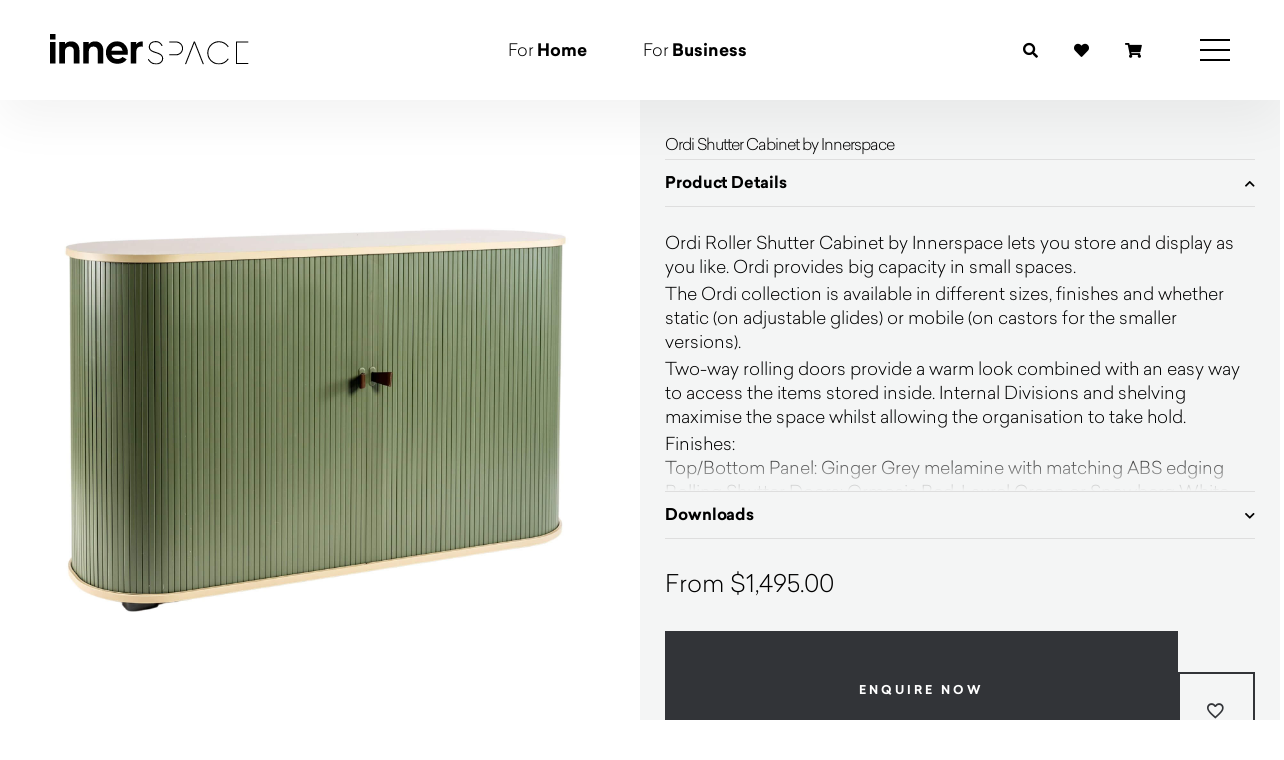

--- FILE ---
content_type: text/html; charset=UTF-8
request_url: https://www.innerspacewa.com.au/products/ordi-shutter-cabinet-by-innerspace/
body_size: 26368
content:
<!doctype html>

<html class="no-js" lang="en">

<head>
<title>Ordi Shutter Cabinet By Innerspace | Innerspace - Australia</title>
    <meta name="google-site-verification" content="_pEhrz4-FwBtLMa1lh0xfpnMKve_a3_z7cGZkgjiPUc" />
    <meta charset="utf-8">
    <meta name="viewport" content="width=device-width, initial-scale=1.0">

    <meta name="msvalidate.01" content="25B2859F7C4811C6C2D73E90DF95FA90" />

    <!-- Google tag (gtag.js) -->
    <script async src="https://www.googletagmanager.com/gtag/js?id=AW-11176890142"></script>
    <script>
        window.dataLayer = window.dataLayer || [];

        function gtag() {
            dataLayer.push(arguments);
        }
        gtag('js', new Date());
        gtag('config', 'AW-11176890142');
    </script>

    <!-- Event snippet for Product Lead Form Submit conversion page (load after gtag.js) -->
    <script>
        gtag('event', 'conversion', {
            'send_to': 'AW-11176890142/JwzvCJKD9JsZEJ6ex9Ep'
        });
    </script>

    <script>
        gtag('config', 'AW-11176890142/I8OyCO38ooUZEJ6ex9Ep', {
            'phone_conversion_number': '(08) 9322 6664'
        });
    </script>

    <!-- Hotjar Tracking Code for Innerspace -->
    <script>
        (function(h, o, t, j, a, r) {
            h.hj = h.hj || function() {
                (h.hj.q = h.hj.q || []).push(arguments)
            };
            h._hjSettings = {
                hjid: 3856347,
                hjsv: 6
            };
            a = o.getElementsByTagName('head')[0];
            r = o.createElement('script');
            r.async = 1;
            r.src = t + h._hjSettings.hjid + j + h._hjSettings.hjsv;
            a.appendChild(r);
        })(window, document, 'https://static.hotjar.com/c/hotjar-', '.js?sv=');
    </script>
    
    <script type="application/ld+json">
        {
            "@context": "https://schema.org",
            "@type": "WebSite",
            "name": "Innerspace",
            "alternateName": "Innerspace",
            "url": "https://www.innerspacewa.com.au/"
        }
    </script>

    	<style>img:is([sizes="auto" i], [sizes^="auto," i]) { contain-intrinsic-size: 3000px 1500px }</style>
	<!-- Google tag (gtag.js) consent mode dataLayer added by Site Kit -->
<script type="text/javascript" id="google_gtagjs-js-consent-mode-data-layer">
/* <![CDATA[ */
window.dataLayer = window.dataLayer || [];function gtag(){dataLayer.push(arguments);}
gtag('consent', 'default', {"ad_personalization":"denied","ad_storage":"denied","ad_user_data":"denied","analytics_storage":"denied","functionality_storage":"denied","security_storage":"denied","personalization_storage":"denied","region":["AT","BE","BG","CH","CY","CZ","DE","DK","EE","ES","FI","FR","GB","GR","HR","HU","IE","IS","IT","LI","LT","LU","LV","MT","NL","NO","PL","PT","RO","SE","SI","SK"],"wait_for_update":500});
window._googlesitekitConsentCategoryMap = {"statistics":["analytics_storage"],"marketing":["ad_storage","ad_user_data","ad_personalization"],"functional":["functionality_storage","security_storage"],"preferences":["personalization_storage"]};
window._googlesitekitConsents = {"ad_personalization":"denied","ad_storage":"denied","ad_user_data":"denied","analytics_storage":"denied","functionality_storage":"denied","security_storage":"denied","personalization_storage":"denied","region":["AT","BE","BG","CH","CY","CZ","DE","DK","EE","ES","FI","FR","GB","GR","HR","HU","IE","IS","IT","LI","LT","LU","LV","MT","NL","NO","PL","PT","RO","SE","SI","SK"],"wait_for_update":500};
/* ]]> */
</script>
<!-- End Google tag (gtag.js) consent mode dataLayer added by Site Kit -->

<!-- Search Engine Optimization by Rank Math - https://rankmath.com/ -->
<meta name="description" content="Ordi Shutter Cabinet By Innerspace provides big capacity in small spaces that lets you store and display as you like. Minimalist but spacious design."/>
<meta name="robots" content="follow, index, max-snippet:-1, max-video-preview:-1, max-image-preview:large"/>
<link rel="canonical" href="https://www.innerspacewa.com.au/products/ordi-shutter-cabinet-by-innerspace/" />
<meta property="og:locale" content="en_US" />
<meta property="og:type" content="product" />
<meta property="og:title" content="Ordi Shutter Cabinet By Innerspace | Innerspace - Australia" />
<meta property="og:description" content="Ordi Shutter Cabinet By Innerspace provides big capacity in small spaces that lets you store and display as you like. Minimalist but spacious design." />
<meta property="og:url" content="https://www.innerspacewa.com.au/products/ordi-shutter-cabinet-by-innerspace/" />
<meta property="og:site_name" content="Innerspace" />
<meta property="og:updated_time" content="2026-01-16T12:31:53+08:00" />
<meta property="og:image" content="https://www.innerspacewa.com.au/wp-content/uploads/2023/10/OrdiShutterCabinet-WEBREADY289-1.jpg" />
<meta property="og:image:secure_url" content="https://www.innerspacewa.com.au/wp-content/uploads/2023/10/OrdiShutterCabinet-WEBREADY289-1.jpg" />
<meta property="og:image:width" content="2000" />
<meta property="og:image:height" content="2000" />
<meta property="og:image:alt" content="Ordi Shutter Cabinet By Innerspace" />
<meta property="og:image:type" content="image/jpeg" />
<meta property="product:price:amount" content="1359.0909" />
<meta property="product:price:currency" content="AUD" />
<meta name="twitter:card" content="summary_large_image" />
<meta name="twitter:title" content="Ordi Shutter Cabinet By Innerspace | Innerspace - Australia" />
<meta name="twitter:description" content="Ordi Shutter Cabinet By Innerspace provides big capacity in small spaces that lets you store and display as you like. Minimalist but spacious design." />
<meta name="twitter:site" content="@innerspacewa" />
<meta name="twitter:creator" content="@innerspacewa" />
<meta name="twitter:image" content="https://www.innerspacewa.com.au/wp-content/uploads/2023/10/OrdiShutterCabinet-WEBREADY289-1.jpg" />
<meta name="twitter:label1" content="Price" />
<meta name="twitter:data1" content="&#036;1,359.09" />
<meta name="twitter:label2" content="Availability" />
<meta name="twitter:data2" content="Out of stock" />
<script type="application/ld+json" class="rank-math-schema">{"@context":"https://schema.org","@graph":[{"@type":"Place","@id":"https://www.innerspacewa.com.au/#place","address":{"@type":"PostalAddress"}},{"@type":["FurnitureStore","Organization"],"@id":"https://www.innerspacewa.com.au/#organization","name":"Innerspace","url":"https://www.innerspacewa.com.au","sameAs":["https://www.facebook.com/innerspacewa","https://twitter.com/innerspacewa","https://www.pinterest.com.au/innerspace_au/"],"address":{"@type":"PostalAddress"},"openingHours":["Monday,Tuesday,Wednesday,Thursday,Friday 08:30-17:00","Saturday 10:00-16:00"],"description":"We provide original, high quality furniture and lighting suitable for commercial, residential, education, hospitality, and healthcare spaces.\r\nWith showrooms in Sydney, Melbourne and Perth, we are focused on helping our customers be more productive, healthy and happy.","legalName":"c.tawns@innerspacewa.com.au","location":{"@id":"https://www.innerspacewa.com.au/#place"},"telephone":"+61-8-9322-6664"},{"@type":"WebSite","@id":"https://www.innerspacewa.com.au/#website","url":"https://www.innerspacewa.com.au","name":"Innerspace","publisher":{"@id":"https://www.innerspacewa.com.au/#organization"},"inLanguage":"en-US"},{"@type":"ImageObject","@id":"https://www.innerspacewa.com.au/wp-content/uploads/2023/10/OrdiShutterCabinet-WEBREADY289-1.jpg","url":"https://www.innerspacewa.com.au/wp-content/uploads/2023/10/OrdiShutterCabinet-WEBREADY289-1.jpg","width":"2000","height":"2000","inLanguage":"en-US"},{"@type":"BreadcrumbList","@id":"https://www.innerspacewa.com.au/products/ordi-shutter-cabinet-by-innerspace/#breadcrumb","itemListElement":[{"@type":"ListItem","position":"1","item":{"@id":"https://www.innerspacewa.com.au","name":"Home"}},{"@type":"ListItem","position":"2","item":{"@id":"https://www.innerspacewa.com.au/collections/designer-office-storage/","name":"Office Storage"}},{"@type":"ListItem","position":"3","item":{"@id":"https://www.innerspacewa.com.au/products/ordi-shutter-cabinet-by-innerspace/","name":"Ordi Shutter Cabinet by Innerspace"}}]},{"@type":"ItemPage","@id":"https://www.innerspacewa.com.au/products/ordi-shutter-cabinet-by-innerspace/#webpage","url":"https://www.innerspacewa.com.au/products/ordi-shutter-cabinet-by-innerspace/","name":"Ordi Shutter Cabinet By Innerspace | Innerspace - Australia","datePublished":"2023-10-10T12:43:13+08:00","dateModified":"2026-01-16T12:31:53+08:00","isPartOf":{"@id":"https://www.innerspacewa.com.au/#website"},"primaryImageOfPage":{"@id":"https://www.innerspacewa.com.au/wp-content/uploads/2023/10/OrdiShutterCabinet-WEBREADY289-1.jpg"},"inLanguage":"en-US","breadcrumb":{"@id":"https://www.innerspacewa.com.au/products/ordi-shutter-cabinet-by-innerspace/#breadcrumb"}},{"@type":"Product","name":"Ordi Shutter Cabinet by Innerspace | Innerspace - Australia","description":"Ordi Shutter Cabinet By Innerspace provides big capacity in small spaces that lets you store and display as you like. Minimalist but spacious design.","sku":"UF-FR-134508M_P13M05","category":"Workplace &gt; Office Storage","mainEntityOfPage":{"@id":"https://www.innerspacewa.com.au/products/ordi-shutter-cabinet-by-innerspace/#webpage"},"weight":{"@type":"QuantitativeValue","unitCode":"KGM","value":"35"},"height":{"@type":"QuantitativeValue","unitCode":"CMT","value":"125"},"width":{"@type":"QuantitativeValue","unitCode":"CMT","value":"45"},"depth":{"@type":"QuantitativeValue","unitCode":"CMT","value":"138"},"image":[{"@type":"ImageObject","url":"https://www.innerspacewa.com.au/wp-content/uploads/2023/10/OrdiShutterCabinet-WEBREADY289-1.jpg","height":"2000","width":"2000"},{"@type":"ImageObject","url":"https://www.innerspacewa.com.au/wp-content/uploads/2023/10/OrdiShutterCabinet-WEBREADY292-1.jpg","height":"2000","width":"2000"},{"@type":"ImageObject","url":"https://www.innerspacewa.com.au/wp-content/uploads/2023/10/OrdiShutterCabinet-WEBREADY290.jpg","height":"2000","width":"2000"},{"@type":"ImageObject","url":"https://www.innerspacewa.com.au/wp-content/uploads/2023/10/Ordi-Shutter_4-2000x1414-1-1.jpg","height":"1414","width":"2000"},{"@type":"ImageObject","url":"https://www.innerspacewa.com.au/wp-content/uploads/2023/10/Ordi-Shutter_1.jpg","height":"990","width":"1760"},{"@type":"ImageObject","url":"https://www.innerspacewa.com.au/wp-content/uploads/2023/10/Ordi-Shutter_6-1-1.jpg","height":"1311","width":"1920"},{"@type":"ImageObject","url":"https://www.innerspacewa.com.au/wp-content/uploads/2023/10/OrdiShutterCabinet_066.jpg","height":"1486","width":"2229"},{"@type":"ImageObject","url":"https://www.innerspacewa.com.au/wp-content/uploads/2023/10/OrdiMobileShutterCabinet_041-1.jpg","height":"1437","width":"2156"},{"@type":"ImageObject","url":"https://www.innerspacewa.com.au/wp-content/uploads/2023/10/OrdiMobileShutterCabinet_042-1.jpg","height":"1486","width":"2229"},{"@type":"ImageObject","url":"https://www.innerspacewa.com.au/wp-content/uploads/2023/10/OrdiShutterCabinet_025.jpg","height":"1459","width":"2188"},{"@type":"ImageObject","url":"https://www.innerspacewa.com.au/wp-content/uploads/2023/10/OrdiShutterCabinet_026.jpg","height":"1486","width":"2229"},{"@type":"ImageObject","url":"https://www.innerspacewa.com.au/wp-content/uploads/2023/10/OrdiShutterCabinet_030-2000x1333-1.jpg","height":"1333","width":"2000"},{"@type":"ImageObject","url":"https://www.innerspacewa.com.au/wp-content/uploads/2023/10/Ordi-Shutter_2-1-1.jpg","height":"1412","width":"2000"},{"@type":"ImageObject","url":"https://www.innerspacewa.com.au/wp-content/uploads/2023/10/Ordi-Shutter_7-1-1.jpg","height":"990","width":"1760"},{"@type":"ImageObject","url":"https://www.innerspacewa.com.au/wp-content/uploads/2023/10/OrdiShutterCabinet_031.jpg","height":"1486","width":"2229"},{"@type":"ImageObject","url":"https://www.innerspacewa.com.au/wp-content/uploads/2023/10/OrdiShutterCabinet_068-2000x1333-1.jpg","height":"1333","width":"2000"}],"offers":{"@type":"Offer","price":"1359.09","priceCurrency":"AUD","priceValidUntil":"2027-12-31","availability":"https://schema.org/OutOfStock","itemCondition":"NewCondition","url":"https://www.innerspacewa.com.au/products/ordi-shutter-cabinet-by-innerspace/","seller":{"@type":"Organization","@id":"https://www.innerspacewa.com.au/","name":"Innerspace","url":"https://www.innerspacewa.com.au","logo":""},"priceSpecification":{"price":"1359.0909","priceCurrency":"AUD","valueAddedTaxIncluded":"false"}},"@id":"https://www.innerspacewa.com.au/products/ordi-shutter-cabinet-by-innerspace/#richSnippet"}]}</script>
<!-- /Rank Math WordPress SEO plugin -->

<link rel='dns-prefetch' href='//www.googletagmanager.com' />
<link rel='dns-prefetch' href='//static.addtoany.com' />
<link rel='dns-prefetch' href='//js-ap1.hs-scripts.com' />
<link rel='dns-prefetch' href='//assets.pinterest.com' />
<link rel='dns-prefetch' href='//capi-automation.s3.us-east-2.amazonaws.com' />
<link rel='dns-prefetch' href='//fast.fonts.net' />
<link rel='stylesheet' id='wp-block-library-css' href='https://www.innerspacewa.com.au/wp-includes/css/dist/block-library/style.min.css?ver=6.8.3' type='text/css' media='all' />
<style id='classic-theme-styles-inline-css' type='text/css'>
/*! This file is auto-generated */
.wp-block-button__link{color:#fff;background-color:#32373c;border-radius:9999px;box-shadow:none;text-decoration:none;padding:calc(.667em + 2px) calc(1.333em + 2px);font-size:1.125em}.wp-block-file__button{background:#32373c;color:#fff;text-decoration:none}
</style>
<style id='global-styles-inline-css' type='text/css'>
:root{--wp--preset--aspect-ratio--square: 1;--wp--preset--aspect-ratio--4-3: 4/3;--wp--preset--aspect-ratio--3-4: 3/4;--wp--preset--aspect-ratio--3-2: 3/2;--wp--preset--aspect-ratio--2-3: 2/3;--wp--preset--aspect-ratio--16-9: 16/9;--wp--preset--aspect-ratio--9-16: 9/16;--wp--preset--color--black: #000000;--wp--preset--color--cyan-bluish-gray: #abb8c3;--wp--preset--color--white: #ffffff;--wp--preset--color--pale-pink: #f78da7;--wp--preset--color--vivid-red: #cf2e2e;--wp--preset--color--luminous-vivid-orange: #ff6900;--wp--preset--color--luminous-vivid-amber: #fcb900;--wp--preset--color--light-green-cyan: #7bdcb5;--wp--preset--color--vivid-green-cyan: #00d084;--wp--preset--color--pale-cyan-blue: #8ed1fc;--wp--preset--color--vivid-cyan-blue: #0693e3;--wp--preset--color--vivid-purple: #9b51e0;--wp--preset--gradient--vivid-cyan-blue-to-vivid-purple: linear-gradient(135deg,rgba(6,147,227,1) 0%,rgb(155,81,224) 100%);--wp--preset--gradient--light-green-cyan-to-vivid-green-cyan: linear-gradient(135deg,rgb(122,220,180) 0%,rgb(0,208,130) 100%);--wp--preset--gradient--luminous-vivid-amber-to-luminous-vivid-orange: linear-gradient(135deg,rgba(252,185,0,1) 0%,rgba(255,105,0,1) 100%);--wp--preset--gradient--luminous-vivid-orange-to-vivid-red: linear-gradient(135deg,rgba(255,105,0,1) 0%,rgb(207,46,46) 100%);--wp--preset--gradient--very-light-gray-to-cyan-bluish-gray: linear-gradient(135deg,rgb(238,238,238) 0%,rgb(169,184,195) 100%);--wp--preset--gradient--cool-to-warm-spectrum: linear-gradient(135deg,rgb(74,234,220) 0%,rgb(151,120,209) 20%,rgb(207,42,186) 40%,rgb(238,44,130) 60%,rgb(251,105,98) 80%,rgb(254,248,76) 100%);--wp--preset--gradient--blush-light-purple: linear-gradient(135deg,rgb(255,206,236) 0%,rgb(152,150,240) 100%);--wp--preset--gradient--blush-bordeaux: linear-gradient(135deg,rgb(254,205,165) 0%,rgb(254,45,45) 50%,rgb(107,0,62) 100%);--wp--preset--gradient--luminous-dusk: linear-gradient(135deg,rgb(255,203,112) 0%,rgb(199,81,192) 50%,rgb(65,88,208) 100%);--wp--preset--gradient--pale-ocean: linear-gradient(135deg,rgb(255,245,203) 0%,rgb(182,227,212) 50%,rgb(51,167,181) 100%);--wp--preset--gradient--electric-grass: linear-gradient(135deg,rgb(202,248,128) 0%,rgb(113,206,126) 100%);--wp--preset--gradient--midnight: linear-gradient(135deg,rgb(2,3,129) 0%,rgb(40,116,252) 100%);--wp--preset--font-size--small: 13px;--wp--preset--font-size--medium: 20px;--wp--preset--font-size--large: 36px;--wp--preset--font-size--x-large: 42px;--wp--preset--spacing--20: 0.44rem;--wp--preset--spacing--30: 0.67rem;--wp--preset--spacing--40: 1rem;--wp--preset--spacing--50: 1.5rem;--wp--preset--spacing--60: 2.25rem;--wp--preset--spacing--70: 3.38rem;--wp--preset--spacing--80: 5.06rem;--wp--preset--shadow--natural: 6px 6px 9px rgba(0, 0, 0, 0.2);--wp--preset--shadow--deep: 12px 12px 50px rgba(0, 0, 0, 0.4);--wp--preset--shadow--sharp: 6px 6px 0px rgba(0, 0, 0, 0.2);--wp--preset--shadow--outlined: 6px 6px 0px -3px rgba(255, 255, 255, 1), 6px 6px rgba(0, 0, 0, 1);--wp--preset--shadow--crisp: 6px 6px 0px rgba(0, 0, 0, 1);}:where(.is-layout-flex){gap: 0.5em;}:where(.is-layout-grid){gap: 0.5em;}body .is-layout-flex{display: flex;}.is-layout-flex{flex-wrap: wrap;align-items: center;}.is-layout-flex > :is(*, div){margin: 0;}body .is-layout-grid{display: grid;}.is-layout-grid > :is(*, div){margin: 0;}:where(.wp-block-columns.is-layout-flex){gap: 2em;}:where(.wp-block-columns.is-layout-grid){gap: 2em;}:where(.wp-block-post-template.is-layout-flex){gap: 1.25em;}:where(.wp-block-post-template.is-layout-grid){gap: 1.25em;}.has-black-color{color: var(--wp--preset--color--black) !important;}.has-cyan-bluish-gray-color{color: var(--wp--preset--color--cyan-bluish-gray) !important;}.has-white-color{color: var(--wp--preset--color--white) !important;}.has-pale-pink-color{color: var(--wp--preset--color--pale-pink) !important;}.has-vivid-red-color{color: var(--wp--preset--color--vivid-red) !important;}.has-luminous-vivid-orange-color{color: var(--wp--preset--color--luminous-vivid-orange) !important;}.has-luminous-vivid-amber-color{color: var(--wp--preset--color--luminous-vivid-amber) !important;}.has-light-green-cyan-color{color: var(--wp--preset--color--light-green-cyan) !important;}.has-vivid-green-cyan-color{color: var(--wp--preset--color--vivid-green-cyan) !important;}.has-pale-cyan-blue-color{color: var(--wp--preset--color--pale-cyan-blue) !important;}.has-vivid-cyan-blue-color{color: var(--wp--preset--color--vivid-cyan-blue) !important;}.has-vivid-purple-color{color: var(--wp--preset--color--vivid-purple) !important;}.has-black-background-color{background-color: var(--wp--preset--color--black) !important;}.has-cyan-bluish-gray-background-color{background-color: var(--wp--preset--color--cyan-bluish-gray) !important;}.has-white-background-color{background-color: var(--wp--preset--color--white) !important;}.has-pale-pink-background-color{background-color: var(--wp--preset--color--pale-pink) !important;}.has-vivid-red-background-color{background-color: var(--wp--preset--color--vivid-red) !important;}.has-luminous-vivid-orange-background-color{background-color: var(--wp--preset--color--luminous-vivid-orange) !important;}.has-luminous-vivid-amber-background-color{background-color: var(--wp--preset--color--luminous-vivid-amber) !important;}.has-light-green-cyan-background-color{background-color: var(--wp--preset--color--light-green-cyan) !important;}.has-vivid-green-cyan-background-color{background-color: var(--wp--preset--color--vivid-green-cyan) !important;}.has-pale-cyan-blue-background-color{background-color: var(--wp--preset--color--pale-cyan-blue) !important;}.has-vivid-cyan-blue-background-color{background-color: var(--wp--preset--color--vivid-cyan-blue) !important;}.has-vivid-purple-background-color{background-color: var(--wp--preset--color--vivid-purple) !important;}.has-black-border-color{border-color: var(--wp--preset--color--black) !important;}.has-cyan-bluish-gray-border-color{border-color: var(--wp--preset--color--cyan-bluish-gray) !important;}.has-white-border-color{border-color: var(--wp--preset--color--white) !important;}.has-pale-pink-border-color{border-color: var(--wp--preset--color--pale-pink) !important;}.has-vivid-red-border-color{border-color: var(--wp--preset--color--vivid-red) !important;}.has-luminous-vivid-orange-border-color{border-color: var(--wp--preset--color--luminous-vivid-orange) !important;}.has-luminous-vivid-amber-border-color{border-color: var(--wp--preset--color--luminous-vivid-amber) !important;}.has-light-green-cyan-border-color{border-color: var(--wp--preset--color--light-green-cyan) !important;}.has-vivid-green-cyan-border-color{border-color: var(--wp--preset--color--vivid-green-cyan) !important;}.has-pale-cyan-blue-border-color{border-color: var(--wp--preset--color--pale-cyan-blue) !important;}.has-vivid-cyan-blue-border-color{border-color: var(--wp--preset--color--vivid-cyan-blue) !important;}.has-vivid-purple-border-color{border-color: var(--wp--preset--color--vivid-purple) !important;}.has-vivid-cyan-blue-to-vivid-purple-gradient-background{background: var(--wp--preset--gradient--vivid-cyan-blue-to-vivid-purple) !important;}.has-light-green-cyan-to-vivid-green-cyan-gradient-background{background: var(--wp--preset--gradient--light-green-cyan-to-vivid-green-cyan) !important;}.has-luminous-vivid-amber-to-luminous-vivid-orange-gradient-background{background: var(--wp--preset--gradient--luminous-vivid-amber-to-luminous-vivid-orange) !important;}.has-luminous-vivid-orange-to-vivid-red-gradient-background{background: var(--wp--preset--gradient--luminous-vivid-orange-to-vivid-red) !important;}.has-very-light-gray-to-cyan-bluish-gray-gradient-background{background: var(--wp--preset--gradient--very-light-gray-to-cyan-bluish-gray) !important;}.has-cool-to-warm-spectrum-gradient-background{background: var(--wp--preset--gradient--cool-to-warm-spectrum) !important;}.has-blush-light-purple-gradient-background{background: var(--wp--preset--gradient--blush-light-purple) !important;}.has-blush-bordeaux-gradient-background{background: var(--wp--preset--gradient--blush-bordeaux) !important;}.has-luminous-dusk-gradient-background{background: var(--wp--preset--gradient--luminous-dusk) !important;}.has-pale-ocean-gradient-background{background: var(--wp--preset--gradient--pale-ocean) !important;}.has-electric-grass-gradient-background{background: var(--wp--preset--gradient--electric-grass) !important;}.has-midnight-gradient-background{background: var(--wp--preset--gradient--midnight) !important;}.has-small-font-size{font-size: var(--wp--preset--font-size--small) !important;}.has-medium-font-size{font-size: var(--wp--preset--font-size--medium) !important;}.has-large-font-size{font-size: var(--wp--preset--font-size--large) !important;}.has-x-large-font-size{font-size: var(--wp--preset--font-size--x-large) !important;}
:where(.wp-block-post-template.is-layout-flex){gap: 1.25em;}:where(.wp-block-post-template.is-layout-grid){gap: 1.25em;}
:where(.wp-block-columns.is-layout-flex){gap: 2em;}:where(.wp-block-columns.is-layout-grid){gap: 2em;}
:root :where(.wp-block-pullquote){font-size: 1.5em;line-height: 1.6;}
</style>
<link rel='stylesheet' id='dashicons-css' href='https://www.innerspacewa.com.au/wp-includes/css/dashicons.min.css?ver=6.8.3' type='text/css' media='all' />
<link rel='stylesheet' id='mmenu-css' href='https://www.innerspacewa.com.au/wp-content/plugins/mmenu/css/mmenu.css?ver=15' type='text/css' media='all' />
<style id='woocommerce-inline-inline-css' type='text/css'>
.woocommerce form .form-row .required { visibility: visible; }
</style>
<link rel='stylesheet' id='pinterest-for-woocommerce-pins-css' href='//www.innerspacewa.com.au/wp-content/plugins/pinterest-for-woocommerce/assets/css/frontend/pinterest-for-woocommerce-pins.min.css?ver=1.4.23' type='text/css' media='all' />
<link rel='stylesheet' id='search-filter-plugin-styles-css' href='https://www.innerspacewa.com.au/wp-content/plugins/search-filter-pro/public/assets/css/search-filter.min.css?ver=2.5.21' type='text/css' media='all' />
<link rel='stylesheet' id='perfect-scrollbar-css' href='https://www.innerspacewa.com.au/wp-content/plugins/woo-smart-wishlist/assets/libs/perfect-scrollbar/css/perfect-scrollbar.min.css?ver=6.8.3' type='text/css' media='all' />
<link rel='stylesheet' id='perfect-scrollbar-wpc-css' href='https://www.innerspacewa.com.au/wp-content/plugins/woo-smart-wishlist/assets/libs/perfect-scrollbar/css/custom-theme.css?ver=6.8.3' type='text/css' media='all' />
<link rel='stylesheet' id='woosw-icons-css' href='https://www.innerspacewa.com.au/wp-content/plugins/woo-smart-wishlist/assets/css/icons.css?ver=5.0.7' type='text/css' media='all' />
<link rel='stylesheet' id='woosw-frontend-css' href='https://www.innerspacewa.com.au/wp-content/plugins/woo-smart-wishlist/assets/css/frontend.css?ver=5.0.7' type='text/css' media='all' />
<style id='woosw-frontend-inline-css' type='text/css'>
.woosw-popup .woosw-popup-inner .woosw-popup-content .woosw-popup-content-bot .woosw-notice { background-color: #5fbd74; } .woosw-popup .woosw-popup-inner .woosw-popup-content .woosw-popup-content-bot .woosw-popup-content-bot-inner a:hover { color: #5fbd74; border-color: #5fbd74; } 
</style>
<link rel='stylesheet' id='brands-styles-css' href='https://www.innerspacewa.com.au/wp-content/plugins/woocommerce/assets/css/brands.css?ver=10.4.3' type='text/css' media='all' />
<link rel='stylesheet' id='fonts-css' href='https://fast.fonts.net/cssapi/b9150d54-8208-4e5a-a4c6-e57c51a35c94.css?ver=6.8.3' type='text/css' media='all' />
<link rel='stylesheet' id='fontawesome-css' href='https://www.innerspacewa.com.au/wp-content/themes/innerspace/fonts/fontawesome/css/all.min.css?ver=6.8.3' type='text/css' media='all' />
<link rel='stylesheet' id='slick_css-css' href='https://www.innerspacewa.com.au/wp-content/themes/innerspace/js/slick.css?ver=6.8.3' type='text/css' media='all' />
<link rel='stylesheet' id='fancybox-css' href='https://www.innerspacewa.com.au/wp-content/themes/innerspace/js/jquery.fancybox.css?ver=6.8.3' type='text/css' media='all' />
<link rel='stylesheet' id='lenis-css' href='https://www.innerspacewa.com.au/wp-content/themes/innerspace/css/lenis.css?ver=6.8.3' type='text/css' media='all' />
<link rel='stylesheet' id='hero-css' href='https://www.innerspacewa.com.au/wp-content/themes/innerspace/css/hero.css?c=2198&#038;ver=6.8.3' type='text/css' media='all' />
<link rel='stylesheet' id='loading-bar-css' href='https://www.innerspacewa.com.au/wp-content/themes/innerspace/css/loading-bar.css?c=2582&#038;ver=6.8.3' type='text/css' media='all' />
<link rel='stylesheet' id='stylesheet-css' href='https://www.innerspacewa.com.au/wp-content/themes/innerspace/css/styles.css?ver=1764745541' type='text/css' media='all' />
<link rel='stylesheet' id='main-css' href='https://www.innerspacewa.com.au/wp-content/themes/innerspace/static/style.css?ver=1764745539' type='text/css' media='all' />
<link rel='stylesheet' id='mega-menu-css' href='https://www.innerspacewa.com.au/wp-content/themes/innerspace/css/mega-menu.css?c=5347&#038;ver=6.8.3' type='text/css' media='all' />
<link rel='stylesheet' id='woocommerce-custom-css' href='https://www.innerspacewa.com.au/wp-content/themes/innerspace/css/woocommerce.css?c=3577&#038;ver=6.8.3' type='text/css' media='all' />
<link rel='stylesheet' id='addtoany-css' href='https://www.innerspacewa.com.au/wp-content/plugins/add-to-any/addtoany.min.css?ver=1.16' type='text/css' media='all' />
<script type="text/javascript" id="woocommerce-google-analytics-integration-gtag-js-after">
/* <![CDATA[ */
/* Google Analytics for WooCommerce (gtag.js) */
					window.dataLayer = window.dataLayer || [];
					function gtag(){dataLayer.push(arguments);}
					// Set up default consent state.
					for ( const mode of [{"analytics_storage":"denied","ad_storage":"denied","ad_user_data":"denied","ad_personalization":"denied","region":["AT","BE","BG","HR","CY","CZ","DK","EE","FI","FR","DE","GR","HU","IS","IE","IT","LV","LI","LT","LU","MT","NL","NO","PL","PT","RO","SK","SI","ES","SE","GB","CH"]}] || [] ) {
						gtag( "consent", "default", { "wait_for_update": 500, ...mode } );
					}
					gtag("js", new Date());
					gtag("set", "developer_id.dOGY3NW", true);
					gtag("config", "G-PG8CYZBP73", {"track_404":true,"allow_google_signals":true,"logged_in":false,"linker":{"domains":["hello.innerspace.com.au"],"allow_incoming":true},"custom_map":{"dimension1":"logged_in"}});
/* ]]> */
</script>
<script type="text/javascript" id="addtoany-core-js-before">
/* <![CDATA[ */
window.a2a_config=window.a2a_config||{};a2a_config.callbacks=[];a2a_config.overlays=[];a2a_config.templates={};
a2a_config.icon_color="transparent,#000000";
/* ]]> */
</script>
<script type="text/javascript" defer src="https://static.addtoany.com/menu/page.js" id="addtoany-core-js"></script>
<script type="text/javascript" src="https://www.innerspacewa.com.au/wp-includes/js/jquery/jquery.min.js?ver=3.7.1" id="jquery-core-js"></script>
<script type="text/javascript" src="https://www.innerspacewa.com.au/wp-includes/js/jquery/jquery-migrate.min.js?ver=3.4.1" id="jquery-migrate-js"></script>
<script type="text/javascript" defer src="https://www.innerspacewa.com.au/wp-content/plugins/add-to-any/addtoany.min.js?ver=1.1" id="addtoany-jquery-js"></script>
<script type="text/javascript" src="https://www.innerspacewa.com.au/wp-content/plugins/mmenu/js/mmenu.js?ver=15" id="mmenu-js"></script>
<script type="text/javascript" src="https://www.innerspacewa.com.au/wp-content/plugins/stop-user-enumeration/frontend/js/frontend.js?ver=1.7.5" id="stop-user-enumeration-js" defer="defer" data-wp-strategy="defer"></script>
<script type="text/javascript" src="https://www.innerspacewa.com.au/wp-content/plugins/woocommerce/assets/js/jquery-blockui/jquery.blockUI.min.js?ver=2.7.0-wc.10.4.3" id="wc-jquery-blockui-js" data-wp-strategy="defer"></script>
<script type="text/javascript" id="wc-add-to-cart-js-extra">
/* <![CDATA[ */
var wc_add_to_cart_params = {"ajax_url":"\/wp-admin\/admin-ajax.php","wc_ajax_url":"\/?wc-ajax=%%endpoint%%","i18n_view_cart":"View cart","cart_url":"https:\/\/www.innerspacewa.com.au\/cart\/","is_cart":"","cart_redirect_after_add":"yes"};
/* ]]> */
</script>
<script type="text/javascript" src="https://www.innerspacewa.com.au/wp-content/plugins/woocommerce/assets/js/frontend/add-to-cart.min.js?ver=10.4.3" id="wc-add-to-cart-js" defer="defer" data-wp-strategy="defer"></script>
<script type="text/javascript" id="wc-single-product-js-extra">
/* <![CDATA[ */
var wc_single_product_params = {"i18n_required_rating_text":"Please select a rating","i18n_rating_options":["1 of 5 stars","2 of 5 stars","3 of 5 stars","4 of 5 stars","5 of 5 stars"],"i18n_product_gallery_trigger_text":"View full-screen image gallery","review_rating_required":"yes","flexslider":{"rtl":false,"animation":"slide","smoothHeight":true,"directionNav":false,"controlNav":"thumbnails","slideshow":false,"animationSpeed":500,"animationLoop":false,"allowOneSlide":false},"zoom_enabled":"","zoom_options":[],"photoswipe_enabled":"","photoswipe_options":{"shareEl":false,"closeOnScroll":false,"history":false,"hideAnimationDuration":0,"showAnimationDuration":0},"flexslider_enabled":""};
/* ]]> */
</script>
<script type="text/javascript" src="https://www.innerspacewa.com.au/wp-content/plugins/woocommerce/assets/js/frontend/single-product.min.js?ver=10.4.3" id="wc-single-product-js" defer="defer" data-wp-strategy="defer"></script>
<script type="text/javascript" src="https://www.innerspacewa.com.au/wp-content/plugins/woocommerce/assets/js/js-cookie/js.cookie.min.js?ver=2.1.4-wc.10.4.3" id="wc-js-cookie-js" data-wp-strategy="defer"></script>
<script type="text/javascript" id="search-filter-plugin-build-js-extra">
/* <![CDATA[ */
var SF_LDATA = {"ajax_url":"https:\/\/www.innerspacewa.com.au\/wp-admin\/admin-ajax.php","home_url":"https:\/\/www.innerspacewa.com.au\/","extensions":[]};
/* ]]> */
</script>
<script type="text/javascript" src="https://www.innerspacewa.com.au/wp-content/plugins/search-filter-pro/public/assets/js/search-filter-build.min.js?ver=2.5.21" id="search-filter-plugin-build-js"></script>
<script type="text/javascript" src="https://www.innerspacewa.com.au/wp-content/plugins/search-filter-pro/public/assets/js/chosen.jquery.min.js?ver=2.5.21" id="search-filter-plugin-chosen-js"></script>
<script type="text/javascript" src="https://www.innerspacewa.com.au/wp-content/themes/innerspace/js/jquery.easing-1.3.pack.js?ver=6.8.3" id="jquery-easing-js"></script>
<script type="text/javascript" src="https://www.innerspacewa.com.au/wp-content/themes/innerspace/js/modernizr-1.7.min.js?ver=6.8.3" id="modernizr-js"></script>
<script type="text/javascript" src="https://www.innerspacewa.com.au/wp-content/themes/innerspace/js/gsap.min.js?c=6261&amp;ver=6.8.3" id="gsap-js"></script>
<script type="text/javascript" src="https://www.innerspacewa.com.au/wp-content/themes/innerspace/js/ScrollMagic.min.js?ver=6.8.3" id="scrollmagic-js"></script>
<script type="text/javascript" src="https://www.innerspacewa.com.au/wp-content/themes/innerspace/js/jquery.scrollTo-1.4.3.1-min.js?ver=6.8.3" id="scrollto-js"></script>
<script type="text/javascript" src="https://www.innerspacewa.com.au/wp-content/themes/innerspace/js/animation.gsap.min.js?ver=6.8.3" id="scrollmagic-gsap-js"></script>
<script type="text/javascript" src="https://www.innerspacewa.com.au/wp-content/themes/innerspace/js/debug.addIndicators.min.js?ver=6.8.3" id="scrollmagic-debug-js"></script>
<script type="text/javascript" src="https://www.innerspacewa.com.au/wp-content/themes/innerspace/js/jquery.fancybox.min.js?ver=6.8.3" id="fancybox_js-js"></script>

<!-- Google tag (gtag.js) snippet added by Site Kit -->
<!-- Google Analytics snippet added by Site Kit -->
<script type="text/javascript" src="https://www.googletagmanager.com/gtag/js?id=GT-NCHT3QX" id="google_gtagjs-js" async></script>
<script type="text/javascript" id="google_gtagjs-js-after">
/* <![CDATA[ */
window.dataLayer = window.dataLayer || [];function gtag(){dataLayer.push(arguments);}
gtag("set","linker",{"domains":["www.innerspacewa.com.au"]});
gtag("js", new Date());
gtag("set", "developer_id.dZTNiMT", true);
gtag("config", "GT-NCHT3QX", {"googlesitekit_post_type":"product"});
 window._googlesitekit = window._googlesitekit || {}; window._googlesitekit.throttledEvents = []; window._googlesitekit.gtagEvent = (name, data) => { var key = JSON.stringify( { name, data } ); if ( !! window._googlesitekit.throttledEvents[ key ] ) { return; } window._googlesitekit.throttledEvents[ key ] = true; setTimeout( () => { delete window._googlesitekit.throttledEvents[ key ]; }, 5 ); gtag( "event", name, { ...data, event_source: "site-kit" } ); }; 
/* ]]> */
</script>
<meta name="generator" content="WordPress 6.8.3" />
<link rel='shortlink' href='https://www.innerspacewa.com.au/?p=40163' />
<meta name="generator" content="Site Kit by Google 1.170.0" />			<!-- DO NOT COPY THIS SNIPPET! Start of Page Analytics Tracking for HubSpot WordPress plugin v11.3.37-->
			<script class="hsq-set-content-id" data-content-id="blog-post">
				var _hsq = _hsq || [];
				_hsq.push(["setContentType", "blog-post"]);
			</script>
			<!-- DO NOT COPY THIS SNIPPET! End of Page Analytics Tracking for HubSpot WordPress plugin -->
			<style id="mystickymenu" type="text/css">#mysticky-nav { width:100%; position: static; height: auto !important; }#mysticky-nav.wrapfixed { position:fixed; left: 0px; margin-top:0px;  z-index: 99990; -webkit-transition: 0.3s; -moz-transition: 0.3s; -o-transition: 0.3s; transition: 0.3s; -ms-filter:"progid:DXImageTransform.Microsoft.Alpha(Opacity=90)"; filter: alpha(opacity=90); opacity:0.9; background-color: #f7f5e7;}#mysticky-nav.wrapfixed .myfixed{ background-color: #f7f5e7; position: relative;top: auto;left: auto;right: auto;}#mysticky-nav .myfixed { margin:0 auto; float:none; border:0px; background:none; max-width:100%; }</style>			<style type="text/css">
																															</style>
			
		<script>
		(function(h,o,t,j,a,r){
			h.hj=h.hj||function(){(h.hj.q=h.hj.q||[]).push(arguments)};
			h._hjSettings={hjid:5065156,hjsv:5};
			a=o.getElementsByTagName('head')[0];
			r=o.createElement('script');r.async=1;
			r.src=t+h._hjSettings.hjid+j+h._hjSettings.hjsv;
			a.appendChild(r);
		})(window,document,'//static.hotjar.com/c/hotjar-','.js?sv=');
		</script>
		<meta property="og:url" content="https://www.innerspacewa.com.au/products/ordi-shutter-cabinet-by-innerspace/" /><meta property="og:site_name" content="Innerspace - Australia" /><meta property="og:type" content="og:product" /><meta property="og:title" content="Ordi Shutter Cabinet by Innerspace" /><meta property="og:image" content="https://www.innerspacewa.com.au/wp-content/uploads/2023/10/OrdiShutterCabinet-WEBREADY289-1.jpg" /><meta property="product:price:currency" content="AUD" /><meta property="product:price:amount" content="1495" /><meta property="og:description" content="Ordi Roller Shutter Cabinet by Innerspace lets you store and display as you like. Ordi provides big capacity in small spaces.

The Ordi collection is available in different sizes, finishes and whether static (on adjustable glides) or mobile (on castors for the smaller versions).

Two-way rolling doors provide a warm look combined with an easy way to access the items stored inside. Internal Divisions and shelving maximise the space whilst allowing the organisation to take hold.

Finishes:
Top/Bottom Panel: Ginger Grey melamine with matching ABS edging
Rolling Shutter Doors: Ormosia Red, Laurel Green or Snowberg White
Handle: Tan Leather

Dimensions:
1380mmW x 450mmD x 850mmH" /><meta property="og:availability" content="out of stock" /><!-- Google site verification - Google for WooCommerce -->
<meta name="google-site-verification" content="cLs355Y0DMknFq4vpf1pjyiYv3cSLw1CVEmXMrJqJk8" />
	<noscript><style>.woocommerce-product-gallery{ opacity: 1 !important; }</style></noscript>
				<script  type="text/javascript">
				!function(f,b,e,v,n,t,s){if(f.fbq)return;n=f.fbq=function(){n.callMethod?
					n.callMethod.apply(n,arguments):n.queue.push(arguments)};if(!f._fbq)f._fbq=n;
					n.push=n;n.loaded=!0;n.version='2.0';n.queue=[];t=b.createElement(e);t.async=!0;
					t.src=v;s=b.getElementsByTagName(e)[0];s.parentNode.insertBefore(t,s)}(window,
					document,'script','https://connect.facebook.net/en_US/fbevents.js');
			</script>
			<!-- WooCommerce Facebook Integration Begin -->
			<script  type="text/javascript">

				fbq('init', '881883945705800', {}, {
    "agent": "woocommerce_6-10.4.3-3.5.15"
});

				document.addEventListener( 'DOMContentLoaded', function() {
					// Insert placeholder for events injected when a product is added to the cart through AJAX.
					document.body.insertAdjacentHTML( 'beforeend', '<div class=\"wc-facebook-pixel-event-placeholder\"></div>' );
				}, false );

			</script>
			<!-- WooCommerce Facebook Integration End -->
			
<!-- Google Tag Manager snippet added by Site Kit -->
<script type="text/javascript">
/* <![CDATA[ */

			( function( w, d, s, l, i ) {
				w[l] = w[l] || [];
				w[l].push( {'gtm.start': new Date().getTime(), event: 'gtm.js'} );
				var f = d.getElementsByTagName( s )[0],
					j = d.createElement( s ), dl = l != 'dataLayer' ? '&l=' + l : '';
				j.async = true;
				j.src = 'https://www.googletagmanager.com/gtm.js?id=' + i + dl;
				f.parentNode.insertBefore( j, f );
			} )( window, document, 'script', 'dataLayer', 'GTM-PDJ27KP7' );
			
/* ]]> */
</script>

<!-- End Google Tag Manager snippet added by Site Kit -->
<link rel="icon" href="https://www.innerspacewa.com.au/wp-content/uploads/2025/07/cropped-favicon-innerspace-32x32.png" sizes="32x32" />
<link rel="icon" href="https://www.innerspacewa.com.au/wp-content/uploads/2025/07/cropped-favicon-innerspace-192x192.png" sizes="192x192" />
<link rel="apple-touch-icon" href="https://www.innerspacewa.com.au/wp-content/uploads/2025/07/cropped-favicon-innerspace-180x180.png" />
<meta name="msapplication-TileImage" content="https://www.innerspacewa.com.au/wp-content/uploads/2025/07/cropped-favicon-innerspace-270x270.png" />
</head>


<body class="wp-singular product-template-default single single-product postid-40163 wp-theme-innerspace theme-innerspace woocommerce woocommerce-page woocommerce-no-js">

    <!-- Google Tag Manager (noscript) -->
    <noscript><iframe src="https://www.googletagmanager.com/ns.html?id=GTM-5HFBMM"
            height="0" width="0" style="display:none;visibility:hidden"></iframe></noscript>
    <!-- End Google Tag Manager (noscript) -->
    <div id="stickyContainer" style="position: sticky; top: 0; z-index: 1000;">
        <style>
            #stickyContainer {
                position: sticky;
                top: 0;
                z-index: 1000;
            }

            header.main {
                position: sticky !important;
            }
        </style>

        <!-- 	<script>
    document.getElementById('close-button').addEventListener('click', function() {
        document.getElementById('sticky-banner').style.display = 'none';
    });
</script> -->

        <header class="main">

            
            <a href="https://www.innerspacewa.com.au" class="logo"><img src="https://www.innerspacewa.com.au/wp-content/themes/innerspace/images/logo_new.svg" alt="Innerspace" /></a>

            
            <div id="menu-location-product-menu" class="menu-top-level-menu-container"><ul id="menu-top-level-menu" class="menu"><li id="menu-item-22254" class="forhome menu-item menu-item-type-custom menu-item-object-custom menu-item-home stacked menu-item-22254"><a href="https://www.innerspacewa.com.au/">For <strong>Home</strong></a></li>
<li id="menu-item-22255" class="forbusiness menu-item menu-item-type-custom menu-item-object-custom menu-item-home stacked menu-item-22255"><a href="https://www.innerspacewa.com.au/">For <strong>Business</strong></a></li>
</ul></div>            <div id="menu-location-secondary-menu" class="menu-secondary-menu-container"><ul id="menu-secondary-menu" class="menu"><li id="menu-item-52348" class="menu-item menu-item-type-post_type menu-item-object-page stacked menu-item-52348"><a href="https://www.innerspacewa.com.au/terms-and-conditions/">Terms and Conditions</a></li>
<li id="menu-item-52346" class="menu-item menu-item-type-post_type menu-item-object-page stacked menu-item-52346"><a href="https://www.innerspacewa.com.au/delivery/">Delivery Policy</a></li>
<li id="menu-item-52347" class="menu-item menu-item-type-post_type menu-item-object-page stacked menu-item-52347"><a href="https://www.innerspacewa.com.au/returns-policy/">Returns Policy</a></li>
<li id="menu-item-54947" class="menu-item menu-item-type-post_type menu-item-object-page stacked menu-item-54947"><a href="https://www.innerspacewa.com.au/careers/">Careers</a></li>
<li id="menu-item-52349" class="menu-item menu-item-type-custom menu-item-object-custom stacked menu-item-52349"><a href="https://hello.innerspacewa.com.au/warranty">Warranty</a></li>
<li id="menu-item-52345" class="menu-item menu-item-type-post_type menu-item-object-page menu-item-privacy-policy stacked menu-item-52345"><a rel="privacy-policy" href="https://www.innerspacewa.com.au/privacy-policy/">Privacy Policy</a></li>
<li id="menu-item-52350" class="menu-item menu-item-type-custom menu-item-object-custom stacked menu-item-52350"><a href="https://www.innerspacewa.com.au/wp-content/uploads/2023/10/Innerspace-Care-Maintenance-Manual-OCT2023-.pdf">Care and Maintenance</a></li>
<li id="menu-item-52580" class="menu-item menu-item-type-custom menu-item-object-custom stacked menu-item-52580"><a href="https://hello.innerspacewa.com.au/frequently-asked-questions">FAQs</a></li>
<li class="right"><a class="header_search" href="https://www.innerspacewa.com.au" title="Search"><i class="fas fa-search"></i></a></li><li class="right"><a class="wcmenuwishlist-contents" href="https://www.innerspacewa.com.au/wishlist/" title="View your wishlist"><i class="fas fa-heart"></i></a></li><li class="right"><a class="wcmenucart-contents" href="https://www.innerspacewa.com.au/cart/" title="Start shopping"><i class="fas fa-shopping-cart"></i> </a></li></ul></div>            <a href="#" class="desktop_hamburger">
                <div class="hamburger">
                    <div class="hamburger1"></div>
                    <div class="hamburger2"></div>
                    <div class="hamburger3"></div>
                </div>
            </a>
            <div class="search_mobile">
                <a class="header_search" href="https://www.innerspacewa.com.au" title="Search"><i class="fas fa-search"></i></a>
                <li class="left"><a class="wcmenuwishlist-contents" href="' . home_url('/wishlist/') . '" title="View your wishlist"><i class="fas fa-heart"></i></a></li>
            </div>

            <a href="#mm-1" class="nav_toggle">
                <div class="hamburger">
                    <div class="hamburger1"></div>
                    <div class="hamburger2"></div>
                    <div class="hamburger3"></div>
                </div>
            </a>
            <!--<a class="mm-btn mm-btn_close" href="https://www.innerspacewa.com.au" aria-owns="mm-1"><span class="mm-sronly">Close menu</span></a>-->
            
            <script>
                function add_shop_by_brand_menu_item(items, args) {
                    if (args.theme_location == 'product-menu') { // Change to the correct menu location if needed
                        var shop_by_brand = '<li class="menu-item shopbybrand"><a href="https://www.innerspacewa.com.au/brands/">Shop by Brand</a></li>';
                        items += shop_by_brand;
                    }
                    return items;
                }
            </script>

            <script>
                document.addEventListener("DOMContentLoaded", function() {
                    document.querySelectorAll(".shopbybrand a").forEach(function(link) {
                        link.addEventListener("click", function(event) {
                            event.preventDefault(); // Prevents any unwanted interference
                            window.location.href = this.href; // Redirects to the specified URL
                        });
                    });
                });
            </script>

        </header>
    </div>
	<div id="primary" class="content-area"><main id="main" class="site-main" role="main">
		
			<div class="woocommerce-notices-wrapper"></div><div id="product-40163" class="product type-product post-40163 status-publish first outofstock product_cat-designer-office-storage product_cat-buffet product_cat-designer-credenzas product_cat-home-office-filing-cabinets product_cat-filing-cabinets product_cat-designer-home-office-furniture product_cat-education-lateral-filing product_cat-library-furniture product_cat-designer-office-shelving product_cat-education-office-shelving product_cat-home-office-shelving product_cat-office-storage-cupboards product_cat-education-sliding-door-storage product_cat-home-office-sliding-door-cabinets product_cat-storage-educational-furniture product_cat-storage-dining product_cat-library-storage product_cat-education-storage-cupboards product_cat-home-office-storage product_cat-office-tambour-door-storage product_cat-education-tambour-door-storage product_cat-home-office-tambour-door-cabinets has-post-thumbnail taxable shipping-taxable purchasable product-type-simple">

	<div class="product_wrap">

		<div class="product_images">
			<div class="product_images_inner">

									<a href="https://www.innerspacewa.com.au/wp-content/uploads/2023/10/OrdiShutterCabinet-WEBREADY289-1.jpg" data-fancybox="gallery" class="fancygallery "><img src="https://www.innerspacewa.com.au/wp-content/uploads/2023/10/OrdiShutterCabinet-WEBREADY289-1.jpg" alt="image-name" /></a>
									<a href="https://www.innerspacewa.com.au/wp-content/uploads/2023/10/OrdiShutterCabinet-WEBREADY292-1.jpg" data-fancybox="gallery" class="fancygallery "><img src="https://www.innerspacewa.com.au/wp-content/uploads/2023/10/OrdiShutterCabinet-WEBREADY292-1.jpg" alt="image-name" /></a>
									<a href="https://www.innerspacewa.com.au/wp-content/uploads/2023/10/OrdiShutterCabinet-WEBREADY290.jpg" data-fancybox="gallery" class="fancygallery "><img src="https://www.innerspacewa.com.au/wp-content/uploads/2023/10/OrdiShutterCabinet-WEBREADY290.jpg" alt="image-name" /></a>
									<a href="https://www.innerspacewa.com.au/wp-content/uploads/2023/10/Ordi-Shutter_4-2000x1414-1-1.jpg" data-fancybox="gallery" class="fancygallery hidden_image"><img src="https://www.innerspacewa.com.au/wp-content/uploads/2023/10/Ordi-Shutter_4-2000x1414-1-1.jpg" alt="image-name" /></a>
									<a href="https://www.innerspacewa.com.au/wp-content/uploads/2023/10/Ordi-Shutter_1.jpg" data-fancybox="gallery" class="fancygallery hidden_image"><img src="https://www.innerspacewa.com.au/wp-content/uploads/2023/10/Ordi-Shutter_1.jpg" alt="image-name" /></a>
									<a href="https://www.innerspacewa.com.au/wp-content/uploads/2023/10/Ordi-Shutter_6-1-1.jpg" data-fancybox="gallery" class="fancygallery hidden_image"><img src="https://www.innerspacewa.com.au/wp-content/uploads/2023/10/Ordi-Shutter_6-1-1.jpg" alt="image-name" /></a>
									<a href="https://www.innerspacewa.com.au/wp-content/uploads/2023/10/OrdiShutterCabinet_066-2000x1333.jpg" data-fancybox="gallery" class="fancygallery hidden_image"><img src="https://www.innerspacewa.com.au/wp-content/uploads/2023/10/OrdiShutterCabinet_066-2000x1333.jpg" alt="image-name" /></a>
									<a href="https://www.innerspacewa.com.au/wp-content/uploads/2023/10/OrdiMobileShutterCabinet_041-1-2000x1333.jpg" data-fancybox="gallery" class="fancygallery hidden_image"><img src="https://www.innerspacewa.com.au/wp-content/uploads/2023/10/OrdiMobileShutterCabinet_041-1-2000x1333.jpg" alt="image-name" /></a>
									<a href="https://www.innerspacewa.com.au/wp-content/uploads/2023/10/OrdiMobileShutterCabinet_042-1-2000x1333.jpg" data-fancybox="gallery" class="fancygallery hidden_image"><img src="https://www.innerspacewa.com.au/wp-content/uploads/2023/10/OrdiMobileShutterCabinet_042-1-2000x1333.jpg" alt="image-name" /></a>
									<a href="https://www.innerspacewa.com.au/wp-content/uploads/2023/10/OrdiShutterCabinet_025-2000x1334.jpg" data-fancybox="gallery" class="fancygallery hidden_image"><img src="https://www.innerspacewa.com.au/wp-content/uploads/2023/10/OrdiShutterCabinet_025-2000x1334.jpg" alt="image-name" /></a>
									<a href="https://www.innerspacewa.com.au/wp-content/uploads/2023/10/OrdiShutterCabinet_026-2000x1333.jpg" data-fancybox="gallery" class="fancygallery hidden_image"><img src="https://www.innerspacewa.com.au/wp-content/uploads/2023/10/OrdiShutterCabinet_026-2000x1333.jpg" alt="image-name" /></a>
									<a href="https://www.innerspacewa.com.au/wp-content/uploads/2023/10/OrdiShutterCabinet_030-2000x1333-1.jpg" data-fancybox="gallery" class="fancygallery hidden_image"><img src="https://www.innerspacewa.com.au/wp-content/uploads/2023/10/OrdiShutterCabinet_030-2000x1333-1.jpg" alt="image-name" /></a>
									<a href="https://www.innerspacewa.com.au/wp-content/uploads/2023/10/Ordi-Shutter_2-1-1.jpg" data-fancybox="gallery" class="fancygallery hidden_image"><img src="https://www.innerspacewa.com.au/wp-content/uploads/2023/10/Ordi-Shutter_2-1-1.jpg" alt="image-name" /></a>
									<a href="https://www.innerspacewa.com.au/wp-content/uploads/2023/10/Ordi-Shutter_7-1-1.jpg" data-fancybox="gallery" class="fancygallery hidden_image"><img src="https://www.innerspacewa.com.au/wp-content/uploads/2023/10/Ordi-Shutter_7-1-1.jpg" alt="image-name" /></a>
									<a href="https://www.innerspacewa.com.au/wp-content/uploads/2023/10/OrdiShutterCabinet_031-2000x1333.jpg" data-fancybox="gallery" class="fancygallery hidden_image"><img src="https://www.innerspacewa.com.au/wp-content/uploads/2023/10/OrdiShutterCabinet_031-2000x1333.jpg" alt="image-name" /></a>
									<a href="https://www.innerspacewa.com.au/wp-content/uploads/2023/10/OrdiShutterCabinet_068-2000x1333-1.jpg" data-fancybox="gallery" class="fancygallery hidden_image"><img src="https://www.innerspacewa.com.au/wp-content/uploads/2023/10/OrdiShutterCabinet_068-2000x1333-1.jpg" alt="image-name" /></a>
				
			</div>

							<a href="#" class="open_gallery button">View all 16 images</a>
					</div>

		<div class="summary entry-summary">

			<div class="sticky_desc">

				<h1 class="product_title entry-title">Ordi Shutter Cabinet by Innerspace</h1>
				<div class="sticky-cont">
					<div class="product_accordions">
						<div class="accordion open no-transition">
							<a href="#" class="accordion_header">Product Details<i class="fas fa-chevron-down"></i></a>
							<div class="accordion_content product-details">
								<div class="flex flex-col gap-1 product-desc">
									<p>Ordi Roller Shutter Cabinet by Innerspace lets you store and display as you like. Ordi provides big capacity in small spaces.</p>
<p>The Ordi collection is available in different sizes, finishes and whether static (on adjustable glides) or mobile (on castors for the smaller versions).</p>
<p>Two-way rolling doors provide a warm look combined with an easy way to access the items stored inside. Internal Divisions and shelving maximise the space whilst allowing the organisation to take hold.</p>
<p>Finishes:<br />
Top/Bottom Panel: Ginger Grey melamine with matching ABS edging<br />
Rolling Shutter Doors: Ormosia Red, Laurel Green or Snowberg White<br />
Handle: Tan Leather</p>
<p>Dimensions:<br />
1380mmW x 450mmD x 850mmH</p>
<p><img decoding="async" class="alignnone size-medium wp-image-54139" src="https://www.innerspacewa.com.au/wp-content/uploads/2025/03/TF-Online-warning_Cat-1-157x300.jpg" alt="" width="157" height="300" srcset="https://www.innerspacewa.com.au/wp-content/uploads/2025/03/TF-Online-warning_Cat-1-157x300.jpg 157w, https://www.innerspacewa.com.au/wp-content/uploads/2025/03/TF-Online-warning_Cat-1-78x150.jpg 78w, https://www.innerspacewa.com.au/wp-content/uploads/2025/03/TF-Online-warning_Cat-1-105x200.jpg 105w, https://www.innerspacewa.com.au/wp-content/uploads/2025/03/TF-Online-warning_Cat-1.jpg 531w" sizes="(max-width: 157px) 100vw, 157px" /></p>
								</div>

								<table class="product_deets mb-6">
									<tbody>
																														<tr>
												<th>Lead time:</th>
												<td><a href="https://www.innerspacewa.com.au/leadtime/ready-to-ship"><u>Ready to ship</u></a></td>
											</tr>
																														<tr>
											<th>Delivery:</th>
											<td>
												<!--Enter your postcode to get an estimate<br />-->
												<a href="https://www.innerspacewa.com.au/delivery" target="_blank" rel="noopener">More info on delivery</a>
											</td>
										</tr>
										<tr>
											<th>Returns:</th>
											<td><a href="https://www.innerspacewa.com.au/returns-policy/" target="_blank" rel="noopener">Read our full returns policy</a></td>
										</tr>
										<tr class="product_deets_share">
											<th>Share:</th>
											<td><div class="addtoany_shortcode"><div class="a2a_kit a2a_kit_size_32 addtoany_list" data-a2a-url="https://www.innerspacewa.com.au/products/ordi-shutter-cabinet-by-innerspace/" data-a2a-title="Ordi Shutter Cabinet by Innerspace"><a class="a2a_button_email" href="https://www.addtoany.com/add_to/email?linkurl=https%3A%2F%2Fwww.innerspacewa.com.au%2Fproducts%2Fordi-shutter-cabinet-by-innerspace%2F&amp;linkname=Ordi%20Shutter%20Cabinet%20by%20Innerspace" title="Email" rel="nofollow noopener" target="_blank"></a><a class="a2a_button_facebook" href="https://www.addtoany.com/add_to/facebook?linkurl=https%3A%2F%2Fwww.innerspacewa.com.au%2Fproducts%2Fordi-shutter-cabinet-by-innerspace%2F&amp;linkname=Ordi%20Shutter%20Cabinet%20by%20Innerspace" title="Facebook" rel="nofollow noopener" target="_blank"></a><a class="a2a_button_twitter" href="https://www.addtoany.com/add_to/twitter?linkurl=https%3A%2F%2Fwww.innerspacewa.com.au%2Fproducts%2Fordi-shutter-cabinet-by-innerspace%2F&amp;linkname=Ordi%20Shutter%20Cabinet%20by%20Innerspace" title="Twitter" rel="nofollow noopener" target="_blank"></a><a class="a2a_dd addtoany_share_save addtoany_share" href="https://www.addtoany.com/share"></a></div></div></td>
										</tr>
									</tbody>
								</table>
							</div>
						</div>
						<div class="accordion">
							<a href="#" class="accordion_header">Downloads<i class="fas fa-chevron-down"></i></a>
							<div class="accordion_content">
								<div class="flex flex-col gap-1">
									<p><a href="https://www.innerspacewa.com.au/products/ordi-shutter-cabinet-by-innerspace/?print" target="_blank" rel="noopener"><i class="fas fa-file-alt"></i> Tear sheet</a></p>
																													<p><a href="https://www.innerspacewa.com.au/wp-content/uploads/2023/10/Innerspace-Ordi-Brochure-N25.pdf" target="_blank" rel="noopener"><i class="fas fa-arrow-alt-circle-down"></i> Ordi Brochure</a></p>
									
																	</div>
							</div>
						</div>
					</div>

					<div class='fromprice cant-purchase'><p class="price"><span class="woocommerce-Price-amount amount"><bdi><span class="woocommerce-Price-currencySymbol">&#36;</span>1,495.00</bdi></span></p>
</div>						<div class="product_accordions no-border">
							<div class="accordion no-border pt-6">
								<div class="button-group">
									<a href="#" class="accordion_header hs-button primary large">Enquire Now</a>
									<button class="woosw-btn woosw-btn-40163 woosw-btn-has-icon woosw-btn-icon-only" data-id="40163" data-product_name="Ordi Shutter Cabinet by Innerspace" data-product_image="https://www.innerspacewa.com.au/wp-content/uploads/2023/10/OrdiShutterCabinet-WEBREADY289-1-150x150.jpg" aria-label="Add to wishlist"><span class="woosw-btn-icon woosw-icon-5"></span></button>								</div>
								<div class="accordion_content no-border">
									<script charset="utf-8" type="text/javascript" src="https://js.hsforms.net/forms/v2.js"></script>
									<script>
										hbspt.forms.create({
											portalId: "6002092",
											formId: "fe753b33-272d-4b4c-bd48-1608eaaf63c6"
										});
									</script>
								</div>
							</div>
						</div>
									</div>
			</div>
		</div>
	</div>
</div>

<div class="product_extra_modules">
	
						<div class="module module_textimage brand_feature reverse">
				<div class="module_textimage__image" style="background-image:url(https://www.innerspacewa.com.au/wp-content/uploads/2020/10/Nera-Workstation-02.jpg)"></div>
				<div class="module_textimage__text">
					<div class="module_textimage__text__inner">
													<p><img class="tax_image" src="https://www.innerspacewa.com.au/wp-content/uploads/2024/04/Innerspace_Logo.png" alt="Innerspace" /></p>
												<h2 class="has_logo">Innerspace</h2>
						<p>Innerspace is one of the oldest and most trusted furniture brands in Australia.</p>
<p>Started in Western Australian in 1950 by brothers Bill and Bob Hawkins as W.H and R.J Hawkins Furniture Manufacturers, the Hawkins brothers specialised in antique reproduction furniture for homes and the business became well known for high quality and craftsmanship.</p>
<p>In 1966 they changed their name to Modern Furnishings to better reflect the new styles and furniture designs of the 1960&#8217;s.</p>
<p>Bob&#8217;s son Craig joined in the late 1970&#8217;s and was instrumental in changing the direction and the name of the business to Modern Office Interiors in 1980 to better support the growing market for specialised office furniture.</p>
<p>Fast forward to 1991 and the introduction of a new name ‘Innerspace’ was born.</p>
<p>More recently in 2015 saw the return to our original roots where Innerspace started to offer designer furniture and lighting for the residential market in addition to being a market leader in commercial furniture.</p>
<p>&nbsp;</p>
<p>&nbsp;</p>
						<p><a href="https://www.innerspacewa.com.au/brand/innerspace/" class="button">Shop this brand</a></p>
					</div>
				</div>
			</div>
			

	
</div>

	<div class="related_products">
		<h2 class="mobile_heading">Related products</h2>
		


  <section class="related products">

    <ul class="products columns-4">
    
    <li class="product related_title">
		<h2>Related<br/>products</h2>
	</li>

      
        <li class="product type-product post-49922 status-publish first outofstock product_cat-designer-shelving product_cat-living product_cat-designer-office-shelving product_cat-designer-office-storage product_cat-storage has-post-thumbnail taxable shipping-taxable purchasable product-type-simple">
	<a href="https://www.innerspacewa.com.au/products/stepan-low-bookcase-by-frigerio/" class="woocommerce-LoopProduct-link woocommerce-loop-product__link">	
	<div class="product_thumb_image thumb1" style="background-image:url(https://www.innerspacewa.com.au/wp-content/uploads/2024/10/Stepan-Low-Bookshelf-WEB-01.jpg)"></div>
	<div class="product_thumb_image thumb2 " style="background-image:url(https://www.innerspacewa.com.au/wp-content/uploads/2024/10/Stepan-Low-Bookshelf-WEB-02.jpg)"></div>
	
	<div class="product_thumb_deets">
		
		<h3 class="product_thumb_cats">
			Frigerio		</h3>
		<p class="product_thumb_title">Stepan Low Bookcase by Frigerio</p>		
									<p class="product_thumb_price show_from">
	<span class="price"><span class="woocommerce-Price-amount amount"><bdi><span class="woocommerce-Price-currencySymbol">&#36;</span>7,230.00</bdi></span></span>
</p>
							
	</div>
	
		
	</a>
	
</li>

      
        <li class="product type-product post-52514 status-publish outofstock product_cat-living product_cat-education-office-shelving product_cat-office-storage-cupboards product_cat-designer-shelving product_cat-storage product_cat-library-storage product_cat-home-office-storage has-post-thumbnail taxable shipping-taxable purchasable product-type-simple">
	<a href="https://www.innerspacewa.com.au/products/analog-bookcase-by-frigerio/" class="woocommerce-LoopProduct-link woocommerce-loop-product__link">	
	<div class="product_thumb_image thumb1" style="background-image:url(https://www.innerspacewa.com.au/wp-content/uploads/2025/02/Analog-1-1.jpg)"></div>
	<div class="product_thumb_image thumb2 " style="background-image:url(https://www.innerspacewa.com.au/wp-content/uploads/2025/02/Analog-2-1.jpg)"></div>
	
	<div class="product_thumb_deets">
		
		<h3 class="product_thumb_cats">
			Frigerio		</h3>
		<p class="product_thumb_title">Analog Bookcase by Frigerio</p>		
									<p class="product_thumb_price show_from">
	<span class="price"><span class="woocommerce-Price-amount amount"><bdi><span class="woocommerce-Price-currencySymbol">&#36;</span>14,770.00</bdi></span></span>
</p>
							
	</div>
	
		
	</a>
	
</li>

      
        <li class="product type-product post-52694 status-publish outofstock product_cat-storage-dining product_cat-home-office-desks product_cat-designer-home-office-furniture product_cat-designer-office-shelving product_cat-education-office-shelving product_cat-home-office-shelving product_cat-designer-office-storage product_cat-office-storage-cupboards product_cat-storage product_cat-education-storage-cupboards product_cat-sydney has-post-thumbnail taxable shipping-taxable product-type-simple">
	<a href="https://www.innerspacewa.com.au/products/modul-space-study-desk-by-bosse/" class="woocommerce-LoopProduct-link woocommerce-loop-product__link">	
	<div class="product_thumb_image thumb1" style="background-image:url(https://www.innerspacewa.com.au/wp-content/uploads/2025/03/Modul-Space-Study-Desk-WEB-001.jpg)"></div>
	<div class="product_thumb_image thumb2 " style="background-image:url(https://www.innerspacewa.com.au/wp-content/uploads/2025/03/Modul-Space-Study-Desk-WEB-02.jpg)"></div>
	
	<div class="product_thumb_deets">
		
		<h3 class="product_thumb_cats">
			Bosse		</h3>
		<p class="product_thumb_title">Modul Space Study Desk by Bosse</p>		
					<p class="product_thumb_price">Enquire now</p>
				
	</div>
	
		
	</a>
	
</li>

      
        <li class="product type-product post-55901 status-publish last outofstock product_cat-designer-office-storage product_cat-education product_cat-library-furniture product_cat-library-storage product_cat-storage-educational-furniture product_cat-education-office-shelving product_cat-education-storage-cupboards product_cat-designer-home-office-furniture product_cat-home-office-shelving product_cat-office-storage-cupboards product_cat-designer-office-shelving has-post-thumbnail taxable shipping-taxable purchasable product-type-simple">
	<a href="https://www.innerspacewa.com.au/products/exhi-cabinet-by-innerspace/" class="woocommerce-LoopProduct-link woocommerce-loop-product__link">	
	<div class="product_thumb_image thumb1" style="background-image:url(https://www.innerspacewa.com.au/wp-content/uploads/2025/08/Exhi-Cabinet-Web-01.jpg)"></div>
	<div class="product_thumb_image thumb2 " style="background-image:url(https://www.innerspacewa.com.au/wp-content/uploads/2025/08/Exhi-Cabinet-Web-03.png)"></div>
	
	<div class="product_thumb_deets">
		
		<h3 class="product_thumb_cats">
			Innerspace		</h3>
		<p class="product_thumb_title">Exhi Cabinet by Innerspace</p>		
									<p class="product_thumb_price show_from">
	<span class="price"><span class="woocommerce-Price-amount amount"><bdi><span class="woocommerce-Price-currencySymbol">&#36;</span>1,320.00</bdi></span></span>
</p>
							
	</div>
	
		
	</a>
	
</li>

      
        <li class="product type-product post-55883 status-publish first instock product_cat-education-office-shelving product_cat-designer-home-office-furniture product_cat-designer-office-shelving product_cat-home-office-shelving product_cat-designer-office-storage product_cat-storage-dining product_cat-storage-educational-furniture product_cat-library-storage has-post-thumbnail taxable shipping-taxable purchasable product-type-simple">
	<a href="https://www.innerspacewa.com.au/products/exhi-bookshelf-by-innerspace/" class="woocommerce-LoopProduct-link woocommerce-loop-product__link">	
	<div class="product_thumb_image thumb1" style="background-image:url(https://www.innerspacewa.com.au/wp-content/uploads/2025/08/Exhi-Shelving-Web-01.jpg)"></div>
	<div class="product_thumb_image thumb2 " style="background-image:url(https://www.innerspacewa.com.au/wp-content/uploads/2025/08/Exhi-Shelving-Web-02.png)"></div>
	
	<div class="product_thumb_deets">
		
		<h3 class="product_thumb_cats">
			Innerspace		</h3>
		<p class="product_thumb_title">Exhi Bookshelf by Innerspace</p>		
									<p class="product_thumb_price show_from">
	<span class="price"><span class="woocommerce-Price-amount amount"><bdi><span class="woocommerce-Price-currencySymbol">&#36;</span>770.00</bdi></span></span>
</p>
							
	</div>
	
		
	</a>
	
</li>

      
        <li class="product type-product post-40163 status-publish outofstock product_cat-designer-office-storage product_cat-buffet product_cat-designer-credenzas product_cat-home-office-filing-cabinets product_cat-filing-cabinets product_cat-designer-home-office-furniture product_cat-education-lateral-filing product_cat-library-furniture product_cat-designer-office-shelving product_cat-education-office-shelving product_cat-home-office-shelving product_cat-office-storage-cupboards product_cat-education-sliding-door-storage product_cat-home-office-sliding-door-cabinets product_cat-storage-educational-furniture product_cat-storage-dining product_cat-library-storage product_cat-education-storage-cupboards product_cat-home-office-storage product_cat-office-tambour-door-storage product_cat-education-tambour-door-storage product_cat-home-office-tambour-door-cabinets has-post-thumbnail taxable shipping-taxable purchasable product-type-simple">
	<a href="https://www.innerspacewa.com.au/products/ordi-shutter-cabinet-by-innerspace/" class="woocommerce-LoopProduct-link woocommerce-loop-product__link">	
	<div class="product_thumb_image thumb1" style="background-image:url(https://www.innerspacewa.com.au/wp-content/uploads/2023/10/OrdiShutterCabinet-WEBREADY289-1.jpg)"></div>
	<div class="product_thumb_image thumb2 " style="background-image:url(https://www.innerspacewa.com.au/wp-content/uploads/2023/10/OrdiShutterCabinet-WEBREADY292-1.jpg)"></div>
	
	<div class="product_thumb_deets">
		
		<h3 class="product_thumb_cats">
			Innerspace		</h3>
		<p class="product_thumb_title">Ordi Shutter Cabinet by Innerspace</p>		
									<p class="product_thumb_price show_from">
	<span class="price"><span class="woocommerce-Price-amount amount"><bdi><span class="woocommerce-Price-currencySymbol">&#36;</span>1,495.00</bdi></span></span>
</p>
							
	</div>
	
		
	</a>
	
</li>

      
        <li class="product type-product post-49496 status-publish outofstock product_cat-storage-bedroom product_cat-bedroom product_cat-buffet product_cat-designer-credenzas product_cat-dining product_cat-designer-office-storage product_cat-office-storage-cupboards product_cat-storage-dining product_cat-storage-educational-furniture product_cat-education-storage-cupboards has-post-thumbnail taxable shipping-taxable purchasable product-type-simple">
	<a href="https://www.innerspacewa.com.au/products/yorke-highboard-by-tolv/" class="woocommerce-LoopProduct-link woocommerce-loop-product__link">	
	<div class="product_thumb_image thumb1" style="background-image:url(https://www.innerspacewa.com.au/wp-content/uploads/2024/09/Yorke-Highboard-WEB-01.jpg)"></div>
	<div class="product_thumb_image thumb2 " style="background-image:url(https://www.innerspacewa.com.au/wp-content/uploads/2024/09/Yorke-Highboard-WEB-02.jpg)"></div>
	
	<div class="product_thumb_deets">
		
		<h3 class="product_thumb_cats">
			Tolv		</h3>
		<p class="product_thumb_title">Yorke Highboard by Tolv</p>		
									<p class="product_thumb_price show_from">
	<span class="price"><span class="woocommerce-Price-amount amount"><bdi><span class="woocommerce-Price-currencySymbol">&#36;</span>2,545.00</bdi></span></span>
</p>
							
	</div>
	
		
	</a>
	
</li>

      
        <li class="product type-product post-55284 status-publish last outofstock product_cat-living product_cat-designer-home-office-furniture product_cat-designer-office-shelving product_cat-education-office-shelving product_cat-home-office-shelving product_cat-designer-office-storage product_cat-designer-shelving product_cat-library-storage product_cat-storage product_cat-storage-educational-furniture has-post-thumbnail taxable shipping-taxable purchasable product-type-simple">
	<a href="https://www.innerspacewa.com.au/products/kevin-bookcase-by-frigerio/" class="woocommerce-LoopProduct-link woocommerce-loop-product__link">	
	<div class="product_thumb_image thumb1" style="background-image:url(https://www.innerspacewa.com.au/wp-content/uploads/2025/06/Kevin-Bookcase-1.jpg)"></div>
	<div class="product_thumb_image thumb2 " style="background-image:url(https://www.innerspacewa.com.au/wp-content/uploads/2025/06/Kevin-Bookcase-2.jpg)"></div>
	
	<div class="product_thumb_deets">
		
		<h3 class="product_thumb_cats">
			Frigerio		</h3>
		<p class="product_thumb_title">Kevin Bookcase by Frigerio</p>		
									<p class="product_thumb_price show_from">
	<span class="price"><span class="woocommerce-Price-amount amount"><bdi><span class="woocommerce-Price-currencySymbol">&#36;</span>5,940.00</bdi></span></span>
</p>
							
	</div>
	
		
	</a>
	
</li>

      
    </ul>

  </section>

	</div>


		
	</main></div>
<footer class="!p-0 !relative">
    <div class="section-container !pb-0 bg-light-grey flex flex-col gap-8">
        <div class="container flex flex-col gap-12 ">
            <div class="flex flex-col md:flex-row justify-between gap-12 lg:gap-24">
                <div class="flex flex-col md:flex-row gap-12 lg:gap-24 w-full">
                    <div class="flex flex-col gap-4 !text-left">
                        <p><strong>Showrooms</strong></p>
                        <div class="block-content !text-left max-md:pt-8"><p><span style="color: #000000"><a style="color: #000000" href="https://www.innerspacewa.com.au/sydney-showroom/"><strong>Sydney showroom</strong></a></span><br />
2 Boundary Street<br />
Paddington NSW 2021<br />
<a href="https://www.google.com/maps/place/Level+1%2F2+Boundary+St,+Paddington+NSW+2021/@-33.8791563,151.2252871,17z/data=!3m1!4b1!4m6!3m5!1s0x6b12ae0eb275579f:0x1df7e79258a36ac9!8m2!3d-33.8791563!4d151.2274758!16s%2Fg%2F11qpklrhbd?entry=ttu" target="_blank" rel="noopener"><u>View map</u></a></p>
</div>
                        <div class="block-content !text-left max-md:pt-8"><p><span style="color: #000000"><a style="color: #000000" href="https://www.innerspacewa.com.au/melbourne-showroom/"><strong>Melbourne showroom</strong></a></span><br />
17 Bedford Street<br />
Collingwood VIC 3066<br />
<a href="https://www.google.com/maps/place/17+Bedford+St,+Collingwood+VIC+3066,+Australia/@-37.800252,144.984686,16z/data=!4m6!3m5!1s0x6ad6431fc1c37575:0x50df3893157c3504!8m2!3d-37.8002519!4d144.9846861!16s%2Fg%2F11cs7kprz5?hl=en&amp;entry=ttu" target="_blank" rel="noopener"><u>View map</u></a></p>
</div>
                        <div class="block-content !text-left max-md:pt-8"><p><span style="color: #000000"><a style="color: #000000" href="https://www.innerspacewa.com.au/perth/" target="_blank" rel="noopener"><strong>Perth showroom</strong></a></span><br />
509 Murray Street<br />
Perth WA 6000<br />
<a href="https://goo.gl/maps/wAjCwcqcnWkxAEJV7" target="_blank" rel="noopener"><u>View map</u></a></p>
</div>
                    </div>
                    <div class="flex flex-col gap-4 !text-left">
                        <p><strong>For Home</strong></p>
                        <div id="menu-location-home-menu" class="menu-home-menu-container"><ul id="menu-home-menu" class="menu"><li id="menu-item-22307" class="menu-item menu-item-type-taxonomy menu-item-object-product_cat current-product-ancestor menu-item-22307"><a href="https://www.innerspacewa.com.au/collections/living/">Living</a></li>
<li id="menu-item-22308" class="menu-item menu-item-type-taxonomy menu-item-object-product_cat current-product-ancestor menu-item-22308"><a href="https://www.innerspacewa.com.au/collections/dining/">Dining</a></li>
<li id="menu-item-22432" class="menu-item menu-item-type-taxonomy menu-item-object-product_cat menu-item-22432"><a href="https://www.innerspacewa.com.au/collections/bedroom/">Bedroom</a></li>
<li id="menu-item-22336" class="menu-item menu-item-type-taxonomy menu-item-object-product_cat menu-item-22336"><a href="https://www.innerspacewa.com.au/collections/outdoor/">Outdoor Furniture</a></li>
<li id="menu-item-22329" class="menu-item menu-item-type-taxonomy menu-item-object-product_cat menu-item-22329"><a href="https://www.innerspacewa.com.au/collections/designer-lighting/">Lighting</a></li>
<li id="menu-item-22431" class="bold menu-item menu-item-type-taxonomy menu-item-object-product_cat stacked menu-item-22431"><a href="https://www.innerspacewa.com.au/collections/homewares/">Homewares</a></li>
<li id="menu-item-22346" class="menu-item menu-item-type-taxonomy menu-item-object-product_cat current-product-ancestor current-menu-parent current-product-parent menu-item-22346"><a href="https://www.innerspacewa.com.au/collections/designer-home-office-furniture/">Home Office</a></li>
<li id="menu-item-56116" class="menu-item menu-item-type-post_type menu-item-object-page stacked menu-item-56116"><a href="https://www.innerspacewa.com.au/residential-design-services/">Residential Design Services</a></li>
<li id="menu-item-56117" class="menu-item menu-item-type-post_type menu-item-object-page stacked menu-item-56117"><a href="https://www.innerspacewa.com.au/perth-furniture-staging/">Furniture Staging</a></li>
</ul></div>                    </div>

                    <div class="flex flex-col gap-4 !text-left">
                        <p><strong>For Business</strong></p>
                        <div id="menu-location-business-menu" class="menu-business-menu-container"><ul id="menu-business-menu" class="menu"><li id="menu-item-22374" class="menu-item menu-item-type-taxonomy menu-item-object-product_cat current-product-ancestor menu-item-22374"><a href="https://www.innerspacewa.com.au/collections/workplace/">Workplace</a></li>
<li id="menu-item-22383" class="menu-item menu-item-type-taxonomy menu-item-object-product_cat menu-item-22383"><a href="https://www.innerspacewa.com.au/collections/healthcare-aged-care/">Healthcare and Aged Care</a></li>
<li id="menu-item-22429" class="menu-item menu-item-type-taxonomy menu-item-object-product_cat current-product-ancestor menu-item-22429"><a href="https://www.innerspacewa.com.au/collections/education/">Education</a></li>
<li id="menu-item-22430" class="menu-item menu-item-type-taxonomy menu-item-object-product_cat menu-item-22430"><a href="https://www.innerspacewa.com.au/collections/hospitality/">Hospitality</a></li>
<li id="menu-item-24618" class="menu-item menu-item-type-post_type menu-item-object-page stacked menu-item-24618"><a href="https://www.innerspacewa.com.au/cua/">CUA</a></li>
<li id="menu-item-22413" class="bold menu-item menu-item-type-taxonomy menu-item-object-product_cat stacked menu-item-22413"><a href="https://www.innerspacewa.com.au/collections/clocks/">Clocks</a></li>
<li id="menu-item-54850" class="menu-item menu-item-type-taxonomy menu-item-object-product_cat stacked menu-item-54850"><a href="https://www.innerspacewa.com.au/collections/designer-lighting/">Lighting</a></li>
<li id="menu-item-22419" class="bold menu-item menu-item-type-taxonomy menu-item-object-product_cat stacked menu-item-22419"><a href="https://www.innerspacewa.com.au/collections/decorative/">Decorative</a></li>
<li id="menu-item-57907" class="menu-item menu-item-type-taxonomy menu-item-object-product_cat menu-item-57907"><a href="https://www.innerspacewa.com.au/collections/designer-rugs/">Rugs</a></li>
</ul></div>                    </div>
                </div>
                <div id="footer-form" class="flex flex-col gap-4 w-full md:w-3/4 lg:w-1/2 !text-left">
                    <p class="max-w-[400px]"><strong>Subscribe to our newsletter to receive insightful content, event invites and special offers.</strong></p>
                    <script charset="utf-8" type="text/javascript" src="//js.hsforms.net/forms/embed/v2.js"></script>
                    <script>
                        hbspt.forms.create({
                            region: "na1",
                            portalId: "6002092",
                            formId: "d1a206a4-39bd-47e0-8614-4c865ea57f8f"
                        });
                    </script>
                </div>
            </div>
            <p class="social text-left">
                <a href="https://www.instagram.com/innerspace_au/" target="_blank" rel="noopener"><i class="fab fa-instagram"></i></a>
                <a href="https://www.facebook.com/innerspacewa" target="_blank" rel="noopener"><i class="fab fa-facebook-f"></i></a>
                <a href="https://www.pinterest.com.au/innerspace_au/" target="_blank" rel="noopener"><i class="fab fa-pinterest"></i></a>
            </p>

        </div>
        <div class="bg-cream/25">
            <div class="container py-8 flex flex-col gap-8 !text-xs">
                <p class="max-md:!text-left">Innerspace acknowledges the Traditional Custodians of country throughout Australia and their connections to land, sea and community. We pay our respect to their Elders past and present and extend that respect to all Aboriginal and Torres Strait Islander peoples today.</p>
                <div class="bg-dark-grey/20 w-full h-[1px]"></div>
                <div class="flex flex-col-reverse md:flex-row justify-between md:items-center gap-8 max-md:!text-left">
                    <span>&copy; 2026 Innerspace Commercial Interiors</span>
                    <div id="menu-location-secondary-menu" class="menu-secondary-menu-container"><ul id="menu-secondary-menu-1" class="flex flex-col md:flex-row gap-4 !text-xs max-md:!text-left"><li class="menu-item menu-item-type-post_type menu-item-object-page stacked menu-item-52348"><a href="https://www.innerspacewa.com.au/terms-and-conditions/">Terms and Conditions</a></li>
<li class="menu-item menu-item-type-post_type menu-item-object-page stacked menu-item-52346"><a href="https://www.innerspacewa.com.au/delivery/">Delivery Policy</a></li>
<li class="menu-item menu-item-type-post_type menu-item-object-page stacked menu-item-52347"><a href="https://www.innerspacewa.com.au/returns-policy/">Returns Policy</a></li>
<li class="menu-item menu-item-type-post_type menu-item-object-page stacked menu-item-54947"><a href="https://www.innerspacewa.com.au/careers/">Careers</a></li>
<li class="menu-item menu-item-type-custom menu-item-object-custom stacked menu-item-52349"><a href="https://hello.innerspacewa.com.au/warranty">Warranty</a></li>
<li class="menu-item menu-item-type-post_type menu-item-object-page menu-item-privacy-policy stacked menu-item-52345"><a rel="privacy-policy" href="https://www.innerspacewa.com.au/privacy-policy/">Privacy Policy</a></li>
<li class="menu-item menu-item-type-custom menu-item-object-custom stacked menu-item-52350"><a href="https://www.innerspacewa.com.au/wp-content/uploads/2023/10/Innerspace-Care-Maintenance-Manual-OCT2023-.pdf">Care and Maintenance</a></li>
<li class="menu-item menu-item-type-custom menu-item-object-custom stacked menu-item-52580"><a href="https://hello.innerspacewa.com.au/frequently-asked-questions">FAQs</a></li>
<li class="right"><a class="header_search" href="https://www.innerspacewa.com.au" title="Search"><i class="fas fa-search"></i></a></li><li class="right"><a class="wcmenuwishlist-contents" href="https://www.innerspacewa.com.au/wishlist/" title="View your wishlist"><i class="fas fa-heart"></i></a></li><li class="right"><a class="wcmenucart-contents" href="https://www.innerspacewa.com.au/cart/" title="Start shopping"><i class="fas fa-shopping-cart"></i> </a></li></ul></div>                </div>
            </div>
        </div>
        <div class="search_popup">
            <a href="https://www.innerspacewa.com.au" class="search_close js-link">&times;</a>
            <div class="search_inner">
                <div class="search_center">
                                            <form action="https://www.innerspacewa.com.au/shop/" method="get">
                            <input type="search" id="_sf_s" name="_sf_s" class="popup_searchfield" placeholder="Search products" autocomplete="off" autocorrect="off" autocapitalize="off" spellcheck="false" />
                        </form>
                                    </div>
            </div>
        </div>
    </div>
</footer>


<div class="mega mega_forbusiness !px-0 !py-0 h-[calc(100vh-4rem)] overflow-hidden">
    <div class="grid grid-cols-7 h-full">
        <!-- Left sidebar -->
        <div class="bg-off-white col-span-2 pt-36 px-6 lg:px-12 flex flex-col gap-8 text-dark-grey">
            <span data-space-btn class="shop-by-btn active">Shop by <strong>Space</strong></span>
            <span data-brand-btn class="shop-by-btn">Shop by <strong>Brand</strong></span>
            <a href="/contact" class="shop-by-btn">Book an <strong>Appointment</strong></a>
            <a href="/business-services/" class="shop-by-btn">Business <strong>Services</strong></a>
        </div>

        <!-- Right content with scrollable menu -->
        <div class="flex flex-col col-span-5 pt-36 h-full">
            <!-- Link at top -->
            <a href="/shop" class="flex flex-row gap-4 items-center pl-6 lg:pl-12 group hover:opacity-50 duration-300 ease-in-out">
                <span>Browse our <strong>New Products</strong></span>
                <svg class="w-fit h-2.5 duration-300 ease-in-out group-hover:translate-x-2" viewBox="0 0 24 11" fill="none" xmlns="http://www.w3.org/2000/svg">
                    <path d="M18.3036 1L22.8571 5.55357M22.8571 5.55357L18.3036 10.1071M22.8571 5.55357H1" stroke="black" stroke-width="1.21429" stroke-linecap="round" stroke-linejoin="round" />
                </svg>
            </a>

            <!-- Scrollable content area -->
            <div class="relative overflow-y-scroll flex-1">
                <!-- Space menu -->
                <div data-space-menu class="pt-8 pb-16 px-6 lg:px-12 absolute inset-0 mega-menu-container duration-300 ease-in-out opacity-0 pointer-events-none active h-fit">
                    <div id="menu-location-business-menu" class="menu-business-menu-container"><ul id="menu-business-menu-1" class="masonry-menu"><li class="menu-item menu-item-type-taxonomy menu-item-object-product_cat current-product-ancestor menu-item-has-children menu-item-22374"><a href="https://www.innerspacewa.com.au/collections/workplace/">Workplace</a>
<ul class="sub-menu">
	<li id="menu-item-22376" class="menu-item menu-item-type-taxonomy menu-item-object-product_cat menu-item-22376"><a href="https://www.innerspacewa.com.au/collections/designer-office-chairs/">Office Chairs</a></li>
	<li id="menu-item-22381" class="menu-item menu-item-type-taxonomy menu-item-object-product_cat menu-item-22381"><a href="https://www.innerspacewa.com.au/collections/workplace-seating/">Seating</a></li>
	<li id="menu-item-22382" class="menu-item menu-item-type-taxonomy menu-item-object-product_cat menu-item-22382"><a href="https://www.innerspacewa.com.au/collections/office-workstations-and-screens/">Workstations and Screens</a></li>
	<li id="menu-item-25057" class="menu-item menu-item-type-taxonomy menu-item-object-product_cat menu-item-25057"><a href="https://www.innerspacewa.com.au/collections/booths-and-pods/">Booths and Pods</a></li>
	<li id="menu-item-22377" class="menu-item menu-item-type-taxonomy menu-item-object-product_cat menu-item-22377"><a href="https://www.innerspacewa.com.au/collections/designer-office-desks/">Desks</a></li>
	<li id="menu-item-22379" class="menu-item menu-item-type-taxonomy menu-item-object-product_cat menu-item-22379"><a href="https://www.innerspacewa.com.au/collections/designer-office-tables/">Tables</a></li>
	<li id="menu-item-22375" class="menu-item menu-item-type-taxonomy menu-item-object-product_cat menu-item-22375"><a href="https://www.innerspacewa.com.au/collections/coffee-and-side-tables-workplace/">Coffee and Side Tables</a></li>
	<li id="menu-item-22378" class="menu-item menu-item-type-taxonomy menu-item-object-product_cat current-product-ancestor current-menu-parent current-product-parent menu-item-22378"><a href="https://www.innerspacewa.com.au/collections/designer-office-storage/">Storage</a></li>
	<li id="menu-item-22380" class="menu-item menu-item-type-taxonomy menu-item-object-product_cat menu-item-22380"><a href="https://www.innerspacewa.com.au/collections/monitor-arms-and-accessories/">Monitor Arms, Whiteboards and Accessories</a></li>
	<li id="menu-item-40827" class="menu-item menu-item-type-taxonomy menu-item-object-product_cat menu-item-40827"><a href="https://www.innerspacewa.com.au/collections/control-room-desk/">Control Room Desks and Technology</a></li>
</ul>
</li>
<li class="menu-item menu-item-type-taxonomy menu-item-object-product_cat menu-item-has-children menu-item-22383"><a href="https://www.innerspacewa.com.au/collections/healthcare-aged-care/">Healthcare and Aged Care</a>
<ul class="sub-menu">
	<li id="menu-item-22384" class="menu-item menu-item-type-taxonomy menu-item-object-product_cat menu-item-22384"><a href="https://www.innerspacewa.com.au/collections/aged-care-dining-chairs/">Aged Care Dining Chairs</a></li>
	<li id="menu-item-22385" class="menu-item menu-item-type-taxonomy menu-item-object-product_cat menu-item-22385"><a href="https://www.innerspacewa.com.au/collections/aged-care-dining-tables/">Aged Care Dining Tables</a></li>
	<li id="menu-item-22389" class="menu-item menu-item-type-taxonomy menu-item-object-product_cat menu-item-22389"><a href="https://www.innerspacewa.com.au/collections/patient-chairs-healthcare-aged-care/">Patient Chairs for Health &amp; Aged Care</a></li>
	<li id="menu-item-22387" class="menu-item menu-item-type-taxonomy menu-item-object-product_cat menu-item-22387"><a href="https://www.innerspacewa.com.au/collections/designer-reception-chairs/">Reception Chairs</a></li>
	<li id="menu-item-22390" class="menu-item menu-item-type-taxonomy menu-item-object-product_cat menu-item-22390"><a href="https://www.innerspacewa.com.au/collections/reception-tables/">Reception Tables</a></li>
	<li id="menu-item-24857" class="menu-item menu-item-type-taxonomy menu-item-object-product_cat menu-item-24857"><a href="https://www.innerspacewa.com.au/collections/aged-visitors-chairs/">Visitors Chairs</a></li>
	<li id="menu-item-24686" class="menu-item menu-item-type-taxonomy menu-item-object-product_cat menu-item-24686"><a href="https://www.innerspacewa.com.au/collections/bariatric-seating/">Bariatric seating</a></li>
	<li id="menu-item-22386" class="menu-item menu-item-type-taxonomy menu-item-object-product_cat menu-item-22386"><a href="https://www.innerspacewa.com.au/collections/beam-seating/">Beam Seating</a></li>
	<li id="menu-item-22388" class="menu-item menu-item-type-taxonomy menu-item-object-product_cat menu-item-22388"><a href="https://www.innerspacewa.com.au/collections/laboratory-furniture/">Laboratory</a></li>
</ul>
</li>
<li class="menu-item menu-item-type-taxonomy menu-item-object-product_cat current-product-ancestor menu-item-has-children menu-item-22429"><a href="https://www.innerspacewa.com.au/collections/education/">Education</a>
<ul class="sub-menu">
	<li id="menu-item-22395" class="menu-item menu-item-type-taxonomy menu-item-object-product_cat menu-item-22395"><a href="https://www.innerspacewa.com.au/collections/classroom-furniture/">Classroom</a></li>
	<li id="menu-item-22396" class="menu-item menu-item-type-taxonomy menu-item-object-product_cat current-product-ancestor current-menu-parent current-product-parent menu-item-22396"><a href="https://www.innerspacewa.com.au/collections/library-furniture/">Library</a></li>
	<li id="menu-item-22398" class="menu-item menu-item-type-taxonomy menu-item-object-product_cat menu-item-22398"><a href="https://www.innerspacewa.com.au/collections/seating-educational-furniture/">Seating</a></li>
	<li id="menu-item-22393" class="menu-item menu-item-type-taxonomy menu-item-object-product_cat menu-item-22393"><a href="https://www.innerspacewa.com.au/collections/accessories/">Accessories</a></li>
	<li id="menu-item-30990" class="menu-item menu-item-type-taxonomy menu-item-object-product_cat menu-item-30990"><a href="https://www.innerspacewa.com.au/collections/auditorium-beam-seating/">Auditorium and Beam Seating</a></li>
	<li id="menu-item-22397" class="menu-item menu-item-type-taxonomy menu-item-object-product_cat menu-item-22397"><a href="https://www.innerspacewa.com.au/collections/reception-and-waiting/">Reception and Waiting</a></li>
	<li id="menu-item-22399" class="menu-item menu-item-type-taxonomy menu-item-object-product_cat current-product-ancestor current-menu-parent current-product-parent menu-item-22399"><a href="https://www.innerspacewa.com.au/collections/storage-educational-furniture/">Storage</a></li>
</ul>
</li>
<li class="menu-item menu-item-type-taxonomy menu-item-object-product_cat menu-item-has-children menu-item-22430"><a href="https://www.innerspacewa.com.au/collections/hospitality/">Hospitality</a>
<ul class="sub-menu">
	<li id="menu-item-22403" class="menu-item menu-item-type-taxonomy menu-item-object-product_cat menu-item-22403"><a href="https://www.innerspacewa.com.au/collections/cafe-tables-hospitality-furniture/">Cafe Tables</a></li>
	<li id="menu-item-22402" class="menu-item menu-item-type-taxonomy menu-item-object-product_cat menu-item-22402"><a href="https://www.innerspacewa.com.au/collections/cafe-chairs/">Cafe Chairs</a></li>
	<li id="menu-item-22401" class="menu-item menu-item-type-taxonomy menu-item-object-product_cat menu-item-22401"><a href="https://www.innerspacewa.com.au/collections/designer-bar-stools/">Bar Stools</a></li>
	<li id="menu-item-22405" class="menu-item menu-item-type-taxonomy menu-item-object-product_cat menu-item-22405"><a href="https://www.innerspacewa.com.au/collections/seating-hospitality-furniture/">Soft Seating</a></li>
	<li id="menu-item-22404" class="menu-item menu-item-type-taxonomy menu-item-object-product_cat menu-item-22404"><a href="https://www.innerspacewa.com.au/collections/cafe-umbrellas/">Umbrellas</a></li>
</ul>
</li>
<li class="menu-item menu-item-type-post_type menu-item-object-page stacked menu-item-24618"><a href="https://www.innerspacewa.com.au/cua/">CUA</a></li>
<li class="bold menu-item menu-item-type-taxonomy menu-item-object-product_cat stacked menu-item-22413"><a href="https://www.innerspacewa.com.au/collections/clocks/">Clocks</a></li>
<li class="menu-item menu-item-type-taxonomy menu-item-object-product_cat menu-item-has-children stacked menu-item-54850"><a href="https://www.innerspacewa.com.au/collections/designer-lighting/">Lighting</a>
<ul class="sub-menu">
	<li id="menu-item-57340" class="menu-item menu-item-type-taxonomy menu-item-object-product_cat menu-item-57340"><a href="https://www.innerspacewa.com.au/collections/designer-floor-lamps/">Floor Lamps</a></li>
	<li id="menu-item-57341" class="menu-item menu-item-type-taxonomy menu-item-object-product_cat menu-item-57341"><a href="https://www.innerspacewa.com.au/collections/designer-lighting-pendants/">Lighting Pendants</a></li>
	<li id="menu-item-57342" class="menu-item menu-item-type-taxonomy menu-item-object-product_cat menu-item-57342"><a href="https://www.innerspacewa.com.au/collections/designer-outdoor-lighting/">Outdoor Lighting</a></li>
	<li id="menu-item-57344" class="menu-item menu-item-type-taxonomy menu-item-object-product_cat menu-item-57344"><a href="https://www.innerspacewa.com.au/collections/designer-table-lamps/">Table Lamps</a></li>
	<li id="menu-item-57343" class="menu-item menu-item-type-taxonomy menu-item-object-product_cat menu-item-57343"><a href="https://www.innerspacewa.com.au/collections/portable-lamps/">Portable Lamps</a></li>
	<li id="menu-item-57345" class="menu-item menu-item-type-taxonomy menu-item-object-product_cat menu-item-57345"><a href="https://www.innerspacewa.com.au/collections/designer-task-lamps/">Task Lights</a></li>
	<li id="menu-item-57346" class="menu-item menu-item-type-taxonomy menu-item-object-product_cat menu-item-57346"><a href="https://www.innerspacewa.com.au/collections/designer-wall-lights/">Wall Lights</a></li>
</ul>
</li>
<li class="bold menu-item menu-item-type-taxonomy menu-item-object-product_cat stacked menu-item-22419"><a href="https://www.innerspacewa.com.au/collections/decorative/">Decorative</a></li>
<li class="menu-item menu-item-type-taxonomy menu-item-object-product_cat menu-item-57907"><a href="https://www.innerspacewa.com.au/collections/designer-rugs/">Rugs</a></li>
</ul></div>                </div>

                <!-- Brand menu -->
                <div data-brand-menu class="pt-8 pb-16 px-6 lg:px-12 absolute inset-0 mega-menu-container duration-300 ease-in-out opacity-0 pointer-events-none h-fit">
                    <div class="grid grid-cols-4 lg:grid-cols-5 gap-10 lg:gap-16">
                                                        <div class="flex flex-col gap-4">
                                                                                <a href="https://www.innerspacewa.com.au/brand/31-degrees/" class="hover:!underline">31 Degrees</a>
                                                                                <a href="https://www.innerspacewa.com.au/brand/actiu/" class="hover:!underline">Actiu</a>
                                                                                <a href="https://www.innerspacewa.com.au/brand/adico/" class="hover:!underline">Adico</a>
                                                                                <a href="https://www.innerspacewa.com.au/brand/audo-copenhagen/" class="hover:!underline">Audo Copenhagen</a>
                                                                                <a href="https://www.innerspacewa.com.au/brand/bosse/" class="hover:!underline">Bosse</a>
                                                                                <a href="https://www.innerspacewa.com.au/brand/cizeta/" class="hover:!underline">Cizeta</a>
                                                                                <a href="https://www.innerspacewa.com.au/brand/colebrook-bosson-saunders-cbs/" class="hover:!underline">Colebrook Bosson Saunders (CBS)</a>
                                                                                <a href="https://www.innerspacewa.com.au/brand/dauphin/" class="hover:!underline">Dauphin</a>
                                                                                <a href="https://www.innerspacewa.com.au/brand/diabla/" class="hover:!underline">Diabla</a>
                                                                                <a href="https://www.innerspacewa.com.au/brand/didier/" class="hover:!underline">Didier</a>
                                                                    </div>
                                                        <div class="flex flex-col gap-4">
                                                                                <a href="https://www.innerspacewa.com.au/brand/fermob/" class="hover:!underline">Fermob</a>
                                                                                <a href="https://www.innerspacewa.com.au/brand/ferroluce/" class="hover:!underline">Ferroluce</a>
                                                                                <a href="https://www.innerspacewa.com.au/brand/fisch/" class="hover:!underline">Fisch</a>
                                                                                <a href="https://www.innerspacewa.com.au/brand/fornasarig/" class="hover:!underline">Fornasarig</a>
                                                                                <a href="https://www.innerspacewa.com.au/brand/frigerio/" class="hover:!underline">Frigerio</a>
                                                                                <a href="https://www.innerspacewa.com.au/brand/gan-rugs/" class="hover:!underline">GAN</a>
                                                                                <a href="https://www.innerspacewa.com.au/brand/gandiablasco/" class="hover:!underline">Gandiablasco</a>
                                                                                <a href="https://www.innerspacewa.com.au/brand/gesab/" class="hover:!underline">Gesab</a>
                                                                                <a href="https://www.innerspacewa.com.au/brand/grau/" class="hover:!underline">GRAU</a>
                                                                                <a href="https://www.innerspacewa.com.au/brand/humanscale/" class="hover:!underline">Humanscale</a>
                                                                    </div>
                                                        <div class="flex flex-col gap-4">
                                                                                <a href="https://www.innerspacewa.com.au/brand/imposter/" class="hover:!underline">Imposter</a>
                                                                                <a href="https://www.innerspacewa.com.au/brand/innerspace/" class="hover:!underline">Innerspace</a>
                                                                                <a href="https://www.innerspacewa.com.au/brand/into-concept/" class="hover:!underline">INTO Concept</a>
                                                                                <a href="https://www.innerspacewa.com.au/brand/mara/" class="hover:!underline">Mara</a>
                                                                                <a href="https://www.innerspacewa.com.au/brand/missana/" class="hover:!underline">Missana</a>
                                                                                <a href="https://www.innerspacewa.com.au/brand/mowee/" class="hover:!underline">Mowee</a>
                                                                                <a href="https://www.innerspacewa.com.au/brand/natadora/" class="hover:!underline">Natadora</a>
                                                                                <a href="https://www.innerspacewa.com.au/brand/nomon/" class="hover:!underline">Nomon</a>
                                                                                <a href="https://www.innerspacewa.com.au/brand/normann-copenhagen/" class="hover:!underline">Normann Copenhagen</a>
                                                                                <a href="https://www.innerspacewa.com.au/brand/norock/" class="hover:!underline">NOROCK</a>
                                                                    </div>
                                                        <div class="flex flex-col gap-4">
                                                                                <a href="https://www.innerspacewa.com.au/brand/nurus/" class="hover:!underline">Nurus</a>
                                                                                <a href="https://www.innerspacewa.com.au/brand/pedrali/" class="hover:!underline">Pedrali</a>
                                                                                <a href="https://www.innerspacewa.com.au/brand/piaval/" class="hover:!underline">Piaval</a>
                                                                                <a href="https://www.innerspacewa.com.au/brand/rakumba/" class="hover:!underline">Rakumba</a>
                                                                                <a href="https://www.innerspacewa.com.au/brand/sackit/" class="hover:!underline">SACKit</a>
                                                                                <a href="https://www.innerspacewa.com.au/brand/sketch/" class="hover:!underline">Sketch</a>
                                                                                <a href="https://www.innerspacewa.com.au/brand/thinking-works/" class="hover:!underline">Thinking Works</a>
                                                                                <a href="https://www.innerspacewa.com.au/brand/tolv/" class="hover:!underline">Tolv</a>
                                                                                <a href="https://www.innerspacewa.com.au/brand/ton/" class="hover:!underline">Ton</a>
                                                                                <a href="https://www.innerspacewa.com.au/brand/toou/" class="hover:!underline">TOOU</a>
                                                                    </div>
                                                        <div class="flex flex-col gap-4">
                                                                                <a href="https://www.innerspacewa.com.au/brand/tooy/" class="hover:!underline">TOOY</a>
                                                                                <a href="https://www.innerspacewa.com.au/brand/torre/" class="hover:!underline">Torre</a>
                                                                                <a href="https://www.innerspacewa.com.au/brand/umbrosa/" class="hover:!underline">Umbrosa</a>
                                                                                <a href="https://www.innerspacewa.com.au/brand/vermobil/" class="hover:!underline">Vermobil</a>
                                                                                <a href="https://www.innerspacewa.com.au/brand/viccarbe/" class="hover:!underline">Viccarbe</a>
                                                                                <a href="https://www.innerspacewa.com.au/brand/zuco/" class="hover:!underline">Zuco</a>
                                                                    </div>
                                            </div>
                </div>
            </div>
        </div>
    </div>
</div>

<div class="mega mega_forhome !px-0 !py-0 h-[calc(100vh-4rem)] overflow-hidden">
    <div class="grid grid-cols-7 h-full">
        <div class="bg-off-white col-span-2 pt-36 px-6 lg:px-12 flex flex-col gap-8 text-dark-grey">
            <span data-space-btn class="shop-by-btn active">Shop by <strong>Space</strong></span>
            <span data-brand-btn class="shop-by-btn">Shop by <strong>Brand</strong></span>
            <a href="/contact" class="shop-by-btn">Book an <strong>Appointment</strong></a>
            <a href="/home-services/" class="shop-by-btn">Design <strong>Services</strong></a>
        </div>
        <div class="flex flex-col col-span-5 pt-36">
            <a href="/shop" class="flex flex-row gap-4 items-center pl-6 lg:pl-12 group hover:opacity-50 duration-300 ease-in-out">
                <span>Browse our <strong>New Products</strong></span>
                <svg class="w-fit h-2.5 duration-300 ease-in-out group-hover:translate-x-2" viewBox="0 0 24 11" fill="none" xmlns="http://www.w3.org/2000/svg">
                    <path d="M18.3036 1L22.8571 5.55357M22.8571 5.55357L18.3036 10.1071M22.8571 5.55357H1" stroke="black" stroke-width="1.21429" stroke-linecap="round" stroke-linejoin="round" />
                </svg>
            </a>
            <!-- Scrollable content area -->
            <div class="relative overflow-y-scroll flex-1">
                <!-- Space menu -->
                <div data-space-menu class="pt-8 pb-16 px-6 lg:px-12 absolute inset-0 mega-menu-container duration-300 ease-in-out opacity-0 pointer-events-none active h-fit">
                    <div id="menu-location-home-menu" class="menu-home-menu-container"><ul id="menu-home-menu-1" class="masonry-menu"><li class="menu-item menu-item-type-taxonomy menu-item-object-product_cat current-product-ancestor menu-item-has-children menu-item-22307"><a href="https://www.innerspacewa.com.au/collections/living/">Living</a>
<ul class="sub-menu">
	<li id="menu-item-22249" class="menu-item menu-item-type-taxonomy menu-item-object-product_cat menu-item-22249"><a href="https://www.innerspacewa.com.au/collections/designer-sofas/">Sofas</a></li>
	<li id="menu-item-22293" class="menu-item menu-item-type-taxonomy menu-item-object-product_cat menu-item-22293"><a href="https://www.innerspacewa.com.au/collections/ottomans-and-poufs/">Ottomans and Poufs</a></li>
	<li id="menu-item-22294" class="menu-item menu-item-type-taxonomy menu-item-object-product_cat menu-item-22294"><a href="https://www.innerspacewa.com.au/collections/coffee-and-side-tables/">Coffee and Side Tables</a></li>
	<li id="menu-item-22251" class="menu-item menu-item-type-taxonomy menu-item-object-product_cat menu-item-22251"><a href="https://www.innerspacewa.com.au/collections/designer-armchairs/">Armchairs</a></li>
	<li id="menu-item-22297" class="menu-item menu-item-type-taxonomy menu-item-object-product_cat current-product-ancestor menu-item-22297"><a href="https://www.innerspacewa.com.au/collections/storage/">Storage</a></li>
	<li id="menu-item-22358" class="menu-item menu-item-type-taxonomy menu-item-object-product_cat stacked menu-item-22358"><a href="https://www.innerspacewa.com.au/collections/designer-rugs/">Rugs</a></li>
	<li id="menu-item-40840" class="menu-item menu-item-type-taxonomy menu-item-object-product_cat menu-item-40840"><a href="https://www.innerspacewa.com.au/collections/hallway/">Hallway</a></li>
</ul>
</li>
<li class="menu-item menu-item-type-taxonomy menu-item-object-product_cat current-product-ancestor menu-item-has-children menu-item-22308"><a href="https://www.innerspacewa.com.au/collections/dining/">Dining</a>
<ul class="sub-menu">
	<li id="menu-item-22310" class="menu-item menu-item-type-taxonomy menu-item-object-product_cat menu-item-22310"><a href="https://www.innerspacewa.com.au/collections/designer-dining-tables/">Dining Tables</a></li>
	<li id="menu-item-22309" class="menu-item menu-item-type-taxonomy menu-item-object-product_cat menu-item-22309"><a href="https://www.innerspacewa.com.au/collections/designer-dining-chairs/">Dining Chairs</a></li>
	<li id="menu-item-22319" class="menu-item menu-item-type-taxonomy menu-item-object-product_cat menu-item-22319"><a href="https://www.innerspacewa.com.au/collections/designer-stools/">Stools</a></li>
	<li id="menu-item-22320" class="menu-item menu-item-type-taxonomy menu-item-object-product_cat current-product-ancestor current-menu-parent current-product-parent menu-item-22320"><a href="https://www.innerspacewa.com.au/collections/storage-dining/">Storage</a></li>
</ul>
</li>
<li class="menu-item menu-item-type-taxonomy menu-item-object-product_cat menu-item-has-children menu-item-22432"><a href="https://www.innerspacewa.com.au/collections/bedroom/">Bedroom</a>
<ul class="sub-menu">
	<li id="menu-item-22324" class="menu-item menu-item-type-taxonomy menu-item-object-product_cat menu-item-22324"><a href="https://www.innerspacewa.com.au/collections/designer-beds/">Beds</a></li>
	<li id="menu-item-22325" class="menu-item menu-item-type-taxonomy menu-item-object-product_cat menu-item-22325"><a href="https://www.innerspacewa.com.au/collections/designer-bedside-tables/">Bedside Tables</a></li>
	<li id="menu-item-22327" class="menu-item menu-item-type-taxonomy menu-item-object-product_cat menu-item-22327"><a href="https://www.innerspacewa.com.au/collections/storage-bedroom/">Storage</a></li>
	<li id="menu-item-22328" class="menu-item menu-item-type-taxonomy menu-item-object-product_cat menu-item-22328"><a href="https://www.innerspacewa.com.au/collections/designer-mirrors/">Mirrors</a></li>
</ul>
</li>
<li class="menu-item menu-item-type-taxonomy menu-item-object-product_cat menu-item-has-children menu-item-22336"><a href="https://www.innerspacewa.com.au/collections/outdoor/">Outdoor Furniture</a>
<ul class="sub-menu">
	<li id="menu-item-22340" class="menu-item menu-item-type-taxonomy menu-item-object-product_cat menu-item-22340"><a href="https://www.innerspacewa.com.au/collections/designer-outdoor-dining-tables/">Outdoor Dining Tables</a></li>
	<li id="menu-item-22339" class="menu-item menu-item-type-taxonomy menu-item-object-product_cat menu-item-22339"><a href="https://www.innerspacewa.com.au/collections/designer-outdoor-dining-chairs/">Outdoor Dining Chairs</a></li>
	<li id="menu-item-22341" class="menu-item menu-item-type-taxonomy menu-item-object-product_cat menu-item-22341"><a href="https://www.innerspacewa.com.au/collections/designer-outdoor-sofas/">Outdoor Sofas</a></li>
	<li id="menu-item-22337" class="menu-item menu-item-type-taxonomy menu-item-object-product_cat menu-item-22337"><a href="https://www.innerspacewa.com.au/collections/designer-outdoor-chairs/">Outdoor Chairs</a></li>
	<li id="menu-item-22338" class="menu-item menu-item-type-taxonomy menu-item-object-product_cat menu-item-22338"><a href="https://www.innerspacewa.com.au/collections/designer-outdoor-coffee-tables/">Outdoor Coffee Tables</a></li>
	<li id="menu-item-22342" class="menu-item menu-item-type-taxonomy menu-item-object-product_cat menu-item-22342"><a href="https://www.innerspacewa.com.au/collections/designer-outdoor-stools/">Outdoor Stools</a></li>
	<li id="menu-item-22345" class="menu-item menu-item-type-taxonomy menu-item-object-product_cat menu-item-22345"><a href="https://www.innerspacewa.com.au/collections/sunbeds-daybeds/">Sunbeds and Daybeds</a></li>
	<li id="menu-item-25350" class="menu-item menu-item-type-taxonomy menu-item-object-product_cat menu-item-25350"><a href="https://www.innerspacewa.com.au/collections/outdoor-accessories/">Outdoor Accessories</a></li>
	<li id="menu-item-25351" class="menu-item menu-item-type-taxonomy menu-item-object-product_cat menu-item-25351"><a href="https://www.innerspacewa.com.au/collections/designer-outdoor-rugs/">Outdoor Rugs</a></li>
	<li id="menu-item-22344" class="menu-item menu-item-type-taxonomy menu-item-object-product_cat menu-item-22344"><a href="https://www.innerspacewa.com.au/collections/designer-outdoor-umbrellas/">Outdoor Umbrellas</a></li>
</ul>
</li>
<li class="menu-item menu-item-type-taxonomy menu-item-object-product_cat menu-item-has-children menu-item-22329"><a href="https://www.innerspacewa.com.au/collections/designer-lighting/">Lighting</a>
<ul class="sub-menu">
	<li id="menu-item-22331" class="menu-item menu-item-type-taxonomy menu-item-object-product_cat menu-item-22331"><a href="https://www.innerspacewa.com.au/collections/designer-lighting-pendants/">Pendants</a></li>
	<li id="menu-item-22330" class="menu-item menu-item-type-taxonomy menu-item-object-product_cat menu-item-22330"><a href="https://www.innerspacewa.com.au/collections/designer-floor-lamps/">Floor Lamps</a></li>
	<li id="menu-item-22333" class="menu-item menu-item-type-taxonomy menu-item-object-product_cat menu-item-22333"><a href="https://www.innerspacewa.com.au/collections/designer-table-lamps/">Table Lamps</a></li>
	<li id="menu-item-22335" class="menu-item menu-item-type-taxonomy menu-item-object-product_cat menu-item-22335"><a href="https://www.innerspacewa.com.au/collections/designer-wall-lights/">Wall Lighting</a></li>
	<li id="menu-item-22334" class="menu-item menu-item-type-taxonomy menu-item-object-product_cat menu-item-22334"><a href="https://www.innerspacewa.com.au/collections/designer-task-lamps/">Task Lighting</a></li>
	<li id="menu-item-22332" class="menu-item menu-item-type-taxonomy menu-item-object-product_cat menu-item-22332"><a href="https://www.innerspacewa.com.au/collections/designer-outdoor-lighting/">Outdoor Lighting</a></li>
</ul>
</li>
<li class="bold menu-item menu-item-type-taxonomy menu-item-object-product_cat menu-item-has-children stacked menu-item-22431"><a href="https://www.innerspacewa.com.au/collections/homewares/">Homewares</a>
<ul class="sub-menu">
	<li id="menu-item-22360" class="menu-item menu-item-type-taxonomy menu-item-object-product_cat menu-item-22360"><a href="https://www.innerspacewa.com.au/collections/kitchen-and-tableware/">Kitchen and Tableware</a></li>
	<li id="menu-item-22352" class="menu-item menu-item-type-taxonomy menu-item-object-product_cat menu-item-22352"><a href="https://www.innerspacewa.com.au/collections/clocks/">Clocks</a></li>
	<li id="menu-item-22355" class="menu-item menu-item-type-taxonomy menu-item-object-product_cat menu-item-22355"><a href="https://www.innerspacewa.com.au/collections/designer-coat-hooks-homewares/">Coat Hooks and Umbrella Stands</a></li>
	<li id="menu-item-22354" class="menu-item menu-item-type-taxonomy menu-item-object-product_cat menu-item-22354"><a href="https://www.innerspacewa.com.au/collections/cushions/">Cushions</a></li>
	<li id="menu-item-22361" class="menu-item menu-item-type-taxonomy menu-item-object-product_cat stacked menu-item-22361"><a href="https://www.innerspacewa.com.au/collections/kids-furniture/">Kids Furniture</a></li>
	<li id="menu-item-32106" class="menu-item menu-item-type-taxonomy menu-item-object-product_cat stacked menu-item-32106"><a href="https://www.innerspacewa.com.au/collections/giftware/">Giftware</a></li>
	<li id="menu-item-59782" class="menu-item menu-item-type-taxonomy menu-item-object-product_cat menu-item-59782"><a href="https://www.innerspacewa.com.au/collections/clearance/">Clearance</a></li>
</ul>
</li>
<li class="menu-item menu-item-type-taxonomy menu-item-object-product_cat current-product-ancestor current-menu-parent current-product-parent menu-item-has-children menu-item-22346"><a href="https://www.innerspacewa.com.au/collections/designer-home-office-furniture/">Home Office</a>
<ul class="sub-menu">
	<li id="menu-item-22348" class="menu-item menu-item-type-taxonomy menu-item-object-product_cat menu-item-22348"><a href="https://www.innerspacewa.com.au/collections/home-office-desks/">Desks</a></li>
	<li id="menu-item-22350" class="menu-item menu-item-type-taxonomy menu-item-object-product_cat menu-item-22350"><a href="https://www.innerspacewa.com.au/collections/home-office-seating-chairs/">Seating &amp; Chairs</a></li>
	<li id="menu-item-22349" class="menu-item menu-item-type-taxonomy menu-item-object-product_cat menu-item-22349"><a href="https://www.innerspacewa.com.au/collections/home-office-monitor-arms/">Monitor Arms</a></li>
	<li id="menu-item-22351" class="menu-item menu-item-type-taxonomy menu-item-object-product_cat current-product-ancestor current-menu-parent current-product-parent menu-item-22351"><a href="https://www.innerspacewa.com.au/collections/home-office-storage/">Storage Units</a></li>
	<li id="menu-item-22347" class="menu-item menu-item-type-taxonomy menu-item-object-product_cat current-product-ancestor current-menu-parent current-product-parent menu-item-22347"><a href="https://www.innerspacewa.com.au/collections/home-office-shelving/">Designer Shelving</a></li>
</ul>
</li>
<li class="menu-item menu-item-type-post_type menu-item-object-page stacked menu-item-56116"><a href="https://www.innerspacewa.com.au/residential-design-services/">Residential Design Services</a></li>
<li class="menu-item menu-item-type-post_type menu-item-object-page stacked menu-item-56117"><a href="https://www.innerspacewa.com.au/perth-furniture-staging/">Furniture Staging</a></li>
</ul></div>                </div>

                <!-- Brand menu -->
                <div data-brand-menu class="pt-8 pb-16 px-6 lg:px-12 absolute inset-0 mega-menu-container duration-300 ease-in-out opacity-0 pointer-events-none h-fit">
                    <div class="grid grid-cols-4 lg:grid-cols-5 gap-10 lg:gap-16">
                                                        <div class="flex flex-col gap-4">
                                                                                <a href="https://www.innerspacewa.com.au/brand/31-degrees/" class="hover:!underline">31 Degrees</a>
                                                                                <a href="https://www.innerspacewa.com.au/brand/actiu/" class="hover:!underline">Actiu</a>
                                                                                <a href="https://www.innerspacewa.com.au/brand/adico/" class="hover:!underline">Adico</a>
                                                                                <a href="https://www.innerspacewa.com.au/brand/audo-copenhagen/" class="hover:!underline">Audo Copenhagen</a>
                                                                                <a href="https://www.innerspacewa.com.au/brand/bosse/" class="hover:!underline">Bosse</a>
                                                                                <a href="https://www.innerspacewa.com.au/brand/cizeta/" class="hover:!underline">Cizeta</a>
                                                                                <a href="https://www.innerspacewa.com.au/brand/colebrook-bosson-saunders-cbs/" class="hover:!underline">Colebrook Bosson Saunders (CBS)</a>
                                                                                <a href="https://www.innerspacewa.com.au/brand/dauphin/" class="hover:!underline">Dauphin</a>
                                                                                <a href="https://www.innerspacewa.com.au/brand/diabla/" class="hover:!underline">Diabla</a>
                                                                                <a href="https://www.innerspacewa.com.au/brand/didier/" class="hover:!underline">Didier</a>
                                                                    </div>
                                                        <div class="flex flex-col gap-4">
                                                                                <a href="https://www.innerspacewa.com.au/brand/fermob/" class="hover:!underline">Fermob</a>
                                                                                <a href="https://www.innerspacewa.com.au/brand/ferroluce/" class="hover:!underline">Ferroluce</a>
                                                                                <a href="https://www.innerspacewa.com.au/brand/fisch/" class="hover:!underline">Fisch</a>
                                                                                <a href="https://www.innerspacewa.com.au/brand/fornasarig/" class="hover:!underline">Fornasarig</a>
                                                                                <a href="https://www.innerspacewa.com.au/brand/frigerio/" class="hover:!underline">Frigerio</a>
                                                                                <a href="https://www.innerspacewa.com.au/brand/gan-rugs/" class="hover:!underline">GAN</a>
                                                                                <a href="https://www.innerspacewa.com.au/brand/gandiablasco/" class="hover:!underline">Gandiablasco</a>
                                                                                <a href="https://www.innerspacewa.com.au/brand/gesab/" class="hover:!underline">Gesab</a>
                                                                                <a href="https://www.innerspacewa.com.au/brand/grau/" class="hover:!underline">GRAU</a>
                                                                                <a href="https://www.innerspacewa.com.au/brand/humanscale/" class="hover:!underline">Humanscale</a>
                                                                    </div>
                                                        <div class="flex flex-col gap-4">
                                                                                <a href="https://www.innerspacewa.com.au/brand/imposter/" class="hover:!underline">Imposter</a>
                                                                                <a href="https://www.innerspacewa.com.au/brand/innerspace/" class="hover:!underline">Innerspace</a>
                                                                                <a href="https://www.innerspacewa.com.au/brand/into-concept/" class="hover:!underline">INTO Concept</a>
                                                                                <a href="https://www.innerspacewa.com.au/brand/mara/" class="hover:!underline">Mara</a>
                                                                                <a href="https://www.innerspacewa.com.au/brand/missana/" class="hover:!underline">Missana</a>
                                                                                <a href="https://www.innerspacewa.com.au/brand/mowee/" class="hover:!underline">Mowee</a>
                                                                                <a href="https://www.innerspacewa.com.au/brand/natadora/" class="hover:!underline">Natadora</a>
                                                                                <a href="https://www.innerspacewa.com.au/brand/nomon/" class="hover:!underline">Nomon</a>
                                                                                <a href="https://www.innerspacewa.com.au/brand/normann-copenhagen/" class="hover:!underline">Normann Copenhagen</a>
                                                                                <a href="https://www.innerspacewa.com.au/brand/norock/" class="hover:!underline">NOROCK</a>
                                                                    </div>
                                                        <div class="flex flex-col gap-4">
                                                                                <a href="https://www.innerspacewa.com.au/brand/nurus/" class="hover:!underline">Nurus</a>
                                                                                <a href="https://www.innerspacewa.com.au/brand/pedrali/" class="hover:!underline">Pedrali</a>
                                                                                <a href="https://www.innerspacewa.com.au/brand/piaval/" class="hover:!underline">Piaval</a>
                                                                                <a href="https://www.innerspacewa.com.au/brand/rakumba/" class="hover:!underline">Rakumba</a>
                                                                                <a href="https://www.innerspacewa.com.au/brand/sackit/" class="hover:!underline">SACKit</a>
                                                                                <a href="https://www.innerspacewa.com.au/brand/sketch/" class="hover:!underline">Sketch</a>
                                                                                <a href="https://www.innerspacewa.com.au/brand/thinking-works/" class="hover:!underline">Thinking Works</a>
                                                                                <a href="https://www.innerspacewa.com.au/brand/tolv/" class="hover:!underline">Tolv</a>
                                                                                <a href="https://www.innerspacewa.com.au/brand/ton/" class="hover:!underline">Ton</a>
                                                                                <a href="https://www.innerspacewa.com.au/brand/toou/" class="hover:!underline">TOOU</a>
                                                                    </div>
                                                        <div class="flex flex-col gap-4">
                                                                                <a href="https://www.innerspacewa.com.au/brand/tooy/" class="hover:!underline">TOOY</a>
                                                                                <a href="https://www.innerspacewa.com.au/brand/torre/" class="hover:!underline">Torre</a>
                                                                                <a href="https://www.innerspacewa.com.au/brand/umbrosa/" class="hover:!underline">Umbrosa</a>
                                                                                <a href="https://www.innerspacewa.com.au/brand/vermobil/" class="hover:!underline">Vermobil</a>
                                                                                <a href="https://www.innerspacewa.com.au/brand/viccarbe/" class="hover:!underline">Viccarbe</a>
                                                                                <a href="https://www.innerspacewa.com.au/brand/zuco/" class="hover:!underline">Zuco</a>
                                                                    </div>
                                            </div>
                </div>
            </div>
        </div>
    </div>
</div>

<div class="mega_tint"></div>

<div class="mobile_menu_items">
    <div id="menu-location-mobile-menu">
        <ul class="menu">
            <li class="menu-item"><a href="#">For Home</a>
                <ul id="menu-home-menu-2" class="menu"><li class="menu-item menu-item-type-taxonomy menu-item-object-product_cat current-product-ancestor menu-item-has-children menu-item-22307"><a href="https://www.innerspacewa.com.au/collections/living/">Living</a>
<ul class="sub-menu">
	<li class="menu-item menu-item-type-taxonomy menu-item-object-product_cat menu-item-22249"><a href="https://www.innerspacewa.com.au/collections/designer-sofas/">Sofas</a></li>
	<li class="menu-item menu-item-type-taxonomy menu-item-object-product_cat menu-item-22293"><a href="https://www.innerspacewa.com.au/collections/ottomans-and-poufs/">Ottomans and Poufs</a></li>
	<li class="menu-item menu-item-type-taxonomy menu-item-object-product_cat menu-item-22294"><a href="https://www.innerspacewa.com.au/collections/coffee-and-side-tables/">Coffee and Side Tables</a></li>
	<li class="menu-item menu-item-type-taxonomy menu-item-object-product_cat menu-item-22251"><a href="https://www.innerspacewa.com.au/collections/designer-armchairs/">Armchairs</a></li>
	<li class="menu-item menu-item-type-taxonomy menu-item-object-product_cat current-product-ancestor menu-item-22297"><a href="https://www.innerspacewa.com.au/collections/storage/">Storage</a></li>
	<li class="menu-item menu-item-type-taxonomy menu-item-object-product_cat stacked menu-item-22358"><a href="https://www.innerspacewa.com.au/collections/designer-rugs/">Rugs</a></li>
	<li class="menu-item menu-item-type-taxonomy menu-item-object-product_cat menu-item-40840"><a href="https://www.innerspacewa.com.au/collections/hallway/">Hallway</a></li>
</ul>
</li>
<li class="menu-item menu-item-type-taxonomy menu-item-object-product_cat current-product-ancestor menu-item-has-children menu-item-22308"><a href="https://www.innerspacewa.com.au/collections/dining/">Dining</a>
<ul class="sub-menu">
	<li class="menu-item menu-item-type-taxonomy menu-item-object-product_cat menu-item-22310"><a href="https://www.innerspacewa.com.au/collections/designer-dining-tables/">Dining Tables</a></li>
	<li class="menu-item menu-item-type-taxonomy menu-item-object-product_cat menu-item-22309"><a href="https://www.innerspacewa.com.au/collections/designer-dining-chairs/">Dining Chairs</a></li>
	<li class="menu-item menu-item-type-taxonomy menu-item-object-product_cat menu-item-22319"><a href="https://www.innerspacewa.com.au/collections/designer-stools/">Stools</a></li>
	<li class="menu-item menu-item-type-taxonomy menu-item-object-product_cat current-product-ancestor current-menu-parent current-product-parent menu-item-22320"><a href="https://www.innerspacewa.com.au/collections/storage-dining/">Storage</a></li>
</ul>
</li>
<li class="menu-item menu-item-type-taxonomy menu-item-object-product_cat menu-item-has-children menu-item-22432"><a href="https://www.innerspacewa.com.au/collections/bedroom/">Bedroom</a>
<ul class="sub-menu">
	<li class="menu-item menu-item-type-taxonomy menu-item-object-product_cat menu-item-22324"><a href="https://www.innerspacewa.com.au/collections/designer-beds/">Beds</a></li>
	<li class="menu-item menu-item-type-taxonomy menu-item-object-product_cat menu-item-22325"><a href="https://www.innerspacewa.com.au/collections/designer-bedside-tables/">Bedside Tables</a></li>
	<li class="menu-item menu-item-type-taxonomy menu-item-object-product_cat menu-item-22327"><a href="https://www.innerspacewa.com.au/collections/storage-bedroom/">Storage</a></li>
	<li class="menu-item menu-item-type-taxonomy menu-item-object-product_cat menu-item-22328"><a href="https://www.innerspacewa.com.au/collections/designer-mirrors/">Mirrors</a></li>
</ul>
</li>
<li class="menu-item menu-item-type-taxonomy menu-item-object-product_cat menu-item-has-children menu-item-22336"><a href="https://www.innerspacewa.com.au/collections/outdoor/">Outdoor Furniture</a>
<ul class="sub-menu">
	<li class="menu-item menu-item-type-taxonomy menu-item-object-product_cat menu-item-22340"><a href="https://www.innerspacewa.com.au/collections/designer-outdoor-dining-tables/">Outdoor Dining Tables</a></li>
	<li class="menu-item menu-item-type-taxonomy menu-item-object-product_cat menu-item-22339"><a href="https://www.innerspacewa.com.au/collections/designer-outdoor-dining-chairs/">Outdoor Dining Chairs</a></li>
	<li class="menu-item menu-item-type-taxonomy menu-item-object-product_cat menu-item-22341"><a href="https://www.innerspacewa.com.au/collections/designer-outdoor-sofas/">Outdoor Sofas</a></li>
	<li class="menu-item menu-item-type-taxonomy menu-item-object-product_cat menu-item-22337"><a href="https://www.innerspacewa.com.au/collections/designer-outdoor-chairs/">Outdoor Chairs</a></li>
	<li class="menu-item menu-item-type-taxonomy menu-item-object-product_cat menu-item-22338"><a href="https://www.innerspacewa.com.au/collections/designer-outdoor-coffee-tables/">Outdoor Coffee Tables</a></li>
	<li class="menu-item menu-item-type-taxonomy menu-item-object-product_cat menu-item-22342"><a href="https://www.innerspacewa.com.au/collections/designer-outdoor-stools/">Outdoor Stools</a></li>
	<li class="menu-item menu-item-type-taxonomy menu-item-object-product_cat menu-item-22345"><a href="https://www.innerspacewa.com.au/collections/sunbeds-daybeds/">Sunbeds and Daybeds</a></li>
	<li class="menu-item menu-item-type-taxonomy menu-item-object-product_cat menu-item-25350"><a href="https://www.innerspacewa.com.au/collections/outdoor-accessories/">Outdoor Accessories</a></li>
	<li class="menu-item menu-item-type-taxonomy menu-item-object-product_cat menu-item-25351"><a href="https://www.innerspacewa.com.au/collections/designer-outdoor-rugs/">Outdoor Rugs</a></li>
	<li class="menu-item menu-item-type-taxonomy menu-item-object-product_cat menu-item-22344"><a href="https://www.innerspacewa.com.au/collections/designer-outdoor-umbrellas/">Outdoor Umbrellas</a></li>
</ul>
</li>
<li class="menu-item menu-item-type-taxonomy menu-item-object-product_cat menu-item-has-children menu-item-22329"><a href="https://www.innerspacewa.com.au/collections/designer-lighting/">Lighting</a>
<ul class="sub-menu">
	<li class="menu-item menu-item-type-taxonomy menu-item-object-product_cat menu-item-22331"><a href="https://www.innerspacewa.com.au/collections/designer-lighting-pendants/">Pendants</a></li>
	<li class="menu-item menu-item-type-taxonomy menu-item-object-product_cat menu-item-22330"><a href="https://www.innerspacewa.com.au/collections/designer-floor-lamps/">Floor Lamps</a></li>
	<li class="menu-item menu-item-type-taxonomy menu-item-object-product_cat menu-item-22333"><a href="https://www.innerspacewa.com.au/collections/designer-table-lamps/">Table Lamps</a></li>
	<li class="menu-item menu-item-type-taxonomy menu-item-object-product_cat menu-item-22335"><a href="https://www.innerspacewa.com.au/collections/designer-wall-lights/">Wall Lighting</a></li>
	<li class="menu-item menu-item-type-taxonomy menu-item-object-product_cat menu-item-22334"><a href="https://www.innerspacewa.com.au/collections/designer-task-lamps/">Task Lighting</a></li>
	<li class="menu-item menu-item-type-taxonomy menu-item-object-product_cat menu-item-22332"><a href="https://www.innerspacewa.com.au/collections/designer-outdoor-lighting/">Outdoor Lighting</a></li>
</ul>
</li>
<li class="bold menu-item menu-item-type-taxonomy menu-item-object-product_cat menu-item-has-children stacked menu-item-22431"><a href="https://www.innerspacewa.com.au/collections/homewares/">Homewares</a>
<ul class="sub-menu">
	<li class="menu-item menu-item-type-taxonomy menu-item-object-product_cat menu-item-22360"><a href="https://www.innerspacewa.com.au/collections/kitchen-and-tableware/">Kitchen and Tableware</a></li>
	<li class="menu-item menu-item-type-taxonomy menu-item-object-product_cat menu-item-22352"><a href="https://www.innerspacewa.com.au/collections/clocks/">Clocks</a></li>
	<li class="menu-item menu-item-type-taxonomy menu-item-object-product_cat menu-item-22355"><a href="https://www.innerspacewa.com.au/collections/designer-coat-hooks-homewares/">Coat Hooks and Umbrella Stands</a></li>
	<li class="menu-item menu-item-type-taxonomy menu-item-object-product_cat menu-item-22354"><a href="https://www.innerspacewa.com.au/collections/cushions/">Cushions</a></li>
	<li class="menu-item menu-item-type-taxonomy menu-item-object-product_cat stacked menu-item-22361"><a href="https://www.innerspacewa.com.au/collections/kids-furniture/">Kids Furniture</a></li>
	<li class="menu-item menu-item-type-taxonomy menu-item-object-product_cat stacked menu-item-32106"><a href="https://www.innerspacewa.com.au/collections/giftware/">Giftware</a></li>
	<li class="menu-item menu-item-type-taxonomy menu-item-object-product_cat menu-item-59782"><a href="https://www.innerspacewa.com.au/collections/clearance/">Clearance</a></li>
</ul>
</li>
<li class="menu-item menu-item-type-taxonomy menu-item-object-product_cat current-product-ancestor current-menu-parent current-product-parent menu-item-has-children menu-item-22346"><a href="https://www.innerspacewa.com.au/collections/designer-home-office-furniture/">Home Office</a>
<ul class="sub-menu">
	<li class="menu-item menu-item-type-taxonomy menu-item-object-product_cat menu-item-22348"><a href="https://www.innerspacewa.com.au/collections/home-office-desks/">Desks</a></li>
	<li class="menu-item menu-item-type-taxonomy menu-item-object-product_cat menu-item-22350"><a href="https://www.innerspacewa.com.au/collections/home-office-seating-chairs/">Seating &amp; Chairs</a></li>
	<li class="menu-item menu-item-type-taxonomy menu-item-object-product_cat menu-item-22349"><a href="https://www.innerspacewa.com.au/collections/home-office-monitor-arms/">Monitor Arms</a></li>
	<li class="menu-item menu-item-type-taxonomy menu-item-object-product_cat current-product-ancestor current-menu-parent current-product-parent menu-item-22351"><a href="https://www.innerspacewa.com.au/collections/home-office-storage/">Storage Units</a></li>
	<li class="menu-item menu-item-type-taxonomy menu-item-object-product_cat current-product-ancestor current-menu-parent current-product-parent menu-item-22347"><a href="https://www.innerspacewa.com.au/collections/home-office-shelving/">Designer Shelving</a></li>
</ul>
</li>
<li class="menu-item menu-item-type-post_type menu-item-object-page stacked menu-item-56116"><a href="https://www.innerspacewa.com.au/residential-design-services/">Residential Design Services</a></li>
<li class="menu-item menu-item-type-post_type menu-item-object-page stacked menu-item-56117"><a href="https://www.innerspacewa.com.au/perth-furniture-staging/">Furniture Staging</a></li>
</ul>            </li>
            <li class="menu-item"><a href="#">For Business</a>
                <ul id="menu-business-menu-2" class="menu"><li class="menu-item menu-item-type-taxonomy menu-item-object-product_cat current-product-ancestor menu-item-has-children menu-item-22374"><a href="https://www.innerspacewa.com.au/collections/workplace/">Workplace</a>
<ul class="sub-menu">
	<li class="menu-item menu-item-type-taxonomy menu-item-object-product_cat menu-item-22376"><a href="https://www.innerspacewa.com.au/collections/designer-office-chairs/">Office Chairs</a></li>
	<li class="menu-item menu-item-type-taxonomy menu-item-object-product_cat menu-item-22381"><a href="https://www.innerspacewa.com.au/collections/workplace-seating/">Seating</a></li>
	<li class="menu-item menu-item-type-taxonomy menu-item-object-product_cat menu-item-22382"><a href="https://www.innerspacewa.com.au/collections/office-workstations-and-screens/">Workstations and Screens</a></li>
	<li class="menu-item menu-item-type-taxonomy menu-item-object-product_cat menu-item-25057"><a href="https://www.innerspacewa.com.au/collections/booths-and-pods/">Booths and Pods</a></li>
	<li class="menu-item menu-item-type-taxonomy menu-item-object-product_cat menu-item-22377"><a href="https://www.innerspacewa.com.au/collections/designer-office-desks/">Desks</a></li>
	<li class="menu-item menu-item-type-taxonomy menu-item-object-product_cat menu-item-22379"><a href="https://www.innerspacewa.com.au/collections/designer-office-tables/">Tables</a></li>
	<li class="menu-item menu-item-type-taxonomy menu-item-object-product_cat menu-item-22375"><a href="https://www.innerspacewa.com.au/collections/coffee-and-side-tables-workplace/">Coffee and Side Tables</a></li>
	<li class="menu-item menu-item-type-taxonomy menu-item-object-product_cat current-product-ancestor current-menu-parent current-product-parent menu-item-22378"><a href="https://www.innerspacewa.com.au/collections/designer-office-storage/">Storage</a></li>
	<li class="menu-item menu-item-type-taxonomy menu-item-object-product_cat menu-item-22380"><a href="https://www.innerspacewa.com.au/collections/monitor-arms-and-accessories/">Monitor Arms, Whiteboards and Accessories</a></li>
	<li class="menu-item menu-item-type-taxonomy menu-item-object-product_cat menu-item-40827"><a href="https://www.innerspacewa.com.au/collections/control-room-desk/">Control Room Desks and Technology</a></li>
</ul>
</li>
<li class="menu-item menu-item-type-taxonomy menu-item-object-product_cat menu-item-has-children menu-item-22383"><a href="https://www.innerspacewa.com.au/collections/healthcare-aged-care/">Healthcare and Aged Care</a>
<ul class="sub-menu">
	<li class="menu-item menu-item-type-taxonomy menu-item-object-product_cat menu-item-22384"><a href="https://www.innerspacewa.com.au/collections/aged-care-dining-chairs/">Aged Care Dining Chairs</a></li>
	<li class="menu-item menu-item-type-taxonomy menu-item-object-product_cat menu-item-22385"><a href="https://www.innerspacewa.com.au/collections/aged-care-dining-tables/">Aged Care Dining Tables</a></li>
	<li class="menu-item menu-item-type-taxonomy menu-item-object-product_cat menu-item-22389"><a href="https://www.innerspacewa.com.au/collections/patient-chairs-healthcare-aged-care/">Patient Chairs for Health &amp; Aged Care</a></li>
	<li class="menu-item menu-item-type-taxonomy menu-item-object-product_cat menu-item-22387"><a href="https://www.innerspacewa.com.au/collections/designer-reception-chairs/">Reception Chairs</a></li>
	<li class="menu-item menu-item-type-taxonomy menu-item-object-product_cat menu-item-22390"><a href="https://www.innerspacewa.com.au/collections/reception-tables/">Reception Tables</a></li>
	<li class="menu-item menu-item-type-taxonomy menu-item-object-product_cat menu-item-24857"><a href="https://www.innerspacewa.com.au/collections/aged-visitors-chairs/">Visitors Chairs</a></li>
	<li class="menu-item menu-item-type-taxonomy menu-item-object-product_cat menu-item-24686"><a href="https://www.innerspacewa.com.au/collections/bariatric-seating/">Bariatric seating</a></li>
	<li class="menu-item menu-item-type-taxonomy menu-item-object-product_cat menu-item-22386"><a href="https://www.innerspacewa.com.au/collections/beam-seating/">Beam Seating</a></li>
	<li class="menu-item menu-item-type-taxonomy menu-item-object-product_cat menu-item-22388"><a href="https://www.innerspacewa.com.au/collections/laboratory-furniture/">Laboratory</a></li>
</ul>
</li>
<li class="menu-item menu-item-type-taxonomy menu-item-object-product_cat current-product-ancestor menu-item-has-children menu-item-22429"><a href="https://www.innerspacewa.com.au/collections/education/">Education</a>
<ul class="sub-menu">
	<li class="menu-item menu-item-type-taxonomy menu-item-object-product_cat menu-item-22395"><a href="https://www.innerspacewa.com.au/collections/classroom-furniture/">Classroom</a></li>
	<li class="menu-item menu-item-type-taxonomy menu-item-object-product_cat current-product-ancestor current-menu-parent current-product-parent menu-item-22396"><a href="https://www.innerspacewa.com.au/collections/library-furniture/">Library</a></li>
	<li class="menu-item menu-item-type-taxonomy menu-item-object-product_cat menu-item-22398"><a href="https://www.innerspacewa.com.au/collections/seating-educational-furniture/">Seating</a></li>
	<li class="menu-item menu-item-type-taxonomy menu-item-object-product_cat menu-item-22393"><a href="https://www.innerspacewa.com.au/collections/accessories/">Accessories</a></li>
	<li class="menu-item menu-item-type-taxonomy menu-item-object-product_cat menu-item-30990"><a href="https://www.innerspacewa.com.au/collections/auditorium-beam-seating/">Auditorium and Beam Seating</a></li>
	<li class="menu-item menu-item-type-taxonomy menu-item-object-product_cat menu-item-22397"><a href="https://www.innerspacewa.com.au/collections/reception-and-waiting/">Reception and Waiting</a></li>
	<li class="menu-item menu-item-type-taxonomy menu-item-object-product_cat current-product-ancestor current-menu-parent current-product-parent menu-item-22399"><a href="https://www.innerspacewa.com.au/collections/storage-educational-furniture/">Storage</a></li>
</ul>
</li>
<li class="menu-item menu-item-type-taxonomy menu-item-object-product_cat menu-item-has-children menu-item-22430"><a href="https://www.innerspacewa.com.au/collections/hospitality/">Hospitality</a>
<ul class="sub-menu">
	<li class="menu-item menu-item-type-taxonomy menu-item-object-product_cat menu-item-22403"><a href="https://www.innerspacewa.com.au/collections/cafe-tables-hospitality-furniture/">Cafe Tables</a></li>
	<li class="menu-item menu-item-type-taxonomy menu-item-object-product_cat menu-item-22402"><a href="https://www.innerspacewa.com.au/collections/cafe-chairs/">Cafe Chairs</a></li>
	<li class="menu-item menu-item-type-taxonomy menu-item-object-product_cat menu-item-22401"><a href="https://www.innerspacewa.com.au/collections/designer-bar-stools/">Bar Stools</a></li>
	<li class="menu-item menu-item-type-taxonomy menu-item-object-product_cat menu-item-22405"><a href="https://www.innerspacewa.com.au/collections/seating-hospitality-furniture/">Soft Seating</a></li>
	<li class="menu-item menu-item-type-taxonomy menu-item-object-product_cat menu-item-22404"><a href="https://www.innerspacewa.com.au/collections/cafe-umbrellas/">Umbrellas</a></li>
</ul>
</li>
<li class="menu-item menu-item-type-post_type menu-item-object-page stacked menu-item-24618"><a href="https://www.innerspacewa.com.au/cua/">CUA</a></li>
<li class="bold menu-item menu-item-type-taxonomy menu-item-object-product_cat stacked menu-item-22413"><a href="https://www.innerspacewa.com.au/collections/clocks/">Clocks</a></li>
<li class="menu-item menu-item-type-taxonomy menu-item-object-product_cat menu-item-has-children stacked menu-item-54850"><a href="https://www.innerspacewa.com.au/collections/designer-lighting/">Lighting</a>
<ul class="sub-menu">
	<li class="menu-item menu-item-type-taxonomy menu-item-object-product_cat menu-item-57340"><a href="https://www.innerspacewa.com.au/collections/designer-floor-lamps/">Floor Lamps</a></li>
	<li class="menu-item menu-item-type-taxonomy menu-item-object-product_cat menu-item-57341"><a href="https://www.innerspacewa.com.au/collections/designer-lighting-pendants/">Lighting Pendants</a></li>
	<li class="menu-item menu-item-type-taxonomy menu-item-object-product_cat menu-item-57342"><a href="https://www.innerspacewa.com.au/collections/designer-outdoor-lighting/">Outdoor Lighting</a></li>
	<li class="menu-item menu-item-type-taxonomy menu-item-object-product_cat menu-item-57344"><a href="https://www.innerspacewa.com.au/collections/designer-table-lamps/">Table Lamps</a></li>
	<li class="menu-item menu-item-type-taxonomy menu-item-object-product_cat menu-item-57343"><a href="https://www.innerspacewa.com.au/collections/portable-lamps/">Portable Lamps</a></li>
	<li class="menu-item menu-item-type-taxonomy menu-item-object-product_cat menu-item-57345"><a href="https://www.innerspacewa.com.au/collections/designer-task-lamps/">Task Lights</a></li>
	<li class="menu-item menu-item-type-taxonomy menu-item-object-product_cat menu-item-57346"><a href="https://www.innerspacewa.com.au/collections/designer-wall-lights/">Wall Lights</a></li>
</ul>
</li>
<li class="bold menu-item menu-item-type-taxonomy menu-item-object-product_cat stacked menu-item-22419"><a href="https://www.innerspacewa.com.au/collections/decorative/">Decorative</a></li>
<li class="menu-item menu-item-type-taxonomy menu-item-object-product_cat menu-item-57907"><a href="https://www.innerspacewa.com.au/collections/designer-rugs/">Rugs</a></li>
</ul>            </li>
            <li id="menu-item-56739" class="menu-item menu-item-type-post_type menu-item-object-page stacked menu-item-56739"><a href="https://www.innerspacewa.com.au/brands/">Shop by Brand</a></li>
<li id="menu-item-52351" class="menu-item menu-item-type-post_type menu-item-object-page stacked menu-item-52351"><a href="https://www.innerspacewa.com.au/about/">About us</a></li>
<li id="menu-item-58071" class="menu-item menu-item-type-post_type menu-item-object-page stacked menu-item-58071"><a href="https://www.innerspacewa.com.au/services/">Services</a></li>
<li id="menu-item-52474" class="menu-item menu-item-type-custom menu-item-object-custom stacked menu-item-52474"><a href="https://www.innerspacewa.com.au/projects/">Projects</a></li>
<li id="menu-item-52354" class="menu-item menu-item-type-custom menu-item-object-custom stacked menu-item-52354"><a href="https://blog.innerspacewa.com.au/">Journal</a></li>
<li id="menu-item-55722" class="menu-item menu-item-type-post_type menu-item-object-page stacked menu-item-55722"><a href="https://www.innerspacewa.com.au/contact/">Contact Us</a></li>
<li id="menu-item-52579" class="menu-item menu-item-type-custom menu-item-object-custom stacked menu-item-52579"><a href="https://hello.innerspacewa.com.au/frequently-asked-questions">FAQs</a></li>
        </ul>
    </div>
</div>

<div class="side_menu">
    <div class="p-8 text-left flex flex-col gap-8 justify-end">
        <div id="menu-location-side-menu" class="menu-side-menu-container"><ul id="menu-side-menu-1" class="menu"><li class="menu-item menu-item-type-post_type menu-item-object-page stacked menu-item-56739"><a href="https://www.innerspacewa.com.au/brands/">Shop by Brand</a></li>
<li class="menu-item menu-item-type-post_type menu-item-object-page stacked menu-item-52351"><a href="https://www.innerspacewa.com.au/about/">About us</a></li>
<li class="menu-item menu-item-type-post_type menu-item-object-page stacked menu-item-58071"><a href="https://www.innerspacewa.com.au/services/">Services</a></li>
<li class="menu-item menu-item-type-custom menu-item-object-custom stacked menu-item-52474"><a href="https://www.innerspacewa.com.au/projects/">Projects</a></li>
<li class="menu-item menu-item-type-custom menu-item-object-custom stacked menu-item-52354"><a href="https://blog.innerspacewa.com.au/">Journal</a></li>
<li class="menu-item menu-item-type-post_type menu-item-object-page stacked menu-item-55722"><a href="https://www.innerspacewa.com.au/contact/">Contact Us</a></li>
<li class="menu-item menu-item-type-custom menu-item-object-custom stacked menu-item-52579"><a href="https://hello.innerspacewa.com.au/frequently-asked-questions">FAQs</a></li>
</ul></div>
        <div class="flex flex-col gap-8">
            <svg class="w-3/4" viewBox="0 0 211 33" fill="none" xmlns="http://www.w3.org/2000/svg">
                <path d="M6.75145 0.0223999H0.812988V5.9705H6.75145V0.0223999ZM6.75145 8.59303H0.812988V31.6408H6.75145V8.59303ZM100.114 7.9455C96.9829 7.9455 94.6832 9.00469 93.2563 11.1832V8.60229H87.3086V31.65H93.2471V19.2034C93.2471 15.3783 95.2281 13.4866 98.3267 13.4866C98.9389 13.4792 99.5479 13.5762 100.128 13.7733L100.114 7.9455ZM78.5995 17.7742L78.6272 17.913H66.5979L66.6348 17.7696C67.3367 14.7539 69.5764 13.024 72.7765 13.024C75.7688 13.024 77.9438 14.8002 78.5995 17.7742ZM83.1018 27.6214L78.5118 24.9711C77.3342 26.4743 75.5887 27.2375 73.3306 27.2375C68.1218 27.2375 66.9258 23.2968 66.6856 22.2931H84.09C84.2236 21.5292 84.2962 20.7559 84.3071 19.9805C84.3529 18.4022 84.0859 16.8305 83.5216 15.3562C82.9572 13.882 82.1067 12.5344 81.0192 11.3913C78.9043 9.07869 76.1336 7.92237 72.7765 7.92237C69.2393 7.92237 66.3116 9.09256 64.1135 11.3913C63.0068 12.5245 62.1383 13.8685 61.5593 15.3438C60.9803 16.8191 60.7025 18.3958 60.7425 19.9805C60.7425 23.4355 61.8924 26.7195 64.1597 28.9905C66.427 31.2615 69.4794 32.4132 73.2383 32.4132C77.5513 32.4132 80.8715 30.8082 83.1018 27.6353M49.2027 7.9455C46.0765 7.9455 43.7722 9.00469 42.3453 11.1832V8.60229H36.4022V31.65H42.3407V19.2034C42.3407 15.3783 44.3217 13.4866 47.4202 13.4866C50.1909 13.4866 51.9734 15.147 51.9734 18.2367V31.65H57.9118V17.4967C57.9118 14.4995 57.0853 12.1961 55.4275 10.4894C54.63 9.64657 53.6624 8.98372 52.589 8.54506C51.5156 8.10639 50.3612 7.902 49.2027 7.9455ZM23.6341 7.9455C20.5032 7.9455 18.1989 9.00469 16.772 11.1832V8.60229H10.8336V31.65H16.7674V19.2034C16.7674 15.3783 18.7484 13.4866 21.847 13.4866C24.6176 13.4866 26.4047 15.147 26.4047 18.2367V31.65H32.3386V17.4967C32.3386 14.4995 31.512 12.1961 29.8542 10.4894C29.0579 9.64956 28.0922 8.98916 27.0213 8.55213C25.9504 8.1151 24.7989 7.91146 23.6433 7.95475M145.483 31.6408L153.842 10.3275L162.297 31.6408H163.502L154.359 8.59303H153.32L144.283 31.6408H145.483ZM210.252 30.5215H198.357V9.70773H210.248V8.58841H197.24V31.6362H210.252V30.5215ZM142.062 15.8085C142.059 13.8948 141.299 12.0602 139.947 10.7075C138.596 9.3547 136.764 8.59426 134.853 8.59303H127.571V9.71235H134.853C136.467 9.71235 138.016 10.3546 139.157 11.4979C140.298 12.6411 140.94 14.1917 140.94 15.8085C140.94 17.4253 140.298 18.9758 139.157 20.1191C138.016 21.2623 136.467 21.9046 134.853 21.9046H127.571V23.0285H134.853C136.765 23.0273 138.597 22.2662 139.949 20.9125C141.301 19.5587 142.06 17.723 142.062 15.8085ZM189.717 26.6871L188.766 26.0812C187.484 28.116 185.576 29.6783 183.33 30.533C181.085 31.3877 178.623 31.4884 176.315 30.8199C174.007 30.1515 171.979 28.75 170.535 26.8267C169.092 24.9034 168.311 22.5624 168.311 20.1562C168.311 17.75 169.092 15.409 170.535 13.4857C171.979 11.5624 174.007 10.161 176.315 9.49253C178.623 8.82407 181.085 8.92476 183.33 9.77943C185.576 10.6341 187.484 12.1965 188.766 14.2312L189.717 13.6253C188.304 11.3803 186.2 9.65616 183.723 8.7127C181.246 7.76923 178.53 7.65753 175.985 8.39442C173.439 9.13132 171.201 10.6769 169.609 12.7983C168.016 14.9197 167.155 17.502 167.155 20.1562C167.155 22.8104 168.016 25.3928 169.609 27.5142C171.201 29.6356 173.439 31.1811 175.985 31.918C178.53 32.6549 181.246 32.5432 183.723 31.5997C186.2 30.6563 188.304 28.9321 189.717 26.6871ZM114.087 32.3993C113.935 32.3993 113.787 32.3993 113.658 32.3993C111.903 32.3858 110.187 31.8787 108.706 30.9358C107.225 29.9929 106.038 28.6521 105.281 27.0664L106.311 26.6316C106.974 28.028 108.022 29.2053 109.331 30.0248C110.64 30.8443 112.156 31.2718 113.699 31.2569H113.741C115.479 31.3431 117.188 30.7867 118.543 29.6935C119.043 29.2544 119.447 28.716 119.728 28.1125C120.01 27.5089 120.163 26.8535 120.178 26.1876C120.358 22.8389 116.918 21.5068 112.743 20.221C109.483 19.2173 106.168 17.7002 106.302 14.0555C106.408 11.0306 108.453 7.83911 113.838 7.90387C118.807 7.96862 120.612 12.5615 120.686 12.7558L119.638 13.1582C119.578 12.9917 118.021 9.08331 113.824 9.02318H113.653C108.042 9.02318 107.461 12.8992 107.419 14.111C107.336 16.4236 108.975 17.9083 113.071 19.1664C116.645 20.2672 121.54 21.7704 121.296 26.2708C121.273 27.0859 121.083 27.8875 120.736 28.6254C120.39 29.3632 119.895 30.0214 119.282 30.5585C117.821 31.7569 115.99 32.4107 114.101 32.4086" fill="black" />
            </svg>
            <p class="flex gap-4">
                <a href="https://www.instagram.com/innerspace_au/" target="_blank" rel="noopener"><i class="fab fa-instagram"></i></a>
                <a href="https://www.facebook.com/innerspacewa" target="_blank" rel="noopener"><i class="fab fa-facebook-f"></i></a>
                <a href="https://www.pinterest.com.au/innerspace_au/" target="_blank" rel="noopener"><i class="fab fa-pinterest"></i></a>
            </p>
        </div>
    </div>
</div>
<script type="speculationrules">
{"prefetch":[{"source":"document","where":{"and":[{"href_matches":"\/*"},{"not":{"href_matches":["\/wp-*.php","\/wp-admin\/*","\/wp-content\/uploads\/*","\/wp-content\/*","\/wp-content\/plugins\/*","\/wp-content\/themes\/innerspace\/*","\/*\\?(.+)"]}},{"not":{"selector_matches":"a[rel~=\"nofollow\"]"}},{"not":{"selector_matches":".no-prefetch, .no-prefetch a"}}]},"eagerness":"conservative"}]}
</script>
<!--BEGIN PODIUM SCRIPT-->
<script type="text/javascript">
    (function (n,r,l,d) {
        try {
            var h=r.head||r.getElementsByTagName("head")[0],s=r.createElement("script");
            s.id = "podium-widget"
            s.defer = true;
            s.async = true;
            s.setAttribute('data-organization-api-token', d)
            s.setAttribute("src",l);
            h.appendChild(s);
        } catch (e) {}
    })(window,document,"https://connect.podium.com/widget.js", '19408a57-99d9-4ebf-a379-e57251c87ada');
</script>
<!--END PODIUM SCRIPT--><div id="woosw_wishlist" class="woosw-popup woosw-popup-center"></div>			<!-- Facebook Pixel Code -->
			<noscript>
				<img
					height="1"
					width="1"
					style="display:none"
					alt="fbpx"
					src="https://www.facebook.com/tr?id=881883945705800&ev=PageView&noscript=1"
				/>
			</noscript>
			<!-- End Facebook Pixel Code -->
			<!-- Pinterest Pixel Base Code -->
<script type="text/javascript">
  !function(e){if(!window.pintrk){window.pintrk=function(){window.pintrk.queue.push(Array.prototype.slice.call(arguments))};var n=window.pintrk;n.queue=[],n.version="3.0";var t=document.createElement("script");t.async=!0,t.src=e;var r=document.getElementsByTagName("script")[0];r.parentNode.insertBefore(t,r)}}("https://s.pinimg.com/ct/core.js");

  pintrk('load', '', { np: "woocommerce" } );
  pintrk('page');
</script>
<!-- End Pinterest Pixel Base Code -->
<script id="pinterest-tag-placeholder"></script>		<!-- Google Tag Manager (noscript) snippet added by Site Kit -->
		<noscript>
			<iframe src="https://www.googletagmanager.com/ns.html?id=GTM-PDJ27KP7" height="0" width="0" style="display:none;visibility:hidden"></iframe>
		</noscript>
		<!-- End Google Tag Manager (noscript) snippet added by Site Kit -->
			<script type='text/javascript'>
		(function () {
			var c = document.body.className;
			c = c.replace(/woocommerce-no-js/, 'woocommerce-js');
			document.body.className = c;
		})();
	</script>
	<link rel='stylesheet' id='wc-stripe-blocks-checkout-style-css' href='https://www.innerspacewa.com.au/wp-content/plugins/woocommerce-gateway-stripe/build/upe-blocks.css?ver=5149cca93b0373758856' type='text/css' media='all' />
<link rel='stylesheet' id='wc-blocks-style-css' href='https://www.innerspacewa.com.au/wp-content/plugins/woocommerce/assets/client/blocks/wc-blocks.css?ver=wc-10.4.3' type='text/css' media='all' />
<link rel='stylesheet' id='wc-stripe-upe-classic-css' href='https://www.innerspacewa.com.au/wp-content/plugins/woocommerce-gateway-stripe/build/upe-classic.css?ver=10.3.1' type='text/css' media='all' />
<link rel='stylesheet' id='stripelink_styles-css' href='https://www.innerspacewa.com.au/wp-content/plugins/woocommerce-gateway-stripe/assets/css/stripe-link.css?ver=10.3.1' type='text/css' media='all' />
<script type="text/javascript" src="https://www.googletagmanager.com/gtag/js?id=G-PG8CYZBP73" id="google-tag-manager-js" data-wp-strategy="async"></script>
<script type="text/javascript" src="https://www.innerspacewa.com.au/wp-includes/js/dist/hooks.min.js?ver=4d63a3d491d11ffd8ac6" id="wp-hooks-js"></script>
<script type="text/javascript" src="https://www.innerspacewa.com.au/wp-includes/js/dist/i18n.min.js?ver=5e580eb46a90c2b997e6" id="wp-i18n-js"></script>
<script type="text/javascript" id="wp-i18n-js-after">
/* <![CDATA[ */
wp.i18n.setLocaleData( { "text direction\u0004ltr": [ "ltr" ] } );
/* ]]> */
</script>
<script type="text/javascript" src="https://www.innerspacewa.com.au/wp-content/plugins/woocommerce-google-analytics-integration/assets/js/build/main.js?ver=50c6d17d67ef40d67991" id="woocommerce-google-analytics-integration-js"></script>
<script type="text/javascript" id="leadin-script-loader-js-js-extra">
/* <![CDATA[ */
var leadin_wordpress = {"userRole":"visitor","pageType":"post","leadinPluginVersion":"11.3.37"};
/* ]]> */
</script>
<script type="text/javascript" src="https://js-ap1.hs-scripts.com/6002092.js?integration=WordPress&amp;ver=11.3.37" id="leadin-script-loader-js-js"></script>
<script type="text/javascript" src="https://www.innerspacewa.com.au/wp-content/plugins/mystickymenu/js/morphext/morphext.min.js?ver=2.8.6" id="morphext-js-js" defer="defer" data-wp-strategy="defer"></script>
<script type="text/javascript" id="welcomebar-frontjs-js-extra">
/* <![CDATA[ */
var welcomebar_frontjs = {"ajaxurl":"https:\/\/www.innerspacewa.com.au\/wp-admin\/admin-ajax.php","days":"Days","hours":"Hours","minutes":"Minutes","seconds":"Seconds","ajax_nonce":"774d9031bd"};
/* ]]> */
</script>
<script type="text/javascript" src="https://www.innerspacewa.com.au/wp-content/plugins/mystickymenu/js/welcomebar-front.min.js?ver=2.8.6" id="welcomebar-frontjs-js" defer="defer" data-wp-strategy="defer"></script>
<script type="text/javascript" id="woocommerce-js-extra">
/* <![CDATA[ */
var woocommerce_params = {"ajax_url":"\/wp-admin\/admin-ajax.php","wc_ajax_url":"\/?wc-ajax=%%endpoint%%","i18n_password_show":"Show password","i18n_password_hide":"Hide password"};
/* ]]> */
</script>
<script type="text/javascript" src="https://www.innerspacewa.com.au/wp-content/plugins/woocommerce/assets/js/frontend/woocommerce.min.js?ver=10.4.3" id="woocommerce-js" data-wp-strategy="defer"></script>
<script type="text/javascript" async defer src="//assets.pinterest.com/js/pinit.js?ver=1.4.23"></script>
<script type="text/javascript" src="https://www.innerspacewa.com.au/wp-includes/js/jquery/ui/core.min.js?ver=1.13.3" id="jquery-ui-core-js"></script>
<script type="text/javascript" src="https://www.innerspacewa.com.au/wp-includes/js/jquery/ui/datepicker.min.js?ver=1.13.3" id="jquery-ui-datepicker-js"></script>
<script type="text/javascript" id="jquery-ui-datepicker-js-after">
/* <![CDATA[ */
jQuery(function(jQuery){jQuery.datepicker.setDefaults({"closeText":"Close","currentText":"Today","monthNames":["January","February","March","April","May","June","July","August","September","October","November","December"],"monthNamesShort":["Jan","Feb","Mar","Apr","May","Jun","Jul","Aug","Sep","Oct","Nov","Dec"],"nextText":"Next","prevText":"Previous","dayNames":["Sunday","Monday","Tuesday","Wednesday","Thursday","Friday","Saturday"],"dayNamesShort":["Sun","Mon","Tue","Wed","Thu","Fri","Sat"],"dayNamesMin":["S","M","T","W","T","F","S"],"dateFormat":"dd\/mm\/yy","firstDay":1,"isRTL":false});});
/* ]]> */
</script>
<script type="text/javascript" src="https://www.innerspacewa.com.au/wp-content/plugins/woo-smart-wishlist/assets/libs/perfect-scrollbar/js/perfect-scrollbar.jquery.min.js?ver=5.0.7" id="perfect-scrollbar-js"></script>
<script type="text/javascript" id="woosw-frontend-js-extra">
/* <![CDATA[ */
var woosw_vars = {"wc_ajax_url":"\/?wc-ajax=%%endpoint%%","nonce":"bc2eab5330","added_to_cart":"no","auto_remove":"no","page_myaccount":"yes","menu_action":"open_page","reload_count":"no","perfect_scrollbar":"yes","wishlist_url":"https:\/\/www.innerspacewa.com.au\/wishlist\/","button_action":"list","message_position":"right-top","button_action_added":"popup","empty_confirm":"This action cannot be undone. Are you sure?","delete_confirm":"This action cannot be undone. Are you sure?","copied_text":"Copied the wishlist link:","menu_text":"Wishlist","button_text":"Add to wishlist","button_text_added":"Browse wishlist","button_normal_icon":"woosw-icon-5","button_added_icon":"woosw-icon-8","button_loading_icon":"woosw-icon-4"};
/* ]]> */
</script>
<script type="text/javascript" src="https://www.innerspacewa.com.au/wp-content/plugins/woo-smart-wishlist/assets/js/frontend.js?ver=5.0.7" id="woosw-frontend-js"></script>
<script type="text/javascript" src="https://www.innerspacewa.com.au/wp-content/themes/innerspace/js/slick.min.js?ver=6.8.3" id="slick-js"></script>
<script type="text/javascript" src="https://www.innerspacewa.com.au/wp-content/themes/innerspace/js/functions.js?c=1618&amp;ver=6.8.3" id="functions-js"></script>
<script type="text/javascript" src="https://www.innerspacewa.com.au/wp-content/themes/innerspace/static/script.js?ver=1764745539" id="new-scripts-js"></script>
<script type="text/javascript" src="https://www.innerspacewa.com.au/wp-content/plugins/google-site-kit/dist/assets/js/googlesitekit-consent-mode-bc2e26cfa69fcd4a8261.js" id="googlesitekit-consent-mode-js"></script>
<script type="text/javascript" src="https://www.innerspacewa.com.au/wp-content/plugins/woocommerce/assets/js/sourcebuster/sourcebuster.min.js?ver=10.4.3" id="sourcebuster-js-js"></script>
<script type="text/javascript" id="wc-order-attribution-js-extra">
/* <![CDATA[ */
var wc_order_attribution = {"params":{"lifetime":1.0e-5,"session":30,"base64":false,"ajaxurl":"https:\/\/www.innerspacewa.com.au\/wp-admin\/admin-ajax.php","prefix":"wc_order_attribution_","allowTracking":true},"fields":{"source_type":"current.typ","referrer":"current_add.rf","utm_campaign":"current.cmp","utm_source":"current.src","utm_medium":"current.mdm","utm_content":"current.cnt","utm_id":"current.id","utm_term":"current.trm","utm_source_platform":"current.plt","utm_creative_format":"current.fmt","utm_marketing_tactic":"current.tct","session_entry":"current_add.ep","session_start_time":"current_add.fd","session_pages":"session.pgs","session_count":"udata.vst","user_agent":"udata.uag"}};
/* ]]> */
</script>
<script type="text/javascript" src="https://www.innerspacewa.com.au/wp-content/plugins/woocommerce/assets/js/frontend/order-attribution.min.js?ver=10.4.3" id="wc-order-attribution-js"></script>
<script type="text/javascript" src="https://capi-automation.s3.us-east-2.amazonaws.com/public/client_js/capiParamBuilder/clientParamBuilder.bundle.js" id="facebook-capi-param-builder-js"></script>
<script type="text/javascript" id="facebook-capi-param-builder-js-after">
/* <![CDATA[ */
if (typeof clientParamBuilder !== "undefined") {
					clientParamBuilder.processAndCollectAllParams(window.location.href);
				}
/* ]]> */
</script>
<script type="text/javascript" id="googlesitekit-events-provider-woocommerce-js-before">
/* <![CDATA[ */
window._googlesitekit.wcdata = window._googlesitekit.wcdata || {};
window._googlesitekit.wcdata.products = [];
window._googlesitekit.wcdata.add_to_cart = null;
window._googlesitekit.wcdata.currency = "AUD";
window._googlesitekit.wcdata.eventsToTrack = [];
/* ]]> */
</script>
<script type="text/javascript" src="https://www.innerspacewa.com.au/wp-content/plugins/google-site-kit/dist/assets/js/googlesitekit-events-provider-woocommerce-9717a4b16d0ac7e06633.js" id="googlesitekit-events-provider-woocommerce-js" defer></script>
<script type="text/javascript" id="woocommerce-google-analytics-integration-data-js-after">
/* <![CDATA[ */
window.ga4w = { data: {"cart":{"items":[],"coupons":[],"totals":{"currency_code":"AUD","total_price":0,"currency_minor_unit":2}},"product":{"id":40163,"name":"Ordi Shutter Cabinet by Innerspace","categories":[{"name":"Credenzas"},{"name":"Storage"},{"name":"Buffet"},{"name":"Library"},{"name":"Storage"}],"prices":{"price":135909,"currency_minor_unit":2},"extensions":{"woocommerce_google_analytics_integration":{"identifier":"40163"}}},"events":["view_item"]}, settings: {"tracker_function_name":"gtag","events":["purchase","add_to_cart","remove_from_cart","view_item_list","select_content","view_item","begin_checkout"],"identifier":"product_id"} }; document.dispatchEvent(new Event("ga4w:ready"));
/* ]]> */
</script>
<script type="text/javascript" src="https://js.stripe.com/v3/?ver=3.0" id="stripe-js"></script>
<script type="text/javascript" id="wc-country-select-js-extra">
/* <![CDATA[ */
var wc_country_select_params = {"countries":"{\"AU\":{\"ACT\":\"Australian Capital Territory\",\"NSW\":\"New South Wales\",\"NT\":\"Northern Territory\",\"QLD\":\"Queensland\",\"SA\":\"South Australia\",\"TAS\":\"Tasmania\",\"VIC\":\"Victoria\",\"WA\":\"Western Australia\"}}","i18n_select_state_text":"Select an option\u2026","i18n_no_matches":"No matches found","i18n_ajax_error":"Loading failed","i18n_input_too_short_1":"Please enter 1 or more characters","i18n_input_too_short_n":"Please enter %qty% or more characters","i18n_input_too_long_1":"Please delete 1 character","i18n_input_too_long_n":"Please delete %qty% characters","i18n_selection_too_long_1":"You can only select 1 item","i18n_selection_too_long_n":"You can only select %qty% items","i18n_load_more":"Loading more results\u2026","i18n_searching":"Searching\u2026"};
/* ]]> */
</script>
<script type="text/javascript" src="https://www.innerspacewa.com.au/wp-content/plugins/woocommerce/assets/js/frontend/country-select.min.js?ver=10.4.3" id="wc-country-select-js" data-wp-strategy="defer"></script>
<script type="text/javascript" id="wc-address-i18n-js-extra">
/* <![CDATA[ */
var wc_address_i18n_params = {"locale":"{\"AU\":{\"city\":{\"label\":\"Suburb\"},\"postcode\":{\"label\":\"Postcode\"},\"state\":{\"label\":\"State\"}},\"default\":{\"first_name\":{\"label\":\"First name\",\"required\":true,\"class\":[\"form-row-first\"],\"autocomplete\":\"given-name\",\"priority\":10},\"last_name\":{\"label\":\"Last name\",\"required\":true,\"class\":[\"form-row-last\"],\"autocomplete\":\"family-name\",\"priority\":20},\"company\":{\"label\":\"Company name\",\"class\":[\"form-row-wide\"],\"autocomplete\":\"organization\",\"priority\":30,\"required\":false},\"country\":{\"type\":\"country\",\"label\":\"Country \/ Region\",\"required\":true,\"class\":[\"form-row-wide\",\"address-field\",\"update_totals_on_change\"],\"autocomplete\":\"country\",\"priority\":40},\"address_1\":{\"label\":\"Street address\",\"placeholder\":\"House number and street name\",\"required\":true,\"class\":[\"form-row-wide\",\"address-field\"],\"autocomplete\":\"address-line1\",\"priority\":50},\"address_2\":{\"label\":\"Apartment, suite, unit, etc.\",\"label_class\":[\"screen-reader-text\"],\"placeholder\":\"Apartment, suite, unit, etc. (optional)\",\"class\":[\"form-row-wide\",\"address-field\"],\"autocomplete\":\"address-line2\",\"priority\":60,\"required\":false},\"city\":{\"label\":\"Town \/ City\",\"required\":true,\"class\":[\"form-row-wide\",\"address-field\"],\"autocomplete\":\"address-level2\",\"priority\":70},\"state\":{\"type\":\"state\",\"label\":\"State \/ County\",\"required\":true,\"class\":[\"form-row-wide\",\"address-field\"],\"validate\":[\"state\"],\"autocomplete\":\"address-level1\",\"priority\":80},\"postcode\":{\"label\":\"Postcode \/ ZIP\",\"required\":true,\"class\":[\"form-row-wide\",\"address-field\"],\"validate\":[\"postcode\"],\"autocomplete\":\"postal-code\",\"priority\":90}}}","locale_fields":"{\"address_1\":\"#billing_address_1_field, #shipping_address_1_field\",\"address_2\":\"#billing_address_2_field, #shipping_address_2_field\",\"state\":\"#billing_state_field, #shipping_state_field, #calc_shipping_state_field\",\"postcode\":\"#billing_postcode_field, #shipping_postcode_field, #calc_shipping_postcode_field\",\"city\":\"#billing_city_field, #shipping_city_field, #calc_shipping_city_field\"}","i18n_required_text":"required","i18n_optional_text":"optional"};
/* ]]> */
</script>
<script type="text/javascript" src="https://www.innerspacewa.com.au/wp-content/plugins/woocommerce/assets/js/frontend/address-i18n.min.js?ver=10.4.3" id="wc-address-i18n-js" data-wp-strategy="defer"></script>
<script type="text/javascript" id="wc-checkout-js-extra">
/* <![CDATA[ */
var wc_checkout_params = {"ajax_url":"\/wp-admin\/admin-ajax.php","wc_ajax_url":"\/?wc-ajax=%%endpoint%%","update_order_review_nonce":"81ecf4fb32","apply_coupon_nonce":"161f20ed21","remove_coupon_nonce":"343c2ec7bd","option_guest_checkout":"yes","checkout_url":"\/?wc-ajax=checkout","is_checkout":"0","debug_mode":"","i18n_checkout_error":"There was an error processing your order. Please check for any charges in your payment method and review your <a href=\"https:\/\/www.innerspacewa.com.au\/my-account\/orders\/\">order history<\/a> before placing the order again."};
/* ]]> */
</script>
<script type="text/javascript" src="https://www.innerspacewa.com.au/wp-content/plugins/woocommerce/assets/js/frontend/checkout.min.js?ver=10.4.3" id="wc-checkout-js" data-wp-strategy="defer"></script>
<script type="text/javascript" id="wc-stripe-upe-classic-js-extra">
/* <![CDATA[ */
var wc_stripe_upe_params = {"gatewayId":"stripe","title":"Credit \/ Debit Card","isUPEEnabled":"1","key":"pk_live_51HAVVhFHl3T9T2PecT6pxJnc6eui2wB5onY1PY90scBRNfTH3Y8QIcHV3X2w0zkXkACYCtp9PEYVPqzXhAzQL0Ns00A7Owv6a0","locale":"en","apiVersion":"2024-06-20","isLoggedIn":"","isSignupOnCheckoutAllowed":"","isCheckout":"","return_url":"https:\/\/www.innerspacewa.com.au\/checkout\/order-received\/?utm_nooverride=1","ajax_url":"\/?wc-ajax=%%endpoint%%","wp_ajax_url":"https:\/\/www.innerspacewa.com.au\/wp-admin\/admin-ajax.php","theme_name":"innerspace","testMode":"","createPaymentIntentNonce":"92d822430f","updatePaymentIntentNonce":"d63a40cfb0","createSetupIntentNonce":"508462b4f2","createAndConfirmSetupIntentNonce":"e98bf57cc7","updateFailedOrderNonce":"7bc003d3a9","paymentMethodsConfig":{"card":{"isReusable":true,"title":"Credit \/ Debit Card","description":"","testingInstructions":"<strong>Test mode:<\/strong> use the test VISA card 4242424242424242 with any expiry date and CVC. Other payment methods may redirect to a Stripe test page to authorize payment. More test card numbers are listed <a href=\"https:\/\/docs.stripe.com\/testing\" target=\"_blank\">here<\/a>.","showSaveOption":false,"supportsDeferredIntent":true,"countries":[],"enabledPaymentMethods":["card"]}},"genericErrorMessage":"There was a problem processing the payment. Please check your email inbox and refresh the page to try again.","accountDescriptor":"INNERSPACE","addPaymentReturnURL":"https:\/\/www.innerspacewa.com.au\/my-account\/payment-methods\/","orderReceivedURL":"https:\/\/www.innerspacewa.com.au\/checkout\/order-received\/?utm_nooverride=1","enabledBillingFields":["billing_first_name","billing_last_name","billing_company","billing_country","billing_address_1","billing_address_2","billing_city","billing_state","billing_postcode","billing_phone","billing_email"],"cartContainsSubscription":"","subscriptionRequiresManualRenewal":"","subscriptionManualRenewalEnabled":"","forceSavePaymentMethod":"","accountCountry":"AU","isExpressCheckoutEnabled":"","isAmazonPayEnabled":"","isLinkEnabled":"","appearance":"","blocksAppearance":"","saveAppearanceNonce":"5f208a4b5b","isAmazonPayAvailable":"","isOCEnabled":"","hasAffirmGatewayPlugin":"","hasKlarnaGatewayPlugin":"","cartTotal":"0","currency":"AUD","isPaymentNeeded":"","invalid_number":"The card number is not a valid credit card number.","invalid_expiry_month":"The card's expiration month is invalid.","invalid_expiry_year":"The card's expiration year is invalid.","invalid_cvc":"The card's security code is invalid.","incorrect_number":"The card number is incorrect.","incomplete_number":"The card number is incomplete.","incomplete_cvc":"The card's security code is incomplete.","incomplete_expiry":"The card's expiration date is incomplete.","expired_card":"The card has expired.","incorrect_cvc":"The card's security code is incorrect.","incorrect_zip":"The card's zip code failed validation.","postal_code_invalid":"Invalid zip code, please correct and try again","invalid_expiry_year_past":"The card's expiration year is in the past","card_declined":"The card was declined.","missing":"There is no card on a customer that is being charged.","processing_error":"An error occurred while processing the card.","invalid_sofort_country":"The billing country is not accepted by Sofort. Please try another country.","email_invalid":"Invalid email address, please correct and try again.","invalid_request_error":"Unable to process this payment, please try again or use alternative method.","amount_too_large":"The order total is too high for this payment method","amount_too_small":"The order total is too low for this payment method","country_code_invalid":"Invalid country code, please try again with a valid country code","tax_id_invalid":"Invalid Tax Id, please try again with a valid tax id","invalid_wallet_type":"Invalid wallet payment type, please try again or use an alternative method.","payment_intent_authentication_failure":"We are unable to authenticate your payment method. Please choose a different payment method and try again.","insufficient_funds":"Your card has insufficient funds."};
/* ]]> */
</script>
<script type="text/javascript" src="https://www.innerspacewa.com.au/wp-content/plugins/woocommerce-gateway-stripe/build/upe-classic.js?ver=10.3.1" id="wc-stripe-upe-classic-js"></script>
<!-- WooCommerce JavaScript -->
<script type="text/javascript">
jQuery(function($) { /* WooCommerce Facebook Integration Event Tracking */
fbq('set', 'agent', 'woocommerce_6-10.4.3-3.5.15', '881883945705800');
fbq('track', 'ViewContent', {
    "source": "woocommerce_6",
    "version": "10.4.3",
    "pluginVersion": "3.5.15",
    "content_name": "Ordi Shutter Cabinet by Innerspace",
    "content_ids": "[\"UF-FR-134508M_P13M05_40163\"]",
    "content_type": "product",
    "contents": "[{\"id\":\"UF-FR-134508M_P13M05_40163\",\"quantity\":1}]",
    "content_category": "Office Shelving",
    "value": "1359.0909",
    "currency": "AUD"
}, {
    "eventID": "c3576385-733e-414f-8b89-75ad8a99bb9d"
});

/* WooCommerce Facebook Integration Event Tracking */
fbq('set', 'agent', 'woocommerce_6-10.4.3-3.5.15', '881883945705800');
fbq('track', 'PageView', {
    "source": "woocommerce_6",
    "version": "10.4.3",
    "pluginVersion": "3.5.15",
    "user_data": {}
}, {
    "eventID": "6f446488-f6ac-458f-a8cc-cad375a073b2"
});
 });
</script>
</body>

</html>

--- FILE ---
content_type: text/css; charset=utf-8
request_url: https://fast.fonts.net/cssapi/b9150d54-8208-4e5a-a4c6-e57c51a35c94.css?ver=6.8.3
body_size: 490
content:
@import url(/t/1.css?apiType=css&projectid=b9150d54-8208-4e5a-a4c6-e57c51a35c94);
@font-face{
font-family:"Sailec W05";
src:url("/dv2/14/b8d736f9-2cae-4aaa-a222-77f17f44c4ad.woff2?[base64]&projectId=b9150d54-8208-4e5a-a4c6-e57c51a35c94") format("woff2"),url("/dv2/3/c06b7d2f-8969-45b6-b694-f478362e1baa.woff?[base64]&projectId=b9150d54-8208-4e5a-a4c6-e57c51a35c94") format("woff");
font-weight:300;font-style:normal;
}
@font-face{
font-family:"Sailec W05";
src:url("/dv2/14/edec1a94-e2a6-4e33-ada9-743e2b241fbb.woff2?[base64]&projectId=b9150d54-8208-4e5a-a4c6-e57c51a35c94") format("woff2"),url("/dv2/3/aa19e7c7-176b-4241-b77b-aeab4fa42f7e.woff?[base64]&projectId=b9150d54-8208-4e5a-a4c6-e57c51a35c94") format("woff");
font-weight:700;font-style:normal;
}
@media all and (min-width: 0px) {
}


--- FILE ---
content_type: application/javascript; charset=UTF-8
request_url: https://www.innerspacewa.com.au/wp-content/themes/innerspace/static/script.js?ver=1764745539
body_size: 57580
content:
(() => {
  var __create = Object.create;
  var __defProp = Object.defineProperty;
  var __getOwnPropDesc = Object.getOwnPropertyDescriptor;
  var __getOwnPropNames = Object.getOwnPropertyNames;
  var __getProtoOf = Object.getPrototypeOf;
  var __hasOwnProp = Object.prototype.hasOwnProperty;
  var __commonJS = (cb, mod) => function __require() {
    return mod || (0, cb[__getOwnPropNames(cb)[0]])((mod = { exports: {} }).exports, mod), mod.exports;
  };
  var __copyProps = (to, from, except, desc) => {
    if (from && typeof from === "object" || typeof from === "function") {
      for (let key of __getOwnPropNames(from))
        if (!__hasOwnProp.call(to, key) && key !== except)
          __defProp(to, key, { get: () => from[key], enumerable: !(desc = __getOwnPropDesc(from, key)) || desc.enumerable });
    }
    return to;
  };
  var __toESM = (mod, isNodeMode, target) => (target = mod != null ? __create(__getProtoOf(mod)) : {}, __copyProps(
    // If the importer is in node compatibility mode or this is not an ESM
    // file that has been converted to a CommonJS file using a Babel-
    // compatible transform (i.e. "__esModule" has not been set), then set
    // "default" to the CommonJS "module.exports" for node compatibility.
    isNodeMode || !mod || !mod.__esModule ? __defProp(target, "default", { value: mod, enumerable: true }) : target,
    mod
  ));

  // node_modules/macy/dist/macy.js
  var require_macy = __commonJS({
    "node_modules/macy/dist/macy.js"(exports, module) {
      !function(t, n) {
        "object" == typeof exports && "undefined" != typeof module ? module.exports = n() : "function" == typeof define && define.amd ? define(n) : t.Macy = n();
      }(exports, function() {
        "use strict";
        function t(t2, n2) {
          var e2 = void 0;
          return function() {
            e2 && clearTimeout(e2), e2 = setTimeout(t2, n2);
          };
        }
        function n(t2, n2) {
          for (var e2 = t2.length, r2 = e2, o2 = []; e2--; ) o2.push(n2(t2[r2 - e2 - 1]));
          return o2;
        }
        function e(t2, n2) {
          var e2 = arguments.length > 2 && void 0 !== arguments[2] && arguments[2];
          if (window.Promise) return A(t2, n2, e2);
          t2.recalculate(true, true);
        }
        function r(t2) {
          for (var n2 = t2.options, e2 = t2.responsiveOptions, r2 = t2.keys, o2 = t2.docWidth, i2 = void 0, s2 = 0; s2 < r2.length; s2++) {
            var a2 = parseInt(r2[s2], 10);
            o2 >= a2 && (i2 = n2.breakAt[a2], O(i2, e2));
          }
          return e2;
        }
        function o(t2) {
          for (var n2 = t2.options, e2 = t2.responsiveOptions, r2 = t2.keys, o2 = t2.docWidth, i2 = void 0, s2 = r2.length - 1; s2 >= 0; s2--) {
            var a2 = parseInt(r2[s2], 10);
            o2 <= a2 && (i2 = n2.breakAt[a2], O(i2, e2));
          }
          return e2;
        }
        function i(t2) {
          var n2 = t2.useContainerForBreakpoints ? t2.container.clientWidth : window.innerWidth, e2 = { columns: t2.columns };
          b(t2.margin) ? e2.margin = { x: t2.margin.x, y: t2.margin.y } : e2.margin = { x: t2.margin, y: t2.margin };
          var i2 = Object.keys(t2.breakAt);
          return t2.mobileFirst ? r({ options: t2, responsiveOptions: e2, keys: i2, docWidth: n2 }) : o({ options: t2, responsiveOptions: e2, keys: i2, docWidth: n2 });
        }
        function s(t2) {
          return i(t2).columns;
        }
        function a(t2) {
          return i(t2).margin;
        }
        function c(t2) {
          var n2 = !(arguments.length > 1 && void 0 !== arguments[1]) || arguments[1], e2 = s(t2), r2 = a(t2).x, o2 = 100 / e2;
          if (!n2) return o2;
          if (1 === e2) return "100%";
          var i2 = "px";
          if ("string" == typeof r2) {
            var c2 = parseFloat(r2);
            i2 = r2.replace(c2, ""), r2 = c2;
          }
          return r2 = (e2 - 1) * r2 / e2, "%" === i2 ? o2 - r2 + "%" : "calc(" + o2 + "% - " + r2 + i2 + ")";
        }
        function u(t2, n2) {
          var e2 = s(t2.options), r2 = 0, o2 = void 0, i2 = void 0;
          if (1 === ++n2) return 0;
          i2 = a(t2.options).x;
          var u2 = "px";
          if ("string" == typeof i2) {
            var l2 = parseFloat(i2, 10);
            u2 = i2.replace(l2, ""), i2 = l2;
          }
          return o2 = (i2 - (e2 - 1) * i2 / e2) * (n2 - 1), r2 += c(t2.options, false) * (n2 - 1), "%" === u2 ? r2 + o2 + "%" : "calc(" + r2 + "% + " + o2 + u2 + ")";
        }
        function l(t2) {
          var n2 = 0, e2 = t2.container, r2 = t2.rows;
          v(r2, function(t3) {
            n2 = t3 > n2 ? t3 : n2;
          }), e2.style.height = n2 + "px";
        }
        function p(t2, n2) {
          var e2 = arguments.length > 2 && void 0 !== arguments[2] && arguments[2], r2 = !(arguments.length > 3 && void 0 !== arguments[3]) || arguments[3], o2 = s(t2.options), i2 = a(t2.options).y;
          M(t2, o2, e2), v(n2, function(n3) {
            var e3 = 0, o3 = parseInt(n3.offsetHeight, 10);
            isNaN(o3) || (t2.rows.forEach(function(n4, r3) {
              n4 < t2.rows[e3] && (e3 = r3);
            }), n3.style.position = "absolute", n3.style.top = t2.rows[e3] + "px", n3.style.left = "" + t2.cols[e3], t2.rows[e3] += isNaN(o3) ? 0 : o3 + i2, r2 && (n3.dataset.macyComplete = 1));
          }), r2 && (t2.tmpRows = null), l(t2);
        }
        function f(t2, n2) {
          var e2 = arguments.length > 2 && void 0 !== arguments[2] && arguments[2], r2 = !(arguments.length > 3 && void 0 !== arguments[3]) || arguments[3], o2 = s(t2.options), i2 = a(t2.options).y;
          M(t2, o2, e2), v(n2, function(n3) {
            t2.lastcol === o2 && (t2.lastcol = 0);
            var e3 = C(n3, "height");
            e3 = parseInt(n3.offsetHeight, 10), isNaN(e3) || (n3.style.position = "absolute", n3.style.top = t2.rows[t2.lastcol] + "px", n3.style.left = "" + t2.cols[t2.lastcol], t2.rows[t2.lastcol] += isNaN(e3) ? 0 : e3 + i2, t2.lastcol += 1, r2 && (n3.dataset.macyComplete = 1));
          }), r2 && (t2.tmpRows = null), l(t2);
        }
        var h = function t2(n2, e2) {
          if (!(this instanceof t2)) return new t2(n2, e2);
          if (n2 && n2.nodeName) return n2;
          if (n2 = n2.replace(/^\s*/, "").replace(/\s*$/, ""), e2) return this.byCss(n2, e2);
          for (var r2 in this.selectors) if (e2 = r2.split("/"), new RegExp(e2[1], e2[2]).test(n2)) return this.selectors[r2](n2);
          return this.byCss(n2);
        };
        h.prototype.byCss = function(t2, n2) {
          return (n2 || document).querySelectorAll(t2);
        }, h.prototype.selectors = {}, h.prototype.selectors[/^\.[\w\-]+$/] = function(t2) {
          return document.getElementsByClassName(t2.substring(1));
        }, h.prototype.selectors[/^\w+$/] = function(t2) {
          return document.getElementsByTagName(t2);
        }, h.prototype.selectors[/^\#[\w\-]+$/] = function(t2) {
          return document.getElementById(t2.substring(1));
        };
        var v = function(t2, n2) {
          for (var e2 = t2.length, r2 = e2; e2--; ) n2(t2[r2 - e2 - 1]);
        }, m = function() {
          var t2 = arguments.length > 0 && void 0 !== arguments[0] && arguments[0];
          this.running = false, this.events = [], this.add(t2);
        };
        m.prototype.run = function() {
          if (!this.running && this.events.length > 0) {
            var t2 = this.events.shift();
            this.running = true, t2(), this.running = false, this.run();
          }
        }, m.prototype.add = function() {
          var t2 = this, n2 = arguments.length > 0 && void 0 !== arguments[0] && arguments[0];
          return !!n2 && (Array.isArray(n2) ? v(n2, function(n3) {
            return t2.add(n3);
          }) : (this.events.push(n2), void this.run()));
        }, m.prototype.clear = function() {
          this.events = [];
        };
        var d = function(t2) {
          var n2 = arguments.length > 1 && void 0 !== arguments[1] ? arguments[1] : {};
          return this.instance = t2, this.data = n2, this;
        }, y = function() {
          var t2 = arguments.length > 0 && void 0 !== arguments[0] && arguments[0];
          this.events = {}, this.instance = t2;
        };
        y.prototype.on = function() {
          var t2 = arguments.length > 0 && void 0 !== arguments[0] && arguments[0], n2 = arguments.length > 1 && void 0 !== arguments[1] && arguments[1];
          return !(!t2 || !n2) && (Array.isArray(this.events[t2]) || (this.events[t2] = []), this.events[t2].push(n2));
        }, y.prototype.emit = function() {
          var t2 = arguments.length > 0 && void 0 !== arguments[0] && arguments[0], n2 = arguments.length > 1 && void 0 !== arguments[1] ? arguments[1] : {};
          if (!t2 || !Array.isArray(this.events[t2])) return false;
          var e2 = new d(this.instance, n2);
          v(this.events[t2], function(t3) {
            return t3(e2);
          });
        };
        var g = function(t2) {
          return !("naturalHeight" in t2 && t2.naturalHeight + t2.naturalWidth === 0) || t2.width + t2.height !== 0;
        }, E = function(t2, n2) {
          var e2 = arguments.length > 2 && void 0 !== arguments[2] && arguments[2];
          return new Promise(function(t3, e3) {
            if (n2.complete) return g(n2) ? t3(n2) : e3(n2);
            n2.addEventListener("load", function() {
              return g(n2) ? t3(n2) : e3(n2);
            }), n2.addEventListener("error", function() {
              return e3(n2);
            });
          }).then(function(n3) {
            e2 && t2.emit(t2.constants.EVENT_IMAGE_LOAD, { img: n3 });
          }).catch(function(n3) {
            return t2.emit(t2.constants.EVENT_IMAGE_ERROR, { img: n3 });
          });
        }, w = function(t2, e2) {
          var r2 = arguments.length > 2 && void 0 !== arguments[2] && arguments[2];
          return n(e2, function(n2) {
            return E(t2, n2, r2);
          });
        }, A = function(t2, n2) {
          var e2 = arguments.length > 2 && void 0 !== arguments[2] && arguments[2];
          return Promise.all(w(t2, n2, e2)).then(function() {
            t2.emit(t2.constants.EVENT_IMAGE_COMPLETE);
          });
        }, I = function(n2) {
          return t(function() {
            n2.emit(n2.constants.EVENT_RESIZE), n2.queue.add(function() {
              return n2.recalculate(true, true);
            });
          }, 100);
        }, N = function(t2) {
          if (t2.container = h(t2.options.container), t2.container instanceof h || !t2.container) return !!t2.options.debug && console.error("Error: Container not found");
          t2.container.length && (t2.container = t2.container[0]), t2.options.container = t2.container, t2.container.style.position = "relative";
        }, T = function(t2) {
          t2.queue = new m(), t2.events = new y(t2), t2.rows = [], t2.resizer = I(t2);
        }, L = function(t2) {
          var n2 = h("img", t2.container);
          window.addEventListener("resize", t2.resizer), t2.on(t2.constants.EVENT_IMAGE_LOAD, function() {
            return t2.recalculate(false, false);
          }), t2.on(t2.constants.EVENT_IMAGE_COMPLETE, function() {
            return t2.recalculate(true, true);
          }), t2.options.useOwnImageLoader || e(t2, n2, !t2.options.waitForImages), t2.emit(t2.constants.EVENT_INITIALIZED);
        }, _ = function(t2) {
          N(t2), T(t2), L(t2);
        }, b = function(t2) {
          return t2 === Object(t2) && "[object Array]" !== Object.prototype.toString.call(t2);
        }, O = function(t2, n2) {
          b(t2) || (n2.columns = t2), b(t2) && t2.columns && (n2.columns = t2.columns), b(t2) && t2.margin && !b(t2.margin) && (n2.margin = { x: t2.margin, y: t2.margin }), b(t2) && t2.margin && b(t2.margin) && t2.margin.x && (n2.margin.x = t2.margin.x), b(t2) && t2.margin && b(t2.margin) && t2.margin.y && (n2.margin.y = t2.margin.y);
        }, C = function(t2, n2) {
          return window.getComputedStyle(t2, null).getPropertyValue(n2);
        }, M = function(t2, n2) {
          var e2 = arguments.length > 2 && void 0 !== arguments[2] && arguments[2];
          if (t2.lastcol || (t2.lastcol = 0), t2.rows.length < 1 && (e2 = true), e2) {
            t2.rows = [], t2.cols = [], t2.lastcol = 0;
            for (var r2 = n2 - 1; r2 >= 0; r2--) t2.rows[r2] = 0, t2.cols[r2] = u(t2, r2);
          } else if (t2.tmpRows) {
            t2.rows = [];
            for (var r2 = n2 - 1; r2 >= 0; r2--) t2.rows[r2] = t2.tmpRows[r2];
          } else {
            t2.tmpRows = [];
            for (var r2 = n2 - 1; r2 >= 0; r2--) t2.tmpRows[r2] = t2.rows[r2];
          }
        }, V = function(t2) {
          var n2 = arguments.length > 1 && void 0 !== arguments[1] && arguments[1], e2 = !(arguments.length > 2 && void 0 !== arguments[2]) || arguments[2], r2 = n2 ? t2.container.children : h(':scope > *:not([data-macy-complete="1"])', t2.container);
          r2 = Array.from(r2).filter(function(t3) {
            return null !== t3.offsetParent;
          });
          var o2 = c(t2.options);
          return v(r2, function(t3) {
            n2 && (t3.dataset.macyComplete = 0), t3.style.width = o2;
          }), t2.options.trueOrder ? (f(t2, r2, n2, e2), t2.emit(t2.constants.EVENT_RECALCULATED)) : (p(t2, r2, n2, e2), t2.emit(t2.constants.EVENT_RECALCULATED));
        }, R = function() {
          return !!window.Promise;
        }, x = Object.assign || function(t2) {
          for (var n2 = 1; n2 < arguments.length; n2++) {
            var e2 = arguments[n2];
            for (var r2 in e2) Object.prototype.hasOwnProperty.call(e2, r2) && (t2[r2] = e2[r2]);
          }
          return t2;
        };
        Array.from || (Array.from = function(t2) {
          for (var n2 = 0, e2 = []; n2 < t2.length; ) e2.push(t2[n2++]);
          return e2;
        });
        var k = { columns: 4, margin: 2, trueOrder: false, waitForImages: false, useImageLoader: true, breakAt: {}, useOwnImageLoader: false, onInit: false, cancelLegacy: false, useContainerForBreakpoints: false };
        !function() {
          try {
            document.createElement("a").querySelector(":scope *");
          } catch (t2) {
            !function() {
              function t3(t4) {
                return function(e3) {
                  if (e3 && n2.test(e3)) {
                    var r3 = this.getAttribute("id");
                    r3 || (this.id = "q" + Math.floor(9e6 * Math.random()) + 1e6), arguments[0] = e3.replace(n2, "#" + this.id);
                    var o2 = t4.apply(this, arguments);
                    return null === r3 ? this.removeAttribute("id") : r3 || (this.id = r3), o2;
                  }
                  return t4.apply(this, arguments);
                };
              }
              var n2 = /:scope\b/gi, e2 = t3(Element.prototype.querySelector);
              Element.prototype.querySelector = function(t4) {
                return e2.apply(this, arguments);
              };
              var r2 = t3(Element.prototype.querySelectorAll);
              Element.prototype.querySelectorAll = function(t4) {
                return r2.apply(this, arguments);
              };
            }();
          }
        }();
        var q = function t2() {
          var n2 = arguments.length > 0 && void 0 !== arguments[0] ? arguments[0] : k;
          if (!(this instanceof t2)) return new t2(n2);
          this.options = {}, x(this.options, k, n2), this.options.cancelLegacy && !R() || _(this);
        };
        return q.init = function(t2) {
          return console.warn("Depreciated: Macy.init will be removed in v3.0.0 opt to use Macy directly like so Macy({ /*options here*/ }) "), new q(t2);
        }, q.prototype.recalculateOnImageLoad = function() {
          var t2 = arguments.length > 0 && void 0 !== arguments[0] && arguments[0];
          return e(this, h("img", this.container), !t2);
        }, q.prototype.runOnImageLoad = function(t2) {
          var n2 = arguments.length > 1 && void 0 !== arguments[1] && arguments[1], r2 = h("img", this.container);
          return this.on(this.constants.EVENT_IMAGE_COMPLETE, t2), n2 && this.on(this.constants.EVENT_IMAGE_LOAD, t2), e(this, r2, n2);
        }, q.prototype.recalculate = function() {
          var t2 = this, n2 = arguments.length > 0 && void 0 !== arguments[0] && arguments[0], e2 = !(arguments.length > 1 && void 0 !== arguments[1]) || arguments[1];
          return e2 && this.queue.clear(), this.queue.add(function() {
            return V(t2, n2, e2);
          });
        }, q.prototype.remove = function() {
          window.removeEventListener("resize", this.resizer), v(this.container.children, function(t2) {
            t2.removeAttribute("data-macy-complete"), t2.removeAttribute("style");
          }), this.container.removeAttribute("style");
        }, q.prototype.reInit = function() {
          this.recalculate(true, true), this.emit(this.constants.EVENT_INITIALIZED), window.addEventListener("resize", this.resizer), this.container.style.position = "relative";
        }, q.prototype.on = function(t2, n2) {
          this.events.on(t2, n2);
        }, q.prototype.emit = function(t2, n2) {
          this.events.emit(t2, n2);
        }, q.constants = { EVENT_INITIALIZED: "macy.initialized", EVENT_RECALCULATED: "macy.recalculated", EVENT_IMAGE_LOAD: "macy.image.load", EVENT_IMAGE_ERROR: "macy.image.error", EVENT_IMAGE_COMPLETE: "macy.images.complete", EVENT_RESIZE: "macy.resize" }, q.prototype.constants = q.constants, q;
      });
    }
  });

  // node_modules/gsap/Observer.js
  function _defineProperties(target, props) {
    for (var i = 0; i < props.length; i++) {
      var descriptor = props[i];
      descriptor.enumerable = descriptor.enumerable || false;
      descriptor.configurable = true;
      if ("value" in descriptor) descriptor.writable = true;
      Object.defineProperty(target, descriptor.key, descriptor);
    }
  }
  function _createClass(Constructor, protoProps, staticProps) {
    if (protoProps) _defineProperties(Constructor.prototype, protoProps);
    if (staticProps) _defineProperties(Constructor, staticProps);
    return Constructor;
  }
  var gsap;
  var _coreInitted;
  var _clamp;
  var _win;
  var _doc;
  var _docEl;
  var _body;
  var _isTouch;
  var _pointerType;
  var ScrollTrigger;
  var _root;
  var _normalizer;
  var _eventTypes;
  var _context;
  var _getGSAP = function _getGSAP2() {
    return gsap || typeof window !== "undefined" && (gsap = window.gsap) && gsap.registerPlugin && gsap;
  };
  var _startup = 1;
  var _observers = [];
  var _scrollers = [];
  var _proxies = [];
  var _getTime = Date.now;
  var _bridge = function _bridge2(name, value) {
    return value;
  };
  var _integrate = function _integrate2() {
    var core = ScrollTrigger.core, data = core.bridge || {}, scrollers = core._scrollers, proxies = core._proxies;
    scrollers.push.apply(scrollers, _scrollers);
    proxies.push.apply(proxies, _proxies);
    _scrollers = scrollers;
    _proxies = proxies;
    _bridge = function _bridge3(name, value) {
      return data[name](value);
    };
  };
  var _getProxyProp = function _getProxyProp2(element, property) {
    return ~_proxies.indexOf(element) && _proxies[_proxies.indexOf(element) + 1][property];
  };
  var _isViewport = function _isViewport2(el) {
    return !!~_root.indexOf(el);
  };
  var _addListener = function _addListener2(element, type, func, passive, capture) {
    return element.addEventListener(type, func, {
      passive: passive !== false,
      capture: !!capture
    });
  };
  var _removeListener = function _removeListener2(element, type, func, capture) {
    return element.removeEventListener(type, func, !!capture);
  };
  var _scrollLeft = "scrollLeft";
  var _scrollTop = "scrollTop";
  var _onScroll = function _onScroll2() {
    return _normalizer && _normalizer.isPressed || _scrollers.cache++;
  };
  var _scrollCacheFunc = function _scrollCacheFunc2(f, doNotCache) {
    var cachingFunc = function cachingFunc2(value) {
      if (value || value === 0) {
        _startup && (_win.history.scrollRestoration = "manual");
        var isNormalizing = _normalizer && _normalizer.isPressed;
        value = cachingFunc2.v = Math.round(value) || (_normalizer && _normalizer.iOS ? 1 : 0);
        f(value);
        cachingFunc2.cacheID = _scrollers.cache;
        isNormalizing && _bridge("ss", value);
      } else if (doNotCache || _scrollers.cache !== cachingFunc2.cacheID || _bridge("ref")) {
        cachingFunc2.cacheID = _scrollers.cache;
        cachingFunc2.v = f();
      }
      return cachingFunc2.v + cachingFunc2.offset;
    };
    cachingFunc.offset = 0;
    return f && cachingFunc;
  };
  var _horizontal = {
    s: _scrollLeft,
    p: "left",
    p2: "Left",
    os: "right",
    os2: "Right",
    d: "width",
    d2: "Width",
    a: "x",
    sc: _scrollCacheFunc(function(value) {
      return arguments.length ? _win.scrollTo(value, _vertical.sc()) : _win.pageXOffset || _doc[_scrollLeft] || _docEl[_scrollLeft] || _body[_scrollLeft] || 0;
    })
  };
  var _vertical = {
    s: _scrollTop,
    p: "top",
    p2: "Top",
    os: "bottom",
    os2: "Bottom",
    d: "height",
    d2: "Height",
    a: "y",
    op: _horizontal,
    sc: _scrollCacheFunc(function(value) {
      return arguments.length ? _win.scrollTo(_horizontal.sc(), value) : _win.pageYOffset || _doc[_scrollTop] || _docEl[_scrollTop] || _body[_scrollTop] || 0;
    })
  };
  var _getTarget = function _getTarget2(t, self) {
    return (self && self._ctx && self._ctx.selector || gsap.utils.toArray)(t)[0] || (typeof t === "string" && gsap.config().nullTargetWarn !== false ? console.warn("Element not found:", t) : null);
  };
  var _isWithin = function _isWithin2(element, list) {
    var i = list.length;
    while (i--) {
      if (list[i] === element || list[i].contains(element)) {
        return true;
      }
    }
    return false;
  };
  var _getScrollFunc = function _getScrollFunc2(element, _ref) {
    var s = _ref.s, sc = _ref.sc;
    _isViewport(element) && (element = _doc.scrollingElement || _docEl);
    var i = _scrollers.indexOf(element), offset = sc === _vertical.sc ? 1 : 2;
    !~i && (i = _scrollers.push(element) - 1);
    _scrollers[i + offset] || _addListener(element, "scroll", _onScroll);
    var prev = _scrollers[i + offset], func = prev || (_scrollers[i + offset] = _scrollCacheFunc(_getProxyProp(element, s), true) || (_isViewport(element) ? sc : _scrollCacheFunc(function(value) {
      return arguments.length ? element[s] = value : element[s];
    })));
    func.target = element;
    prev || (func.smooth = gsap.getProperty(element, "scrollBehavior") === "smooth");
    return func;
  };
  var _getVelocityProp = function _getVelocityProp2(value, minTimeRefresh, useDelta) {
    var v1 = value, v2 = value, t1 = _getTime(), t2 = t1, min = minTimeRefresh || 50, dropToZeroTime = Math.max(500, min * 3), update2 = function update3(value2, force) {
      var t = _getTime();
      if (force || t - t1 > min) {
        v2 = v1;
        v1 = value2;
        t2 = t1;
        t1 = t;
      } else if (useDelta) {
        v1 += value2;
      } else {
        v1 = v2 + (value2 - v2) / (t - t2) * (t1 - t2);
      }
    }, reset = function reset2() {
      v2 = v1 = useDelta ? 0 : v1;
      t2 = t1 = 0;
    }, getVelocity = function getVelocity2(latestValue) {
      var tOld = t2, vOld = v2, t = _getTime();
      (latestValue || latestValue === 0) && latestValue !== v1 && update2(latestValue);
      return t1 === t2 || t - t2 > dropToZeroTime ? 0 : (v1 + (useDelta ? vOld : -vOld)) / ((useDelta ? t : t1) - tOld) * 1e3;
    };
    return {
      update: update2,
      reset,
      getVelocity
    };
  };
  var _getEvent = function _getEvent2(e, preventDefault) {
    preventDefault && !e._gsapAllow && e.preventDefault();
    return e.changedTouches ? e.changedTouches[0] : e;
  };
  var _getAbsoluteMax = function _getAbsoluteMax2(a) {
    var max = Math.max.apply(Math, a), min = Math.min.apply(Math, a);
    return Math.abs(max) >= Math.abs(min) ? max : min;
  };
  var _setScrollTrigger = function _setScrollTrigger2() {
    ScrollTrigger = gsap.core.globals().ScrollTrigger;
    ScrollTrigger && ScrollTrigger.core && _integrate();
  };
  var _initCore = function _initCore2(core) {
    gsap = core || _getGSAP();
    if (!_coreInitted && gsap && typeof document !== "undefined" && document.body) {
      _win = window;
      _doc = document;
      _docEl = _doc.documentElement;
      _body = _doc.body;
      _root = [_win, _doc, _docEl, _body];
      _clamp = gsap.utils.clamp;
      _context = gsap.core.context || function() {
      };
      _pointerType = "onpointerenter" in _body ? "pointer" : "mouse";
      _isTouch = Observer.isTouch = _win.matchMedia && _win.matchMedia("(hover: none), (pointer: coarse)").matches ? 1 : "ontouchstart" in _win || navigator.maxTouchPoints > 0 || navigator.msMaxTouchPoints > 0 ? 2 : 0;
      _eventTypes = Observer.eventTypes = ("ontouchstart" in _docEl ? "touchstart,touchmove,touchcancel,touchend" : !("onpointerdown" in _docEl) ? "mousedown,mousemove,mouseup,mouseup" : "pointerdown,pointermove,pointercancel,pointerup").split(",");
      setTimeout(function() {
        return _startup = 0;
      }, 500);
      _setScrollTrigger();
      _coreInitted = 1;
    }
    return _coreInitted;
  };
  _horizontal.op = _vertical;
  _scrollers.cache = 0;
  var Observer = /* @__PURE__ */ function() {
    function Observer3(vars) {
      this.init(vars);
    }
    var _proto = Observer3.prototype;
    _proto.init = function init(vars) {
      _coreInitted || _initCore(gsap) || console.warn("Please gsap.registerPlugin(Observer)");
      ScrollTrigger || _setScrollTrigger();
      var tolerance = vars.tolerance, dragMinimum = vars.dragMinimum, type = vars.type, target = vars.target, lineHeight = vars.lineHeight, debounce = vars.debounce, preventDefault = vars.preventDefault, onStop = vars.onStop, onStopDelay = vars.onStopDelay, ignore = vars.ignore, wheelSpeed = vars.wheelSpeed, event2 = vars.event, onDragStart = vars.onDragStart, onDragEnd = vars.onDragEnd, onDrag = vars.onDrag, onPress = vars.onPress, onRelease = vars.onRelease, onRight = vars.onRight, onLeft = vars.onLeft, onUp = vars.onUp, onDown = vars.onDown, onChangeX = vars.onChangeX, onChangeY = vars.onChangeY, onChange = vars.onChange, onToggleX = vars.onToggleX, onToggleY = vars.onToggleY, onHover = vars.onHover, onHoverEnd = vars.onHoverEnd, onMove = vars.onMove, ignoreCheck = vars.ignoreCheck, isNormalizer = vars.isNormalizer, onGestureStart = vars.onGestureStart, onGestureEnd = vars.onGestureEnd, onWheel = vars.onWheel, onEnable = vars.onEnable, onDisable = vars.onDisable, onClick2 = vars.onClick, scrollSpeed = vars.scrollSpeed, capture = vars.capture, allowClicks = vars.allowClicks, lockAxis = vars.lockAxis, onLockAxis = vars.onLockAxis;
      this.target = target = _getTarget(target) || _docEl;
      this.vars = vars;
      ignore && (ignore = gsap.utils.toArray(ignore));
      tolerance = tolerance || 1e-9;
      dragMinimum = dragMinimum || 0;
      wheelSpeed = wheelSpeed || 1;
      scrollSpeed = scrollSpeed || 1;
      type = type || "wheel,touch,pointer";
      debounce = debounce !== false;
      lineHeight || (lineHeight = parseFloat(_win.getComputedStyle(_body).lineHeight) || 22);
      var id, onStopDelayedCall, dragged, moved, wheeled, locked, axis, self = this, prevDeltaX = 0, prevDeltaY = 0, passive = vars.passive || !preventDefault && vars.passive !== false, scrollFuncX = _getScrollFunc(target, _horizontal), scrollFuncY = _getScrollFunc(target, _vertical), scrollX = scrollFuncX(), scrollY = scrollFuncY(), limitToTouch = ~type.indexOf("touch") && !~type.indexOf("pointer") && _eventTypes[0] === "pointerdown", isViewport = _isViewport(target), ownerDoc = target.ownerDocument || _doc, deltaX = [0, 0, 0], deltaY = [0, 0, 0], onClickTime = 0, clickCapture = function clickCapture2() {
        return onClickTime = _getTime();
      }, _ignoreCheck = function _ignoreCheck2(e, isPointerOrTouch) {
        return (self.event = e) && ignore && _isWithin(e.target, ignore) || isPointerOrTouch && limitToTouch && e.pointerType !== "touch" || ignoreCheck && ignoreCheck(e, isPointerOrTouch);
      }, onStopFunc = function onStopFunc2() {
        self._vx.reset();
        self._vy.reset();
        onStopDelayedCall.pause();
        onStop && onStop(self);
      }, update2 = function update3() {
        var dx = self.deltaX = _getAbsoluteMax(deltaX), dy = self.deltaY = _getAbsoluteMax(deltaY), changedX = Math.abs(dx) >= tolerance, changedY = Math.abs(dy) >= tolerance;
        onChange && (changedX || changedY) && onChange(self, dx, dy, deltaX, deltaY);
        if (changedX) {
          onRight && self.deltaX > 0 && onRight(self);
          onLeft && self.deltaX < 0 && onLeft(self);
          onChangeX && onChangeX(self);
          onToggleX && self.deltaX < 0 !== prevDeltaX < 0 && onToggleX(self);
          prevDeltaX = self.deltaX;
          deltaX[0] = deltaX[1] = deltaX[2] = 0;
        }
        if (changedY) {
          onDown && self.deltaY > 0 && onDown(self);
          onUp && self.deltaY < 0 && onUp(self);
          onChangeY && onChangeY(self);
          onToggleY && self.deltaY < 0 !== prevDeltaY < 0 && onToggleY(self);
          prevDeltaY = self.deltaY;
          deltaY[0] = deltaY[1] = deltaY[2] = 0;
        }
        if (moved || dragged) {
          onMove && onMove(self);
          if (dragged) {
            onDragStart && dragged === 1 && onDragStart(self);
            onDrag && onDrag(self);
            dragged = 0;
          }
          moved = false;
        }
        locked && !(locked = false) && onLockAxis && onLockAxis(self);
        if (wheeled) {
          onWheel(self);
          wheeled = false;
        }
        id = 0;
      }, onDelta = function onDelta2(x, y, index) {
        deltaX[index] += x;
        deltaY[index] += y;
        self._vx.update(x);
        self._vy.update(y);
        debounce ? id || (id = requestAnimationFrame(update2)) : update2();
      }, onTouchOrPointerDelta = function onTouchOrPointerDelta2(x, y) {
        if (lockAxis && !axis) {
          self.axis = axis = Math.abs(x) > Math.abs(y) ? "x" : "y";
          locked = true;
        }
        if (axis !== "y") {
          deltaX[2] += x;
          self._vx.update(x, true);
        }
        if (axis !== "x") {
          deltaY[2] += y;
          self._vy.update(y, true);
        }
        debounce ? id || (id = requestAnimationFrame(update2)) : update2();
      }, _onDrag = function _onDrag2(e) {
        if (_ignoreCheck(e, 1)) {
          return;
        }
        e = _getEvent(e, preventDefault);
        var x = e.clientX, y = e.clientY, dx = x - self.x, dy = y - self.y, isDragging = self.isDragging;
        self.x = x;
        self.y = y;
        if (isDragging || (dx || dy) && (Math.abs(self.startX - x) >= dragMinimum || Math.abs(self.startY - y) >= dragMinimum)) {
          dragged = isDragging ? 2 : 1;
          isDragging || (self.isDragging = true);
          onTouchOrPointerDelta(dx, dy);
        }
      }, _onPress = self.onPress = function(e) {
        if (_ignoreCheck(e, 1) || e && e.button) {
          return;
        }
        self.axis = axis = null;
        onStopDelayedCall.pause();
        self.isPressed = true;
        e = _getEvent(e);
        prevDeltaX = prevDeltaY = 0;
        self.startX = self.x = e.clientX;
        self.startY = self.y = e.clientY;
        self._vx.reset();
        self._vy.reset();
        _addListener(isNormalizer ? target : ownerDoc, _eventTypes[1], _onDrag, passive, true);
        self.deltaX = self.deltaY = 0;
        onPress && onPress(self);
      }, _onRelease = self.onRelease = function(e) {
        if (_ignoreCheck(e, 1)) {
          return;
        }
        _removeListener(isNormalizer ? target : ownerDoc, _eventTypes[1], _onDrag, true);
        var isTrackingDrag = !isNaN(self.y - self.startY), wasDragging = self.isDragging, isDragNotClick = wasDragging && (Math.abs(self.x - self.startX) > 3 || Math.abs(self.y - self.startY) > 3), eventData = _getEvent(e);
        if (!isDragNotClick && isTrackingDrag) {
          self._vx.reset();
          self._vy.reset();
          if (preventDefault && allowClicks) {
            gsap.delayedCall(0.08, function() {
              if (_getTime() - onClickTime > 300 && !e.defaultPrevented) {
                if (e.target.click) {
                  e.target.click();
                } else if (ownerDoc.createEvent) {
                  var syntheticEvent = ownerDoc.createEvent("MouseEvents");
                  syntheticEvent.initMouseEvent("click", true, true, _win, 1, eventData.screenX, eventData.screenY, eventData.clientX, eventData.clientY, false, false, false, false, 0, null);
                  e.target.dispatchEvent(syntheticEvent);
                }
              }
            });
          }
        }
        self.isDragging = self.isGesturing = self.isPressed = false;
        onStop && wasDragging && !isNormalizer && onStopDelayedCall.restart(true);
        dragged && update2();
        onDragEnd && wasDragging && onDragEnd(self);
        onRelease && onRelease(self, isDragNotClick);
      }, _onGestureStart = function _onGestureStart2(e) {
        return e.touches && e.touches.length > 1 && (self.isGesturing = true) && onGestureStart(e, self.isDragging);
      }, _onGestureEnd = function _onGestureEnd2() {
        return (self.isGesturing = false) || onGestureEnd(self);
      }, onScroll2 = function onScroll3(e) {
        if (_ignoreCheck(e)) {
          return;
        }
        var x = scrollFuncX(), y = scrollFuncY();
        onDelta((x - scrollX) * scrollSpeed, (y - scrollY) * scrollSpeed, 1);
        scrollX = x;
        scrollY = y;
        onStop && onStopDelayedCall.restart(true);
      }, _onWheel = function _onWheel2(e) {
        if (_ignoreCheck(e)) {
          return;
        }
        e = _getEvent(e, preventDefault);
        onWheel && (wheeled = true);
        var multiplier = (e.deltaMode === 1 ? lineHeight : e.deltaMode === 2 ? _win.innerHeight : 1) * wheelSpeed;
        onDelta(e.deltaX * multiplier, e.deltaY * multiplier, 0);
        onStop && !isNormalizer && onStopDelayedCall.restart(true);
      }, _onMove = function _onMove2(e) {
        if (_ignoreCheck(e)) {
          return;
        }
        var x = e.clientX, y = e.clientY, dx = x - self.x, dy = y - self.y;
        self.x = x;
        self.y = y;
        moved = true;
        onStop && onStopDelayedCall.restart(true);
        (dx || dy) && onTouchOrPointerDelta(dx, dy);
      }, _onHover = function _onHover2(e) {
        self.event = e;
        onHover(self);
      }, _onHoverEnd = function _onHoverEnd2(e) {
        self.event = e;
        onHoverEnd(self);
      }, _onClick = function _onClick2(e) {
        return _ignoreCheck(e) || _getEvent(e, preventDefault) && onClick2(self);
      };
      onStopDelayedCall = self._dc = gsap.delayedCall(onStopDelay || 0.25, onStopFunc).pause();
      self.deltaX = self.deltaY = 0;
      self._vx = _getVelocityProp(0, 50, true);
      self._vy = _getVelocityProp(0, 50, true);
      self.scrollX = scrollFuncX;
      self.scrollY = scrollFuncY;
      self.isDragging = self.isGesturing = self.isPressed = false;
      _context(this);
      self.enable = function(e) {
        if (!self.isEnabled) {
          _addListener(isViewport ? ownerDoc : target, "scroll", _onScroll);
          type.indexOf("scroll") >= 0 && _addListener(isViewport ? ownerDoc : target, "scroll", onScroll2, passive, capture);
          type.indexOf("wheel") >= 0 && _addListener(target, "wheel", _onWheel, passive, capture);
          if (type.indexOf("touch") >= 0 && _isTouch || type.indexOf("pointer") >= 0) {
            _addListener(target, _eventTypes[0], _onPress, passive, capture);
            _addListener(ownerDoc, _eventTypes[2], _onRelease);
            _addListener(ownerDoc, _eventTypes[3], _onRelease);
            allowClicks && _addListener(target, "click", clickCapture, true, true);
            onClick2 && _addListener(target, "click", _onClick);
            onGestureStart && _addListener(ownerDoc, "gesturestart", _onGestureStart);
            onGestureEnd && _addListener(ownerDoc, "gestureend", _onGestureEnd);
            onHover && _addListener(target, _pointerType + "enter", _onHover);
            onHoverEnd && _addListener(target, _pointerType + "leave", _onHoverEnd);
            onMove && _addListener(target, _pointerType + "move", _onMove);
          }
          self.isEnabled = true;
          self.isDragging = self.isGesturing = self.isPressed = moved = dragged = false;
          self._vx.reset();
          self._vy.reset();
          scrollX = scrollFuncX();
          scrollY = scrollFuncY();
          e && e.type && _onPress(e);
          onEnable && onEnable(self);
        }
        return self;
      };
      self.disable = function() {
        if (self.isEnabled) {
          _observers.filter(function(o) {
            return o !== self && _isViewport(o.target);
          }).length || _removeListener(isViewport ? ownerDoc : target, "scroll", _onScroll);
          if (self.isPressed) {
            self._vx.reset();
            self._vy.reset();
            _removeListener(isNormalizer ? target : ownerDoc, _eventTypes[1], _onDrag, true);
          }
          _removeListener(isViewport ? ownerDoc : target, "scroll", onScroll2, capture);
          _removeListener(target, "wheel", _onWheel, capture);
          _removeListener(target, _eventTypes[0], _onPress, capture);
          _removeListener(ownerDoc, _eventTypes[2], _onRelease);
          _removeListener(ownerDoc, _eventTypes[3], _onRelease);
          _removeListener(target, "click", clickCapture, true);
          _removeListener(target, "click", _onClick);
          _removeListener(ownerDoc, "gesturestart", _onGestureStart);
          _removeListener(ownerDoc, "gestureend", _onGestureEnd);
          _removeListener(target, _pointerType + "enter", _onHover);
          _removeListener(target, _pointerType + "leave", _onHoverEnd);
          _removeListener(target, _pointerType + "move", _onMove);
          self.isEnabled = self.isPressed = self.isDragging = false;
          onDisable && onDisable(self);
        }
      };
      self.kill = self.revert = function() {
        self.disable();
        var i = _observers.indexOf(self);
        i >= 0 && _observers.splice(i, 1);
        _normalizer === self && (_normalizer = 0);
      };
      _observers.push(self);
      isNormalizer && _isViewport(target) && (_normalizer = self);
      self.enable(event2);
    };
    _createClass(Observer3, [{
      key: "velocityX",
      get: function get() {
        return this._vx.getVelocity();
      }
    }, {
      key: "velocityY",
      get: function get() {
        return this._vy.getVelocity();
      }
    }]);
    return Observer3;
  }();
  Observer.version = "3.13.0";
  Observer.create = function(vars) {
    return new Observer(vars);
  };
  Observer.register = _initCore;
  Observer.getAll = function() {
    return _observers.slice();
  };
  Observer.getById = function(id) {
    return _observers.filter(function(o) {
      return o.vars.id === id;
    })[0];
  };
  _getGSAP() && gsap.registerPlugin(Observer);

  // node_modules/gsap/ScrollTrigger.js
  var gsap2;
  var _coreInitted2;
  var _win2;
  var _doc2;
  var _docEl2;
  var _body2;
  var _root2;
  var _resizeDelay;
  var _toArray;
  var _clamp2;
  var _time2;
  var _syncInterval;
  var _refreshing;
  var _pointerIsDown;
  var _transformProp;
  var _i;
  var _prevWidth;
  var _prevHeight;
  var _autoRefresh;
  var _sort;
  var _suppressOverwrites;
  var _ignoreResize;
  var _normalizer2;
  var _ignoreMobileResize;
  var _baseScreenHeight;
  var _baseScreenWidth;
  var _fixIOSBug;
  var _context2;
  var _scrollRestoration;
  var _div100vh;
  var _100vh;
  var _isReverted;
  var _clampingMax;
  var _limitCallbacks;
  var _startup2 = 1;
  var _getTime2 = Date.now;
  var _time1 = _getTime2();
  var _lastScrollTime = 0;
  var _enabled = 0;
  var _parseClamp = function _parseClamp2(value, type, self) {
    var clamp = _isString(value) && (value.substr(0, 6) === "clamp(" || value.indexOf("max") > -1);
    self["_" + type + "Clamp"] = clamp;
    return clamp ? value.substr(6, value.length - 7) : value;
  };
  var _keepClamp = function _keepClamp2(value, clamp) {
    return clamp && (!_isString(value) || value.substr(0, 6) !== "clamp(") ? "clamp(" + value + ")" : value;
  };
  var _rafBugFix = function _rafBugFix2() {
    return _enabled && requestAnimationFrame(_rafBugFix2);
  };
  var _pointerDownHandler = function _pointerDownHandler2() {
    return _pointerIsDown = 1;
  };
  var _pointerUpHandler = function _pointerUpHandler2() {
    return _pointerIsDown = 0;
  };
  var _passThrough = function _passThrough2(v) {
    return v;
  };
  var _round = function _round2(value) {
    return Math.round(value * 1e5) / 1e5 || 0;
  };
  var _windowExists = function _windowExists2() {
    return typeof window !== "undefined";
  };
  var _getGSAP3 = function _getGSAP4() {
    return gsap2 || _windowExists() && (gsap2 = window.gsap) && gsap2.registerPlugin && gsap2;
  };
  var _isViewport3 = function _isViewport4(e) {
    return !!~_root2.indexOf(e);
  };
  var _getViewportDimension = function _getViewportDimension2(dimensionProperty) {
    return (dimensionProperty === "Height" ? _100vh : _win2["inner" + dimensionProperty]) || _docEl2["client" + dimensionProperty] || _body2["client" + dimensionProperty];
  };
  var _getBoundsFunc = function _getBoundsFunc2(element) {
    return _getProxyProp(element, "getBoundingClientRect") || (_isViewport3(element) ? function() {
      _winOffsets.width = _win2.innerWidth;
      _winOffsets.height = _100vh;
      return _winOffsets;
    } : function() {
      return _getBounds(element);
    });
  };
  var _getSizeFunc = function _getSizeFunc2(scroller, isViewport, _ref) {
    var d = _ref.d, d2 = _ref.d2, a = _ref.a;
    return (a = _getProxyProp(scroller, "getBoundingClientRect")) ? function() {
      return a()[d];
    } : function() {
      return (isViewport ? _getViewportDimension(d2) : scroller["client" + d2]) || 0;
    };
  };
  var _getOffsetsFunc = function _getOffsetsFunc2(element, isViewport) {
    return !isViewport || ~_proxies.indexOf(element) ? _getBoundsFunc(element) : function() {
      return _winOffsets;
    };
  };
  var _maxScroll = function _maxScroll2(element, _ref2) {
    var s = _ref2.s, d2 = _ref2.d2, d = _ref2.d, a = _ref2.a;
    return Math.max(0, (s = "scroll" + d2) && (a = _getProxyProp(element, s)) ? a() - _getBoundsFunc(element)()[d] : _isViewport3(element) ? (_docEl2[s] || _body2[s]) - _getViewportDimension(d2) : element[s] - element["offset" + d2]);
  };
  var _iterateAutoRefresh = function _iterateAutoRefresh2(func, events2) {
    for (var i = 0; i < _autoRefresh.length; i += 3) {
      (!events2 || ~events2.indexOf(_autoRefresh[i + 1])) && func(_autoRefresh[i], _autoRefresh[i + 1], _autoRefresh[i + 2]);
    }
  };
  var _isString = function _isString2(value) {
    return typeof value === "string";
  };
  var _isFunction = function _isFunction2(value) {
    return typeof value === "function";
  };
  var _isNumber = function _isNumber2(value) {
    return typeof value === "number";
  };
  var _isObject = function _isObject2(value) {
    return typeof value === "object";
  };
  var _endAnimation = function _endAnimation2(animation, reversed, pause) {
    return animation && animation.progress(reversed ? 0 : 1) && pause && animation.pause();
  };
  var _callback = function _callback2(self, func) {
    if (self.enabled) {
      var result = self._ctx ? self._ctx.add(function() {
        return func(self);
      }) : func(self);
      result && result.totalTime && (self.callbackAnimation = result);
    }
  };
  var _abs = Math.abs;
  var _left = "left";
  var _top = "top";
  var _right = "right";
  var _bottom = "bottom";
  var _width = "width";
  var _height = "height";
  var _Right = "Right";
  var _Left = "Left";
  var _Top = "Top";
  var _Bottom = "Bottom";
  var _padding = "padding";
  var _margin = "margin";
  var _Width = "Width";
  var _Height = "Height";
  var _px = "px";
  var _getComputedStyle = function _getComputedStyle2(element) {
    return _win2.getComputedStyle(element);
  };
  var _makePositionable = function _makePositionable2(element) {
    var position = _getComputedStyle(element).position;
    element.style.position = position === "absolute" || position === "fixed" ? position : "relative";
  };
  var _setDefaults = function _setDefaults2(obj, defaults2) {
    for (var p in defaults2) {
      p in obj || (obj[p] = defaults2[p]);
    }
    return obj;
  };
  var _getBounds = function _getBounds2(element, withoutTransforms) {
    var tween = withoutTransforms && _getComputedStyle(element)[_transformProp] !== "matrix(1, 0, 0, 1, 0, 0)" && gsap2.to(element, {
      x: 0,
      y: 0,
      xPercent: 0,
      yPercent: 0,
      rotation: 0,
      rotationX: 0,
      rotationY: 0,
      scale: 1,
      skewX: 0,
      skewY: 0
    }).progress(1), bounds = element.getBoundingClientRect();
    tween && tween.progress(0).kill();
    return bounds;
  };
  var _getSize = function _getSize2(element, _ref3) {
    var d2 = _ref3.d2;
    return element["offset" + d2] || element["client" + d2] || 0;
  };
  var _getLabelRatioArray = function _getLabelRatioArray2(timeline) {
    var a = [], labels = timeline.labels, duration = timeline.duration(), p;
    for (p in labels) {
      a.push(labels[p] / duration);
    }
    return a;
  };
  var _getClosestLabel = function _getClosestLabel2(animation) {
    return function(value) {
      return gsap2.utils.snap(_getLabelRatioArray(animation), value);
    };
  };
  var _snapDirectional = function _snapDirectional2(snapIncrementOrArray) {
    var snap = gsap2.utils.snap(snapIncrementOrArray), a = Array.isArray(snapIncrementOrArray) && snapIncrementOrArray.slice(0).sort(function(a2, b) {
      return a2 - b;
    });
    return a ? function(value, direction, threshold) {
      if (threshold === void 0) {
        threshold = 1e-3;
      }
      var i;
      if (!direction) {
        return snap(value);
      }
      if (direction > 0) {
        value -= threshold;
        for (i = 0; i < a.length; i++) {
          if (a[i] >= value) {
            return a[i];
          }
        }
        return a[i - 1];
      } else {
        i = a.length;
        value += threshold;
        while (i--) {
          if (a[i] <= value) {
            return a[i];
          }
        }
      }
      return a[0];
    } : function(value, direction, threshold) {
      if (threshold === void 0) {
        threshold = 1e-3;
      }
      var snapped = snap(value);
      return !direction || Math.abs(snapped - value) < threshold || snapped - value < 0 === direction < 0 ? snapped : snap(direction < 0 ? value - snapIncrementOrArray : value + snapIncrementOrArray);
    };
  };
  var _getLabelAtDirection = function _getLabelAtDirection2(timeline) {
    return function(value, st) {
      return _snapDirectional(_getLabelRatioArray(timeline))(value, st.direction);
    };
  };
  var _multiListener = function _multiListener2(func, element, types, callback) {
    return types.split(",").forEach(function(type) {
      return func(element, type, callback);
    });
  };
  var _addListener3 = function _addListener4(element, type, func, nonPassive, capture) {
    return element.addEventListener(type, func, {
      passive: !nonPassive,
      capture: !!capture
    });
  };
  var _removeListener3 = function _removeListener4(element, type, func, capture) {
    return element.removeEventListener(type, func, !!capture);
  };
  var _wheelListener = function _wheelListener2(func, el, scrollFunc) {
    scrollFunc = scrollFunc && scrollFunc.wheelHandler;
    if (scrollFunc) {
      func(el, "wheel", scrollFunc);
      func(el, "touchmove", scrollFunc);
    }
  };
  var _markerDefaults = {
    startColor: "green",
    endColor: "red",
    indent: 0,
    fontSize: "16px",
    fontWeight: "normal"
  };
  var _defaults = {
    toggleActions: "play",
    anticipatePin: 0
  };
  var _keywords = {
    top: 0,
    left: 0,
    center: 0.5,
    bottom: 1,
    right: 1
  };
  var _offsetToPx = function _offsetToPx2(value, size) {
    if (_isString(value)) {
      var eqIndex = value.indexOf("="), relative = ~eqIndex ? +(value.charAt(eqIndex - 1) + 1) * parseFloat(value.substr(eqIndex + 1)) : 0;
      if (~eqIndex) {
        value.indexOf("%") > eqIndex && (relative *= size / 100);
        value = value.substr(0, eqIndex - 1);
      }
      value = relative + (value in _keywords ? _keywords[value] * size : ~value.indexOf("%") ? parseFloat(value) * size / 100 : parseFloat(value) || 0);
    }
    return value;
  };
  var _createMarker = function _createMarker2(type, name, container, direction, _ref4, offset, matchWidthEl, containerAnimation) {
    var startColor = _ref4.startColor, endColor = _ref4.endColor, fontSize = _ref4.fontSize, indent = _ref4.indent, fontWeight = _ref4.fontWeight;
    var e = _doc2.createElement("div"), useFixedPosition = _isViewport3(container) || _getProxyProp(container, "pinType") === "fixed", isScroller = type.indexOf("scroller") !== -1, parent = useFixedPosition ? _body2 : container, isStart = type.indexOf("start") !== -1, color = isStart ? startColor : endColor, css = "border-color:" + color + ";font-size:" + fontSize + ";color:" + color + ";font-weight:" + fontWeight + ";pointer-events:none;white-space:nowrap;font-family:sans-serif,Arial;z-index:1000;padding:4px 8px;border-width:0;border-style:solid;";
    css += "position:" + ((isScroller || containerAnimation) && useFixedPosition ? "fixed;" : "absolute;");
    (isScroller || containerAnimation || !useFixedPosition) && (css += (direction === _vertical ? _right : _bottom) + ":" + (offset + parseFloat(indent)) + "px;");
    matchWidthEl && (css += "box-sizing:border-box;text-align:left;width:" + matchWidthEl.offsetWidth + "px;");
    e._isStart = isStart;
    e.setAttribute("class", "gsap-marker-" + type + (name ? " marker-" + name : ""));
    e.style.cssText = css;
    e.innerText = name || name === 0 ? type + "-" + name : type;
    parent.children[0] ? parent.insertBefore(e, parent.children[0]) : parent.appendChild(e);
    e._offset = e["offset" + direction.op.d2];
    _positionMarker(e, 0, direction, isStart);
    return e;
  };
  var _positionMarker = function _positionMarker2(marker, start, direction, flipped) {
    var vars = {
      display: "block"
    }, side = direction[flipped ? "os2" : "p2"], oppositeSide = direction[flipped ? "p2" : "os2"];
    marker._isFlipped = flipped;
    vars[direction.a + "Percent"] = flipped ? -100 : 0;
    vars[direction.a] = flipped ? "1px" : 0;
    vars["border" + side + _Width] = 1;
    vars["border" + oppositeSide + _Width] = 0;
    vars[direction.p] = start + "px";
    gsap2.set(marker, vars);
  };
  var _triggers = [];
  var _ids = {};
  var _rafID;
  var _sync = function _sync2() {
    return _getTime2() - _lastScrollTime > 34 && (_rafID || (_rafID = requestAnimationFrame(_updateAll)));
  };
  var _onScroll3 = function _onScroll4() {
    if (!_normalizer2 || !_normalizer2.isPressed || _normalizer2.startX > _body2.clientWidth) {
      _scrollers.cache++;
      if (_normalizer2) {
        _rafID || (_rafID = requestAnimationFrame(_updateAll));
      } else {
        _updateAll();
      }
      _lastScrollTime || _dispatch("scrollStart");
      _lastScrollTime = _getTime2();
    }
  };
  var _setBaseDimensions = function _setBaseDimensions2() {
    _baseScreenWidth = _win2.innerWidth;
    _baseScreenHeight = _win2.innerHeight;
  };
  var _onResize = function _onResize2(force) {
    _scrollers.cache++;
    (force === true || !_refreshing && !_ignoreResize && !_doc2.fullscreenElement && !_doc2.webkitFullscreenElement && (!_ignoreMobileResize || _baseScreenWidth !== _win2.innerWidth || Math.abs(_win2.innerHeight - _baseScreenHeight) > _win2.innerHeight * 0.25)) && _resizeDelay.restart(true);
  };
  var _listeners = {};
  var _emptyArray = [];
  var _softRefresh = function _softRefresh2() {
    return _removeListener3(ScrollTrigger2, "scrollEnd", _softRefresh2) || _refreshAll(true);
  };
  var _dispatch = function _dispatch2(type) {
    return _listeners[type] && _listeners[type].map(function(f) {
      return f();
    }) || _emptyArray;
  };
  var _savedStyles = [];
  var _revertRecorded = function _revertRecorded2(media) {
    for (var i = 0; i < _savedStyles.length; i += 5) {
      if (!media || _savedStyles[i + 4] && _savedStyles[i + 4].query === media) {
        _savedStyles[i].style.cssText = _savedStyles[i + 1];
        _savedStyles[i].getBBox && _savedStyles[i].setAttribute("transform", _savedStyles[i + 2] || "");
        _savedStyles[i + 3].uncache = 1;
      }
    }
  };
  var _revertAll = function _revertAll2(kill, media) {
    var trigger;
    for (_i = 0; _i < _triggers.length; _i++) {
      trigger = _triggers[_i];
      if (trigger && (!media || trigger._ctx === media)) {
        if (kill) {
          trigger.kill(1);
        } else {
          trigger.revert(true, true);
        }
      }
    }
    _isReverted = true;
    media && _revertRecorded(media);
    media || _dispatch("revert");
  };
  var _clearScrollMemory = function _clearScrollMemory2(scrollRestoration, force) {
    _scrollers.cache++;
    (force || !_refreshingAll) && _scrollers.forEach(function(obj) {
      return _isFunction(obj) && obj.cacheID++ && (obj.rec = 0);
    });
    _isString(scrollRestoration) && (_win2.history.scrollRestoration = _scrollRestoration = scrollRestoration);
  };
  var _refreshingAll;
  var _refreshID = 0;
  var _queueRefreshID;
  var _queueRefreshAll = function _queueRefreshAll2() {
    if (_queueRefreshID !== _refreshID) {
      var id = _queueRefreshID = _refreshID;
      requestAnimationFrame(function() {
        return id === _refreshID && _refreshAll(true);
      });
    }
  };
  var _refresh100vh = function _refresh100vh2() {
    _body2.appendChild(_div100vh);
    _100vh = !_normalizer2 && _div100vh.offsetHeight || _win2.innerHeight;
    _body2.removeChild(_div100vh);
  };
  var _hideAllMarkers = function _hideAllMarkers2(hide) {
    return _toArray(".gsap-marker-start, .gsap-marker-end, .gsap-marker-scroller-start, .gsap-marker-scroller-end").forEach(function(el) {
      return el.style.display = hide ? "none" : "block";
    });
  };
  var _refreshAll = function _refreshAll2(force, skipRevert) {
    _docEl2 = _doc2.documentElement;
    _body2 = _doc2.body;
    _root2 = [_win2, _doc2, _docEl2, _body2];
    if (_lastScrollTime && !force && !_isReverted) {
      _addListener3(ScrollTrigger2, "scrollEnd", _softRefresh);
      return;
    }
    _refresh100vh();
    _refreshingAll = ScrollTrigger2.isRefreshing = true;
    _scrollers.forEach(function(obj) {
      return _isFunction(obj) && ++obj.cacheID && (obj.rec = obj());
    });
    var refreshInits = _dispatch("refreshInit");
    _sort && ScrollTrigger2.sort();
    skipRevert || _revertAll();
    _scrollers.forEach(function(obj) {
      if (_isFunction(obj)) {
        obj.smooth && (obj.target.style.scrollBehavior = "auto");
        obj(0);
      }
    });
    _triggers.slice(0).forEach(function(t) {
      return t.refresh();
    });
    _isReverted = false;
    _triggers.forEach(function(t) {
      if (t._subPinOffset && t.pin) {
        var prop = t.vars.horizontal ? "offsetWidth" : "offsetHeight", original = t.pin[prop];
        t.revert(true, 1);
        t.adjustPinSpacing(t.pin[prop] - original);
        t.refresh();
      }
    });
    _clampingMax = 1;
    _hideAllMarkers(true);
    _triggers.forEach(function(t) {
      var max = _maxScroll(t.scroller, t._dir), endClamp = t.vars.end === "max" || t._endClamp && t.end > max, startClamp = t._startClamp && t.start >= max;
      (endClamp || startClamp) && t.setPositions(startClamp ? max - 1 : t.start, endClamp ? Math.max(startClamp ? max : t.start + 1, max) : t.end, true);
    });
    _hideAllMarkers(false);
    _clampingMax = 0;
    refreshInits.forEach(function(result) {
      return result && result.render && result.render(-1);
    });
    _scrollers.forEach(function(obj) {
      if (_isFunction(obj)) {
        obj.smooth && requestAnimationFrame(function() {
          return obj.target.style.scrollBehavior = "smooth";
        });
        obj.rec && obj(obj.rec);
      }
    });
    _clearScrollMemory(_scrollRestoration, 1);
    _resizeDelay.pause();
    _refreshID++;
    _refreshingAll = 2;
    _updateAll(2);
    _triggers.forEach(function(t) {
      return _isFunction(t.vars.onRefresh) && t.vars.onRefresh(t);
    });
    _refreshingAll = ScrollTrigger2.isRefreshing = false;
    _dispatch("refresh");
  };
  var _lastScroll = 0;
  var _direction = 1;
  var _primary;
  var _updateAll = function _updateAll2(force) {
    if (force === 2 || !_refreshingAll && !_isReverted) {
      ScrollTrigger2.isUpdating = true;
      _primary && _primary.update(0);
      var l = _triggers.length, time = _getTime2(), recordVelocity = time - _time1 >= 50, scroll = l && _triggers[0].scroll();
      _direction = _lastScroll > scroll ? -1 : 1;
      _refreshingAll || (_lastScroll = scroll);
      if (recordVelocity) {
        if (_lastScrollTime && !_pointerIsDown && time - _lastScrollTime > 200) {
          _lastScrollTime = 0;
          _dispatch("scrollEnd");
        }
        _time2 = _time1;
        _time1 = time;
      }
      if (_direction < 0) {
        _i = l;
        while (_i-- > 0) {
          _triggers[_i] && _triggers[_i].update(0, recordVelocity);
        }
        _direction = 1;
      } else {
        for (_i = 0; _i < l; _i++) {
          _triggers[_i] && _triggers[_i].update(0, recordVelocity);
        }
      }
      ScrollTrigger2.isUpdating = false;
    }
    _rafID = 0;
  };
  var _propNamesToCopy = [_left, _top, _bottom, _right, _margin + _Bottom, _margin + _Right, _margin + _Top, _margin + _Left, "display", "flexShrink", "float", "zIndex", "gridColumnStart", "gridColumnEnd", "gridRowStart", "gridRowEnd", "gridArea", "justifySelf", "alignSelf", "placeSelf", "order"];
  var _stateProps = _propNamesToCopy.concat([_width, _height, "boxSizing", "max" + _Width, "max" + _Height, "position", _margin, _padding, _padding + _Top, _padding + _Right, _padding + _Bottom, _padding + _Left]);
  var _swapPinOut = function _swapPinOut2(pin, spacer, state) {
    _setState(state);
    var cache = pin._gsap;
    if (cache.spacerIsNative) {
      _setState(cache.spacerState);
    } else if (pin._gsap.swappedIn) {
      var parent = spacer.parentNode;
      if (parent) {
        parent.insertBefore(pin, spacer);
        parent.removeChild(spacer);
      }
    }
    pin._gsap.swappedIn = false;
  };
  var _swapPinIn = function _swapPinIn2(pin, spacer, cs, spacerState) {
    if (!pin._gsap.swappedIn) {
      var i = _propNamesToCopy.length, spacerStyle = spacer.style, pinStyle = pin.style, p;
      while (i--) {
        p = _propNamesToCopy[i];
        spacerStyle[p] = cs[p];
      }
      spacerStyle.position = cs.position === "absolute" ? "absolute" : "relative";
      cs.display === "inline" && (spacerStyle.display = "inline-block");
      pinStyle[_bottom] = pinStyle[_right] = "auto";
      spacerStyle.flexBasis = cs.flexBasis || "auto";
      spacerStyle.overflow = "visible";
      spacerStyle.boxSizing = "border-box";
      spacerStyle[_width] = _getSize(pin, _horizontal) + _px;
      spacerStyle[_height] = _getSize(pin, _vertical) + _px;
      spacerStyle[_padding] = pinStyle[_margin] = pinStyle[_top] = pinStyle[_left] = "0";
      _setState(spacerState);
      pinStyle[_width] = pinStyle["max" + _Width] = cs[_width];
      pinStyle[_height] = pinStyle["max" + _Height] = cs[_height];
      pinStyle[_padding] = cs[_padding];
      if (pin.parentNode !== spacer) {
        pin.parentNode.insertBefore(spacer, pin);
        spacer.appendChild(pin);
      }
      pin._gsap.swappedIn = true;
    }
  };
  var _capsExp = /([A-Z])/g;
  var _setState = function _setState2(state) {
    if (state) {
      var style = state.t.style, l = state.length, i = 0, p, value;
      (state.t._gsap || gsap2.core.getCache(state.t)).uncache = 1;
      for (; i < l; i += 2) {
        value = state[i + 1];
        p = state[i];
        if (value) {
          style[p] = value;
        } else if (style[p]) {
          style.removeProperty(p.replace(_capsExp, "-$1").toLowerCase());
        }
      }
    }
  };
  var _getState = function _getState2(element) {
    var l = _stateProps.length, style = element.style, state = [], i = 0;
    for (; i < l; i++) {
      state.push(_stateProps[i], style[_stateProps[i]]);
    }
    state.t = element;
    return state;
  };
  var _copyState = function _copyState2(state, override, omitOffsets) {
    var result = [], l = state.length, i = omitOffsets ? 8 : 0, p;
    for (; i < l; i += 2) {
      p = state[i];
      result.push(p, p in override ? override[p] : state[i + 1]);
    }
    result.t = state.t;
    return result;
  };
  var _winOffsets = {
    left: 0,
    top: 0
  };
  var _parsePosition = function _parsePosition2(value, trigger, scrollerSize, direction, scroll, marker, markerScroller, self, scrollerBounds, borderWidth, useFixedPosition, scrollerMax, containerAnimation, clampZeroProp) {
    _isFunction(value) && (value = value(self));
    if (_isString(value) && value.substr(0, 3) === "max") {
      value = scrollerMax + (value.charAt(4) === "=" ? _offsetToPx("0" + value.substr(3), scrollerSize) : 0);
    }
    var time = containerAnimation ? containerAnimation.time() : 0, p1, p2, element;
    containerAnimation && containerAnimation.seek(0);
    isNaN(value) || (value = +value);
    if (!_isNumber(value)) {
      _isFunction(trigger) && (trigger = trigger(self));
      var offsets = (value || "0").split(" "), bounds, localOffset, globalOffset, display;
      element = _getTarget(trigger, self) || _body2;
      bounds = _getBounds(element) || {};
      if ((!bounds || !bounds.left && !bounds.top) && _getComputedStyle(element).display === "none") {
        display = element.style.display;
        element.style.display = "block";
        bounds = _getBounds(element);
        display ? element.style.display = display : element.style.removeProperty("display");
      }
      localOffset = _offsetToPx(offsets[0], bounds[direction.d]);
      globalOffset = _offsetToPx(offsets[1] || "0", scrollerSize);
      value = bounds[direction.p] - scrollerBounds[direction.p] - borderWidth + localOffset + scroll - globalOffset;
      markerScroller && _positionMarker(markerScroller, globalOffset, direction, scrollerSize - globalOffset < 20 || markerScroller._isStart && globalOffset > 20);
      scrollerSize -= scrollerSize - globalOffset;
    } else {
      containerAnimation && (value = gsap2.utils.mapRange(containerAnimation.scrollTrigger.start, containerAnimation.scrollTrigger.end, 0, scrollerMax, value));
      markerScroller && _positionMarker(markerScroller, scrollerSize, direction, true);
    }
    if (clampZeroProp) {
      self[clampZeroProp] = value || -1e-3;
      value < 0 && (value = 0);
    }
    if (marker) {
      var position = value + scrollerSize, isStart = marker._isStart;
      p1 = "scroll" + direction.d2;
      _positionMarker(marker, position, direction, isStart && position > 20 || !isStart && (useFixedPosition ? Math.max(_body2[p1], _docEl2[p1]) : marker.parentNode[p1]) <= position + 1);
      if (useFixedPosition) {
        scrollerBounds = _getBounds(markerScroller);
        useFixedPosition && (marker.style[direction.op.p] = scrollerBounds[direction.op.p] - direction.op.m - marker._offset + _px);
      }
    }
    if (containerAnimation && element) {
      p1 = _getBounds(element);
      containerAnimation.seek(scrollerMax);
      p2 = _getBounds(element);
      containerAnimation._caScrollDist = p1[direction.p] - p2[direction.p];
      value = value / containerAnimation._caScrollDist * scrollerMax;
    }
    containerAnimation && containerAnimation.seek(time);
    return containerAnimation ? value : Math.round(value);
  };
  var _prefixExp = /(webkit|moz|length|cssText|inset)/i;
  var _reparent = function _reparent2(element, parent, top, left) {
    if (element.parentNode !== parent) {
      var style = element.style, p, cs;
      if (parent === _body2) {
        element._stOrig = style.cssText;
        cs = _getComputedStyle(element);
        for (p in cs) {
          if (!+p && !_prefixExp.test(p) && cs[p] && typeof style[p] === "string" && p !== "0") {
            style[p] = cs[p];
          }
        }
        style.top = top;
        style.left = left;
      } else {
        style.cssText = element._stOrig;
      }
      gsap2.core.getCache(element).uncache = 1;
      parent.appendChild(element);
    }
  };
  var _interruptionTracker = function _interruptionTracker2(getValueFunc, initialValue, onInterrupt) {
    var last1 = initialValue, last2 = last1;
    return function(value) {
      var current = Math.round(getValueFunc());
      if (current !== last1 && current !== last2 && Math.abs(current - last1) > 3 && Math.abs(current - last2) > 3) {
        value = current;
        onInterrupt && onInterrupt();
      }
      last2 = last1;
      last1 = Math.round(value);
      return last1;
    };
  };
  var _shiftMarker = function _shiftMarker2(marker, direction, value) {
    var vars = {};
    vars[direction.p] = "+=" + value;
    gsap2.set(marker, vars);
  };
  var _getTweenCreator = function _getTweenCreator2(scroller, direction) {
    var getScroll = _getScrollFunc(scroller, direction), prop = "_scroll" + direction.p2, getTween = function getTween2(scrollTo, vars, initialValue, change1, change2) {
      var tween = getTween2.tween, onComplete = vars.onComplete, modifiers = {};
      initialValue = initialValue || getScroll();
      var checkForInterruption = _interruptionTracker(getScroll, initialValue, function() {
        tween.kill();
        getTween2.tween = 0;
      });
      change2 = change1 && change2 || 0;
      change1 = change1 || scrollTo - initialValue;
      tween && tween.kill();
      vars[prop] = scrollTo;
      vars.inherit = false;
      vars.modifiers = modifiers;
      modifiers[prop] = function() {
        return checkForInterruption(initialValue + change1 * tween.ratio + change2 * tween.ratio * tween.ratio);
      };
      vars.onUpdate = function() {
        _scrollers.cache++;
        getTween2.tween && _updateAll();
      };
      vars.onComplete = function() {
        getTween2.tween = 0;
        onComplete && onComplete.call(tween);
      };
      tween = getTween2.tween = gsap2.to(scroller, vars);
      return tween;
    };
    scroller[prop] = getScroll;
    getScroll.wheelHandler = function() {
      return getTween.tween && getTween.tween.kill() && (getTween.tween = 0);
    };
    _addListener3(scroller, "wheel", getScroll.wheelHandler);
    ScrollTrigger2.isTouch && _addListener3(scroller, "touchmove", getScroll.wheelHandler);
    return getTween;
  };
  var ScrollTrigger2 = /* @__PURE__ */ function() {
    function ScrollTrigger3(vars, animation) {
      _coreInitted2 || ScrollTrigger3.register(gsap2) || console.warn("Please gsap.registerPlugin(ScrollTrigger)");
      _context2(this);
      this.init(vars, animation);
    }
    var _proto = ScrollTrigger3.prototype;
    _proto.init = function init(vars, animation) {
      this.progress = this.start = 0;
      this.vars && this.kill(true, true);
      if (!_enabled) {
        this.update = this.refresh = this.kill = _passThrough;
        return;
      }
      vars = _setDefaults(_isString(vars) || _isNumber(vars) || vars.nodeType ? {
        trigger: vars
      } : vars, _defaults);
      var _vars = vars, onUpdate = _vars.onUpdate, toggleClass = _vars.toggleClass, id = _vars.id, onToggle = _vars.onToggle, onRefresh = _vars.onRefresh, scrub = _vars.scrub, trigger = _vars.trigger, pin = _vars.pin, pinSpacing = _vars.pinSpacing, invalidateOnRefresh = _vars.invalidateOnRefresh, anticipatePin = _vars.anticipatePin, onScrubComplete = _vars.onScrubComplete, onSnapComplete = _vars.onSnapComplete, once = _vars.once, snap = _vars.snap, pinReparent = _vars.pinReparent, pinSpacer = _vars.pinSpacer, containerAnimation = _vars.containerAnimation, fastScrollEnd = _vars.fastScrollEnd, preventOverlaps = _vars.preventOverlaps, direction = vars.horizontal || vars.containerAnimation && vars.horizontal !== false ? _horizontal : _vertical, isToggle = !scrub && scrub !== 0, scroller = _getTarget(vars.scroller || _win2), scrollerCache = gsap2.core.getCache(scroller), isViewport = _isViewport3(scroller), useFixedPosition = ("pinType" in vars ? vars.pinType : _getProxyProp(scroller, "pinType") || isViewport && "fixed") === "fixed", callbacks = [vars.onEnter, vars.onLeave, vars.onEnterBack, vars.onLeaveBack], toggleActions = isToggle && vars.toggleActions.split(" "), markers = "markers" in vars ? vars.markers : _defaults.markers, borderWidth = isViewport ? 0 : parseFloat(_getComputedStyle(scroller)["border" + direction.p2 + _Width]) || 0, self = this, onRefreshInit = vars.onRefreshInit && function() {
        return vars.onRefreshInit(self);
      }, getScrollerSize = _getSizeFunc(scroller, isViewport, direction), getScrollerOffsets = _getOffsetsFunc(scroller, isViewport), lastSnap = 0, lastRefresh = 0, prevProgress = 0, scrollFunc = _getScrollFunc(scroller, direction), tweenTo, pinCache, snapFunc, scroll1, scroll2, start, end, markerStart, markerEnd, markerStartTrigger, markerEndTrigger, markerVars, executingOnRefresh, change, pinOriginalState, pinActiveState, pinState, spacer, offset, pinGetter, pinSetter, pinStart, pinChange, spacingStart, spacerState, markerStartSetter, pinMoves, markerEndSetter, cs, snap1, snap2, scrubTween, scrubSmooth, snapDurClamp, snapDelayedCall, prevScroll, prevAnimProgress, caMarkerSetter, customRevertReturn;
      self._startClamp = self._endClamp = false;
      self._dir = direction;
      anticipatePin *= 45;
      self.scroller = scroller;
      self.scroll = containerAnimation ? containerAnimation.time.bind(containerAnimation) : scrollFunc;
      scroll1 = scrollFunc();
      self.vars = vars;
      animation = animation || vars.animation;
      if ("refreshPriority" in vars) {
        _sort = 1;
        vars.refreshPriority === -9999 && (_primary = self);
      }
      scrollerCache.tweenScroll = scrollerCache.tweenScroll || {
        top: _getTweenCreator(scroller, _vertical),
        left: _getTweenCreator(scroller, _horizontal)
      };
      self.tweenTo = tweenTo = scrollerCache.tweenScroll[direction.p];
      self.scrubDuration = function(value) {
        scrubSmooth = _isNumber(value) && value;
        if (!scrubSmooth) {
          scrubTween && scrubTween.progress(1).kill();
          scrubTween = 0;
        } else {
          scrubTween ? scrubTween.duration(value) : scrubTween = gsap2.to(animation, {
            ease: "expo",
            totalProgress: "+=0",
            inherit: false,
            duration: scrubSmooth,
            paused: true,
            onComplete: function onComplete() {
              return onScrubComplete && onScrubComplete(self);
            }
          });
        }
      };
      if (animation) {
        animation.vars.lazy = false;
        animation._initted && !self.isReverted || animation.vars.immediateRender !== false && vars.immediateRender !== false && animation.duration() && animation.render(0, true, true);
        self.animation = animation.pause();
        animation.scrollTrigger = self;
        self.scrubDuration(scrub);
        snap1 = 0;
        id || (id = animation.vars.id);
      }
      if (snap) {
        if (!_isObject(snap) || snap.push) {
          snap = {
            snapTo: snap
          };
        }
        "scrollBehavior" in _body2.style && gsap2.set(isViewport ? [_body2, _docEl2] : scroller, {
          scrollBehavior: "auto"
        });
        _scrollers.forEach(function(o) {
          return _isFunction(o) && o.target === (isViewport ? _doc2.scrollingElement || _docEl2 : scroller) && (o.smooth = false);
        });
        snapFunc = _isFunction(snap.snapTo) ? snap.snapTo : snap.snapTo === "labels" ? _getClosestLabel(animation) : snap.snapTo === "labelsDirectional" ? _getLabelAtDirection(animation) : snap.directional !== false ? function(value, st) {
          return _snapDirectional(snap.snapTo)(value, _getTime2() - lastRefresh < 500 ? 0 : st.direction);
        } : gsap2.utils.snap(snap.snapTo);
        snapDurClamp = snap.duration || {
          min: 0.1,
          max: 2
        };
        snapDurClamp = _isObject(snapDurClamp) ? _clamp2(snapDurClamp.min, snapDurClamp.max) : _clamp2(snapDurClamp, snapDurClamp);
        snapDelayedCall = gsap2.delayedCall(snap.delay || scrubSmooth / 2 || 0.1, function() {
          var scroll = scrollFunc(), refreshedRecently = _getTime2() - lastRefresh < 500, tween = tweenTo.tween;
          if ((refreshedRecently || Math.abs(self.getVelocity()) < 10) && !tween && !_pointerIsDown && lastSnap !== scroll) {
            var progress = (scroll - start) / change, totalProgress = animation && !isToggle ? animation.totalProgress() : progress, velocity = refreshedRecently ? 0 : (totalProgress - snap2) / (_getTime2() - _time2) * 1e3 || 0, change1 = gsap2.utils.clamp(-progress, 1 - progress, _abs(velocity / 2) * velocity / 0.185), naturalEnd = progress + (snap.inertia === false ? 0 : change1), endValue, endScroll, _snap = snap, onStart = _snap.onStart, _onInterrupt = _snap.onInterrupt, _onComplete = _snap.onComplete;
            endValue = snapFunc(naturalEnd, self);
            _isNumber(endValue) || (endValue = naturalEnd);
            endScroll = Math.max(0, Math.round(start + endValue * change));
            if (scroll <= end && scroll >= start && endScroll !== scroll) {
              if (tween && !tween._initted && tween.data <= _abs(endScroll - scroll)) {
                return;
              }
              if (snap.inertia === false) {
                change1 = endValue - progress;
              }
              tweenTo(endScroll, {
                duration: snapDurClamp(_abs(Math.max(_abs(naturalEnd - totalProgress), _abs(endValue - totalProgress)) * 0.185 / velocity / 0.05 || 0)),
                ease: snap.ease || "power3",
                data: _abs(endScroll - scroll),
                // record the distance so that if another snap tween occurs (conflict) we can prioritize the closest snap.
                onInterrupt: function onInterrupt() {
                  return snapDelayedCall.restart(true) && _onInterrupt && _onInterrupt(self);
                },
                onComplete: function onComplete() {
                  self.update();
                  lastSnap = scrollFunc();
                  if (animation && !isToggle) {
                    scrubTween ? scrubTween.resetTo("totalProgress", endValue, animation._tTime / animation._tDur) : animation.progress(endValue);
                  }
                  snap1 = snap2 = animation && !isToggle ? animation.totalProgress() : self.progress;
                  onSnapComplete && onSnapComplete(self);
                  _onComplete && _onComplete(self);
                }
              }, scroll, change1 * change, endScroll - scroll - change1 * change);
              onStart && onStart(self, tweenTo.tween);
            }
          } else if (self.isActive && lastSnap !== scroll) {
            snapDelayedCall.restart(true);
          }
        }).pause();
      }
      id && (_ids[id] = self);
      trigger = self.trigger = _getTarget(trigger || pin !== true && pin);
      customRevertReturn = trigger && trigger._gsap && trigger._gsap.stRevert;
      customRevertReturn && (customRevertReturn = customRevertReturn(self));
      pin = pin === true ? trigger : _getTarget(pin);
      _isString(toggleClass) && (toggleClass = {
        targets: trigger,
        className: toggleClass
      });
      if (pin) {
        pinSpacing === false || pinSpacing === _margin || (pinSpacing = !pinSpacing && pin.parentNode && pin.parentNode.style && _getComputedStyle(pin.parentNode).display === "flex" ? false : _padding);
        self.pin = pin;
        pinCache = gsap2.core.getCache(pin);
        if (!pinCache.spacer) {
          if (pinSpacer) {
            pinSpacer = _getTarget(pinSpacer);
            pinSpacer && !pinSpacer.nodeType && (pinSpacer = pinSpacer.current || pinSpacer.nativeElement);
            pinCache.spacerIsNative = !!pinSpacer;
            pinSpacer && (pinCache.spacerState = _getState(pinSpacer));
          }
          pinCache.spacer = spacer = pinSpacer || _doc2.createElement("div");
          spacer.classList.add("pin-spacer");
          id && spacer.classList.add("pin-spacer-" + id);
          pinCache.pinState = pinOriginalState = _getState(pin);
        } else {
          pinOriginalState = pinCache.pinState;
        }
        vars.force3D !== false && gsap2.set(pin, {
          force3D: true
        });
        self.spacer = spacer = pinCache.spacer;
        cs = _getComputedStyle(pin);
        spacingStart = cs[pinSpacing + direction.os2];
        pinGetter = gsap2.getProperty(pin);
        pinSetter = gsap2.quickSetter(pin, direction.a, _px);
        _swapPinIn(pin, spacer, cs);
        pinState = _getState(pin);
      }
      if (markers) {
        markerVars = _isObject(markers) ? _setDefaults(markers, _markerDefaults) : _markerDefaults;
        markerStartTrigger = _createMarker("scroller-start", id, scroller, direction, markerVars, 0);
        markerEndTrigger = _createMarker("scroller-end", id, scroller, direction, markerVars, 0, markerStartTrigger);
        offset = markerStartTrigger["offset" + direction.op.d2];
        var content = _getTarget(_getProxyProp(scroller, "content") || scroller);
        markerStart = this.markerStart = _createMarker("start", id, content, direction, markerVars, offset, 0, containerAnimation);
        markerEnd = this.markerEnd = _createMarker("end", id, content, direction, markerVars, offset, 0, containerAnimation);
        containerAnimation && (caMarkerSetter = gsap2.quickSetter([markerStart, markerEnd], direction.a, _px));
        if (!useFixedPosition && !(_proxies.length && _getProxyProp(scroller, "fixedMarkers") === true)) {
          _makePositionable(isViewport ? _body2 : scroller);
          gsap2.set([markerStartTrigger, markerEndTrigger], {
            force3D: true
          });
          markerStartSetter = gsap2.quickSetter(markerStartTrigger, direction.a, _px);
          markerEndSetter = gsap2.quickSetter(markerEndTrigger, direction.a, _px);
        }
      }
      if (containerAnimation) {
        var oldOnUpdate = containerAnimation.vars.onUpdate, oldParams = containerAnimation.vars.onUpdateParams;
        containerAnimation.eventCallback("onUpdate", function() {
          self.update(0, 0, 1);
          oldOnUpdate && oldOnUpdate.apply(containerAnimation, oldParams || []);
        });
      }
      self.previous = function() {
        return _triggers[_triggers.indexOf(self) - 1];
      };
      self.next = function() {
        return _triggers[_triggers.indexOf(self) + 1];
      };
      self.revert = function(revert, temp) {
        if (!temp) {
          return self.kill(true);
        }
        var r = revert !== false || !self.enabled, prevRefreshing = _refreshing;
        if (r !== self.isReverted) {
          if (r) {
            prevScroll = Math.max(scrollFunc(), self.scroll.rec || 0);
            prevProgress = self.progress;
            prevAnimProgress = animation && animation.progress();
          }
          markerStart && [markerStart, markerEnd, markerStartTrigger, markerEndTrigger].forEach(function(m) {
            return m.style.display = r ? "none" : "block";
          });
          if (r) {
            _refreshing = self;
            self.update(r);
          }
          if (pin && (!pinReparent || !self.isActive)) {
            if (r) {
              _swapPinOut(pin, spacer, pinOriginalState);
            } else {
              _swapPinIn(pin, spacer, _getComputedStyle(pin), spacerState);
            }
          }
          r || self.update(r);
          _refreshing = prevRefreshing;
          self.isReverted = r;
        }
      };
      self.refresh = function(soft, force, position, pinOffset) {
        if ((_refreshing || !self.enabled) && !force) {
          return;
        }
        if (pin && soft && _lastScrollTime) {
          _addListener3(ScrollTrigger3, "scrollEnd", _softRefresh);
          return;
        }
        !_refreshingAll && onRefreshInit && onRefreshInit(self);
        _refreshing = self;
        if (tweenTo.tween && !position) {
          tweenTo.tween.kill();
          tweenTo.tween = 0;
        }
        scrubTween && scrubTween.pause();
        if (invalidateOnRefresh && animation) {
          animation.revert({
            kill: false
          }).invalidate();
          animation.getChildren && animation.getChildren(true, true, false).forEach(function(t) {
            return t.vars.immediateRender && t.render(0, true, true);
          });
        }
        self.isReverted || self.revert(true, true);
        self._subPinOffset = false;
        var size = getScrollerSize(), scrollerBounds = getScrollerOffsets(), max = containerAnimation ? containerAnimation.duration() : _maxScroll(scroller, direction), isFirstRefresh = change <= 0.01 || !change, offset2 = 0, otherPinOffset = pinOffset || 0, parsedEnd = _isObject(position) ? position.end : vars.end, parsedEndTrigger = vars.endTrigger || trigger, parsedStart = _isObject(position) ? position.start : vars.start || (vars.start === 0 || !trigger ? 0 : pin ? "0 0" : "0 100%"), pinnedContainer = self.pinnedContainer = vars.pinnedContainer && _getTarget(vars.pinnedContainer, self), triggerIndex = trigger && Math.max(0, _triggers.indexOf(self)) || 0, i = triggerIndex, cs2, bounds, scroll, isVertical, override, curTrigger, curPin, oppositeScroll, initted, revertedPins, forcedOverflow, markerStartOffset, markerEndOffset;
        if (markers && _isObject(position)) {
          markerStartOffset = gsap2.getProperty(markerStartTrigger, direction.p);
          markerEndOffset = gsap2.getProperty(markerEndTrigger, direction.p);
        }
        while (i-- > 0) {
          curTrigger = _triggers[i];
          curTrigger.end || curTrigger.refresh(0, 1) || (_refreshing = self);
          curPin = curTrigger.pin;
          if (curPin && (curPin === trigger || curPin === pin || curPin === pinnedContainer) && !curTrigger.isReverted) {
            revertedPins || (revertedPins = []);
            revertedPins.unshift(curTrigger);
            curTrigger.revert(true, true);
          }
          if (curTrigger !== _triggers[i]) {
            triggerIndex--;
            i--;
          }
        }
        _isFunction(parsedStart) && (parsedStart = parsedStart(self));
        parsedStart = _parseClamp(parsedStart, "start", self);
        start = _parsePosition(parsedStart, trigger, size, direction, scrollFunc(), markerStart, markerStartTrigger, self, scrollerBounds, borderWidth, useFixedPosition, max, containerAnimation, self._startClamp && "_startClamp") || (pin ? -1e-3 : 0);
        _isFunction(parsedEnd) && (parsedEnd = parsedEnd(self));
        if (_isString(parsedEnd) && !parsedEnd.indexOf("+=")) {
          if (~parsedEnd.indexOf(" ")) {
            parsedEnd = (_isString(parsedStart) ? parsedStart.split(" ")[0] : "") + parsedEnd;
          } else {
            offset2 = _offsetToPx(parsedEnd.substr(2), size);
            parsedEnd = _isString(parsedStart) ? parsedStart : (containerAnimation ? gsap2.utils.mapRange(0, containerAnimation.duration(), containerAnimation.scrollTrigger.start, containerAnimation.scrollTrigger.end, start) : start) + offset2;
            parsedEndTrigger = trigger;
          }
        }
        parsedEnd = _parseClamp(parsedEnd, "end", self);
        end = Math.max(start, _parsePosition(parsedEnd || (parsedEndTrigger ? "100% 0" : max), parsedEndTrigger, size, direction, scrollFunc() + offset2, markerEnd, markerEndTrigger, self, scrollerBounds, borderWidth, useFixedPosition, max, containerAnimation, self._endClamp && "_endClamp")) || -1e-3;
        offset2 = 0;
        i = triggerIndex;
        while (i--) {
          curTrigger = _triggers[i];
          curPin = curTrigger.pin;
          if (curPin && curTrigger.start - curTrigger._pinPush <= start && !containerAnimation && curTrigger.end > 0) {
            cs2 = curTrigger.end - (self._startClamp ? Math.max(0, curTrigger.start) : curTrigger.start);
            if ((curPin === trigger && curTrigger.start - curTrigger._pinPush < start || curPin === pinnedContainer) && isNaN(parsedStart)) {
              offset2 += cs2 * (1 - curTrigger.progress);
            }
            curPin === pin && (otherPinOffset += cs2);
          }
        }
        start += offset2;
        end += offset2;
        self._startClamp && (self._startClamp += offset2);
        if (self._endClamp && !_refreshingAll) {
          self._endClamp = end || -1e-3;
          end = Math.min(end, _maxScroll(scroller, direction));
        }
        change = end - start || (start -= 0.01) && 1e-3;
        if (isFirstRefresh) {
          prevProgress = gsap2.utils.clamp(0, 1, gsap2.utils.normalize(start, end, prevScroll));
        }
        self._pinPush = otherPinOffset;
        if (markerStart && offset2) {
          cs2 = {};
          cs2[direction.a] = "+=" + offset2;
          pinnedContainer && (cs2[direction.p] = "-=" + scrollFunc());
          gsap2.set([markerStart, markerEnd], cs2);
        }
        if (pin && !(_clampingMax && self.end >= _maxScroll(scroller, direction))) {
          cs2 = _getComputedStyle(pin);
          isVertical = direction === _vertical;
          scroll = scrollFunc();
          pinStart = parseFloat(pinGetter(direction.a)) + otherPinOffset;
          if (!max && end > 1) {
            forcedOverflow = (isViewport ? _doc2.scrollingElement || _docEl2 : scroller).style;
            forcedOverflow = {
              style: forcedOverflow,
              value: forcedOverflow["overflow" + direction.a.toUpperCase()]
            };
            if (isViewport && _getComputedStyle(_body2)["overflow" + direction.a.toUpperCase()] !== "scroll") {
              forcedOverflow.style["overflow" + direction.a.toUpperCase()] = "scroll";
            }
          }
          _swapPinIn(pin, spacer, cs2);
          pinState = _getState(pin);
          bounds = _getBounds(pin, true);
          oppositeScroll = useFixedPosition && _getScrollFunc(scroller, isVertical ? _horizontal : _vertical)();
          if (pinSpacing) {
            spacerState = [pinSpacing + direction.os2, change + otherPinOffset + _px];
            spacerState.t = spacer;
            i = pinSpacing === _padding ? _getSize(pin, direction) + change + otherPinOffset : 0;
            if (i) {
              spacerState.push(direction.d, i + _px);
              spacer.style.flexBasis !== "auto" && (spacer.style.flexBasis = i + _px);
            }
            _setState(spacerState);
            if (pinnedContainer) {
              _triggers.forEach(function(t) {
                if (t.pin === pinnedContainer && t.vars.pinSpacing !== false) {
                  t._subPinOffset = true;
                }
              });
            }
            useFixedPosition && scrollFunc(prevScroll);
          } else {
            i = _getSize(pin, direction);
            i && spacer.style.flexBasis !== "auto" && (spacer.style.flexBasis = i + _px);
          }
          if (useFixedPosition) {
            override = {
              top: bounds.top + (isVertical ? scroll - start : oppositeScroll) + _px,
              left: bounds.left + (isVertical ? oppositeScroll : scroll - start) + _px,
              boxSizing: "border-box",
              position: "fixed"
            };
            override[_width] = override["max" + _Width] = Math.ceil(bounds.width) + _px;
            override[_height] = override["max" + _Height] = Math.ceil(bounds.height) + _px;
            override[_margin] = override[_margin + _Top] = override[_margin + _Right] = override[_margin + _Bottom] = override[_margin + _Left] = "0";
            override[_padding] = cs2[_padding];
            override[_padding + _Top] = cs2[_padding + _Top];
            override[_padding + _Right] = cs2[_padding + _Right];
            override[_padding + _Bottom] = cs2[_padding + _Bottom];
            override[_padding + _Left] = cs2[_padding + _Left];
            pinActiveState = _copyState(pinOriginalState, override, pinReparent);
            _refreshingAll && scrollFunc(0);
          }
          if (animation) {
            initted = animation._initted;
            _suppressOverwrites(1);
            animation.render(animation.duration(), true, true);
            pinChange = pinGetter(direction.a) - pinStart + change + otherPinOffset;
            pinMoves = Math.abs(change - pinChange) > 1;
            useFixedPosition && pinMoves && pinActiveState.splice(pinActiveState.length - 2, 2);
            animation.render(0, true, true);
            initted || animation.invalidate(true);
            animation.parent || animation.totalTime(animation.totalTime());
            _suppressOverwrites(0);
          } else {
            pinChange = change;
          }
          forcedOverflow && (forcedOverflow.value ? forcedOverflow.style["overflow" + direction.a.toUpperCase()] = forcedOverflow.value : forcedOverflow.style.removeProperty("overflow-" + direction.a));
        } else if (trigger && scrollFunc() && !containerAnimation) {
          bounds = trigger.parentNode;
          while (bounds && bounds !== _body2) {
            if (bounds._pinOffset) {
              start -= bounds._pinOffset;
              end -= bounds._pinOffset;
            }
            bounds = bounds.parentNode;
          }
        }
        revertedPins && revertedPins.forEach(function(t) {
          return t.revert(false, true);
        });
        self.start = start;
        self.end = end;
        scroll1 = scroll2 = _refreshingAll ? prevScroll : scrollFunc();
        if (!containerAnimation && !_refreshingAll) {
          scroll1 < prevScroll && scrollFunc(prevScroll);
          self.scroll.rec = 0;
        }
        self.revert(false, true);
        lastRefresh = _getTime2();
        if (snapDelayedCall) {
          lastSnap = -1;
          snapDelayedCall.restart(true);
        }
        _refreshing = 0;
        animation && isToggle && (animation._initted || prevAnimProgress) && animation.progress() !== prevAnimProgress && animation.progress(prevAnimProgress || 0, true).render(animation.time(), true, true);
        if (isFirstRefresh || prevProgress !== self.progress || containerAnimation || invalidateOnRefresh || animation && !animation._initted) {
          animation && !isToggle && (animation._initted || prevProgress || animation.vars.immediateRender !== false) && animation.totalProgress(containerAnimation && start < -1e-3 && !prevProgress ? gsap2.utils.normalize(start, end, 0) : prevProgress, true);
          self.progress = isFirstRefresh || (scroll1 - start) / change === prevProgress ? 0 : prevProgress;
        }
        pin && pinSpacing && (spacer._pinOffset = Math.round(self.progress * pinChange));
        scrubTween && scrubTween.invalidate();
        if (!isNaN(markerStartOffset)) {
          markerStartOffset -= gsap2.getProperty(markerStartTrigger, direction.p);
          markerEndOffset -= gsap2.getProperty(markerEndTrigger, direction.p);
          _shiftMarker(markerStartTrigger, direction, markerStartOffset);
          _shiftMarker(markerStart, direction, markerStartOffset - (pinOffset || 0));
          _shiftMarker(markerEndTrigger, direction, markerEndOffset);
          _shiftMarker(markerEnd, direction, markerEndOffset - (pinOffset || 0));
        }
        isFirstRefresh && !_refreshingAll && self.update();
        if (onRefresh && !_refreshingAll && !executingOnRefresh) {
          executingOnRefresh = true;
          onRefresh(self);
          executingOnRefresh = false;
        }
      };
      self.getVelocity = function() {
        return (scrollFunc() - scroll2) / (_getTime2() - _time2) * 1e3 || 0;
      };
      self.endAnimation = function() {
        _endAnimation(self.callbackAnimation);
        if (animation) {
          scrubTween ? scrubTween.progress(1) : !animation.paused() ? _endAnimation(animation, animation.reversed()) : isToggle || _endAnimation(animation, self.direction < 0, 1);
        }
      };
      self.labelToScroll = function(label) {
        return animation && animation.labels && (start || self.refresh() || start) + animation.labels[label] / animation.duration() * change || 0;
      };
      self.getTrailing = function(name) {
        var i = _triggers.indexOf(self), a = self.direction > 0 ? _triggers.slice(0, i).reverse() : _triggers.slice(i + 1);
        return (_isString(name) ? a.filter(function(t) {
          return t.vars.preventOverlaps === name;
        }) : a).filter(function(t) {
          return self.direction > 0 ? t.end <= start : t.start >= end;
        });
      };
      self.update = function(reset, recordVelocity, forceFake) {
        if (containerAnimation && !forceFake && !reset) {
          return;
        }
        var scroll = _refreshingAll === true ? prevScroll : self.scroll(), p = reset ? 0 : (scroll - start) / change, clipped = p < 0 ? 0 : p > 1 ? 1 : p || 0, prevProgress2 = self.progress, isActive, wasActive, toggleState, action, stateChanged, toggled, isAtMax, isTakingAction;
        if (recordVelocity) {
          scroll2 = scroll1;
          scroll1 = containerAnimation ? scrollFunc() : scroll;
          if (snap) {
            snap2 = snap1;
            snap1 = animation && !isToggle ? animation.totalProgress() : clipped;
          }
        }
        if (anticipatePin && pin && !_refreshing && !_startup2 && _lastScrollTime) {
          if (!clipped && start < scroll + (scroll - scroll2) / (_getTime2() - _time2) * anticipatePin) {
            clipped = 1e-4;
          } else if (clipped === 1 && end > scroll + (scroll - scroll2) / (_getTime2() - _time2) * anticipatePin) {
            clipped = 0.9999;
          }
        }
        if (clipped !== prevProgress2 && self.enabled) {
          isActive = self.isActive = !!clipped && clipped < 1;
          wasActive = !!prevProgress2 && prevProgress2 < 1;
          toggled = isActive !== wasActive;
          stateChanged = toggled || !!clipped !== !!prevProgress2;
          self.direction = clipped > prevProgress2 ? 1 : -1;
          self.progress = clipped;
          if (stateChanged && !_refreshing) {
            toggleState = clipped && !prevProgress2 ? 0 : clipped === 1 ? 1 : prevProgress2 === 1 ? 2 : 3;
            if (isToggle) {
              action = !toggled && toggleActions[toggleState + 1] !== "none" && toggleActions[toggleState + 1] || toggleActions[toggleState];
              isTakingAction = animation && (action === "complete" || action === "reset" || action in animation);
            }
          }
          preventOverlaps && (toggled || isTakingAction) && (isTakingAction || scrub || !animation) && (_isFunction(preventOverlaps) ? preventOverlaps(self) : self.getTrailing(preventOverlaps).forEach(function(t) {
            return t.endAnimation();
          }));
          if (!isToggle) {
            if (scrubTween && !_refreshing && !_startup2) {
              scrubTween._dp._time - scrubTween._start !== scrubTween._time && scrubTween.render(scrubTween._dp._time - scrubTween._start);
              if (scrubTween.resetTo) {
                scrubTween.resetTo("totalProgress", clipped, animation._tTime / animation._tDur);
              } else {
                scrubTween.vars.totalProgress = clipped;
                scrubTween.invalidate().restart();
              }
            } else if (animation) {
              animation.totalProgress(clipped, !!(_refreshing && (lastRefresh || reset)));
            }
          }
          if (pin) {
            reset && pinSpacing && (spacer.style[pinSpacing + direction.os2] = spacingStart);
            if (!useFixedPosition) {
              pinSetter(_round(pinStart + pinChange * clipped));
            } else if (stateChanged) {
              isAtMax = !reset && clipped > prevProgress2 && end + 1 > scroll && scroll + 1 >= _maxScroll(scroller, direction);
              if (pinReparent) {
                if (!reset && (isActive || isAtMax)) {
                  var bounds = _getBounds(pin, true), _offset = scroll - start;
                  _reparent(pin, _body2, bounds.top + (direction === _vertical ? _offset : 0) + _px, bounds.left + (direction === _vertical ? 0 : _offset) + _px);
                } else {
                  _reparent(pin, spacer);
                }
              }
              _setState(isActive || isAtMax ? pinActiveState : pinState);
              pinMoves && clipped < 1 && isActive || pinSetter(pinStart + (clipped === 1 && !isAtMax ? pinChange : 0));
            }
          }
          snap && !tweenTo.tween && !_refreshing && !_startup2 && snapDelayedCall.restart(true);
          toggleClass && (toggled || once && clipped && (clipped < 1 || !_limitCallbacks)) && _toArray(toggleClass.targets).forEach(function(el) {
            return el.classList[isActive || once ? "add" : "remove"](toggleClass.className);
          });
          onUpdate && !isToggle && !reset && onUpdate(self);
          if (stateChanged && !_refreshing) {
            if (isToggle) {
              if (isTakingAction) {
                if (action === "complete") {
                  animation.pause().totalProgress(1);
                } else if (action === "reset") {
                  animation.restart(true).pause();
                } else if (action === "restart") {
                  animation.restart(true);
                } else {
                  animation[action]();
                }
              }
              onUpdate && onUpdate(self);
            }
            if (toggled || !_limitCallbacks) {
              onToggle && toggled && _callback(self, onToggle);
              callbacks[toggleState] && _callback(self, callbacks[toggleState]);
              once && (clipped === 1 ? self.kill(false, 1) : callbacks[toggleState] = 0);
              if (!toggled) {
                toggleState = clipped === 1 ? 1 : 3;
                callbacks[toggleState] && _callback(self, callbacks[toggleState]);
              }
            }
            if (fastScrollEnd && !isActive && Math.abs(self.getVelocity()) > (_isNumber(fastScrollEnd) ? fastScrollEnd : 2500)) {
              _endAnimation(self.callbackAnimation);
              scrubTween ? scrubTween.progress(1) : _endAnimation(animation, action === "reverse" ? 1 : !clipped, 1);
            }
          } else if (isToggle && onUpdate && !_refreshing) {
            onUpdate(self);
          }
        }
        if (markerEndSetter) {
          var n = containerAnimation ? scroll / containerAnimation.duration() * (containerAnimation._caScrollDist || 0) : scroll;
          markerStartSetter(n + (markerStartTrigger._isFlipped ? 1 : 0));
          markerEndSetter(n);
        }
        caMarkerSetter && caMarkerSetter(-scroll / containerAnimation.duration() * (containerAnimation._caScrollDist || 0));
      };
      self.enable = function(reset, refresh) {
        if (!self.enabled) {
          self.enabled = true;
          _addListener3(scroller, "resize", _onResize);
          isViewport || _addListener3(scroller, "scroll", _onScroll3);
          onRefreshInit && _addListener3(ScrollTrigger3, "refreshInit", onRefreshInit);
          if (reset !== false) {
            self.progress = prevProgress = 0;
            scroll1 = scroll2 = lastSnap = scrollFunc();
          }
          refresh !== false && self.refresh();
        }
      };
      self.getTween = function(snap3) {
        return snap3 && tweenTo ? tweenTo.tween : scrubTween;
      };
      self.setPositions = function(newStart, newEnd, keepClamp, pinOffset) {
        if (containerAnimation) {
          var st = containerAnimation.scrollTrigger, duration = containerAnimation.duration(), _change = st.end - st.start;
          newStart = st.start + _change * newStart / duration;
          newEnd = st.start + _change * newEnd / duration;
        }
        self.refresh(false, false, {
          start: _keepClamp(newStart, keepClamp && !!self._startClamp),
          end: _keepClamp(newEnd, keepClamp && !!self._endClamp)
        }, pinOffset);
        self.update();
      };
      self.adjustPinSpacing = function(amount) {
        if (spacerState && amount) {
          var i = spacerState.indexOf(direction.d) + 1;
          spacerState[i] = parseFloat(spacerState[i]) + amount + _px;
          spacerState[1] = parseFloat(spacerState[1]) + amount + _px;
          _setState(spacerState);
        }
      };
      self.disable = function(reset, allowAnimation) {
        if (self.enabled) {
          reset !== false && self.revert(true, true);
          self.enabled = self.isActive = false;
          allowAnimation || scrubTween && scrubTween.pause();
          prevScroll = 0;
          pinCache && (pinCache.uncache = 1);
          onRefreshInit && _removeListener3(ScrollTrigger3, "refreshInit", onRefreshInit);
          if (snapDelayedCall) {
            snapDelayedCall.pause();
            tweenTo.tween && tweenTo.tween.kill() && (tweenTo.tween = 0);
          }
          if (!isViewport) {
            var i = _triggers.length;
            while (i--) {
              if (_triggers[i].scroller === scroller && _triggers[i] !== self) {
                return;
              }
            }
            _removeListener3(scroller, "resize", _onResize);
            isViewport || _removeListener3(scroller, "scroll", _onScroll3);
          }
        }
      };
      self.kill = function(revert, allowAnimation) {
        self.disable(revert, allowAnimation);
        scrubTween && !allowAnimation && scrubTween.kill();
        id && delete _ids[id];
        var i = _triggers.indexOf(self);
        i >= 0 && _triggers.splice(i, 1);
        i === _i && _direction > 0 && _i--;
        i = 0;
        _triggers.forEach(function(t) {
          return t.scroller === self.scroller && (i = 1);
        });
        i || _refreshingAll || (self.scroll.rec = 0);
        if (animation) {
          animation.scrollTrigger = null;
          revert && animation.revert({
            kill: false
          });
          allowAnimation || animation.kill();
        }
        markerStart && [markerStart, markerEnd, markerStartTrigger, markerEndTrigger].forEach(function(m) {
          return m.parentNode && m.parentNode.removeChild(m);
        });
        _primary === self && (_primary = 0);
        if (pin) {
          pinCache && (pinCache.uncache = 1);
          i = 0;
          _triggers.forEach(function(t) {
            return t.pin === pin && i++;
          });
          i || (pinCache.spacer = 0);
        }
        vars.onKill && vars.onKill(self);
      };
      _triggers.push(self);
      self.enable(false, false);
      customRevertReturn && customRevertReturn(self);
      if (animation && animation.add && !change) {
        var updateFunc = self.update;
        self.update = function() {
          self.update = updateFunc;
          _scrollers.cache++;
          start || end || self.refresh();
        };
        gsap2.delayedCall(0.01, self.update);
        change = 0.01;
        start = end = 0;
      } else {
        self.refresh();
      }
      pin && _queueRefreshAll();
    };
    ScrollTrigger3.register = function register(core) {
      if (!_coreInitted2) {
        gsap2 = core || _getGSAP3();
        _windowExists() && window.document && ScrollTrigger3.enable();
        _coreInitted2 = _enabled;
      }
      return _coreInitted2;
    };
    ScrollTrigger3.defaults = function defaults2(config) {
      if (config) {
        for (var p in config) {
          _defaults[p] = config[p];
        }
      }
      return _defaults;
    };
    ScrollTrigger3.disable = function disable(reset, kill) {
      _enabled = 0;
      _triggers.forEach(function(trigger) {
        return trigger[kill ? "kill" : "disable"](reset);
      });
      _removeListener3(_win2, "wheel", _onScroll3);
      _removeListener3(_doc2, "scroll", _onScroll3);
      clearInterval(_syncInterval);
      _removeListener3(_doc2, "touchcancel", _passThrough);
      _removeListener3(_body2, "touchstart", _passThrough);
      _multiListener(_removeListener3, _doc2, "pointerdown,touchstart,mousedown", _pointerDownHandler);
      _multiListener(_removeListener3, _doc2, "pointerup,touchend,mouseup", _pointerUpHandler);
      _resizeDelay.kill();
      _iterateAutoRefresh(_removeListener3);
      for (var i = 0; i < _scrollers.length; i += 3) {
        _wheelListener(_removeListener3, _scrollers[i], _scrollers[i + 1]);
        _wheelListener(_removeListener3, _scrollers[i], _scrollers[i + 2]);
      }
    };
    ScrollTrigger3.enable = function enable() {
      _win2 = window;
      _doc2 = document;
      _docEl2 = _doc2.documentElement;
      _body2 = _doc2.body;
      if (gsap2) {
        _toArray = gsap2.utils.toArray;
        _clamp2 = gsap2.utils.clamp;
        _context2 = gsap2.core.context || _passThrough;
        _suppressOverwrites = gsap2.core.suppressOverwrites || _passThrough;
        _scrollRestoration = _win2.history.scrollRestoration || "auto";
        _lastScroll = _win2.pageYOffset || 0;
        gsap2.core.globals("ScrollTrigger", ScrollTrigger3);
        if (_body2) {
          _enabled = 1;
          _div100vh = document.createElement("div");
          _div100vh.style.height = "100vh";
          _div100vh.style.position = "absolute";
          _refresh100vh();
          _rafBugFix();
          Observer.register(gsap2);
          ScrollTrigger3.isTouch = Observer.isTouch;
          _fixIOSBug = Observer.isTouch && /(iPad|iPhone|iPod|Mac)/g.test(navigator.userAgent);
          _ignoreMobileResize = Observer.isTouch === 1;
          _addListener3(_win2, "wheel", _onScroll3);
          _root2 = [_win2, _doc2, _docEl2, _body2];
          if (gsap2.matchMedia) {
            ScrollTrigger3.matchMedia = function(vars) {
              var mm = gsap2.matchMedia(), p;
              for (p in vars) {
                mm.add(p, vars[p]);
              }
              return mm;
            };
            gsap2.addEventListener("matchMediaInit", function() {
              return _revertAll();
            });
            gsap2.addEventListener("matchMediaRevert", function() {
              return _revertRecorded();
            });
            gsap2.addEventListener("matchMedia", function() {
              _refreshAll(0, 1);
              _dispatch("matchMedia");
            });
            gsap2.matchMedia().add("(orientation: portrait)", function() {
              _setBaseDimensions();
              return _setBaseDimensions;
            });
          } else {
            console.warn("Requires GSAP 3.11.0 or later");
          }
          _setBaseDimensions();
          _addListener3(_doc2, "scroll", _onScroll3);
          var bodyHasStyle = _body2.hasAttribute("style"), bodyStyle = _body2.style, border = bodyStyle.borderTopStyle, AnimationProto = gsap2.core.Animation.prototype, bounds, i;
          AnimationProto.revert || Object.defineProperty(AnimationProto, "revert", {
            value: function value() {
              return this.time(-0.01, true);
            }
          });
          bodyStyle.borderTopStyle = "solid";
          bounds = _getBounds(_body2);
          _vertical.m = Math.round(bounds.top + _vertical.sc()) || 0;
          _horizontal.m = Math.round(bounds.left + _horizontal.sc()) || 0;
          border ? bodyStyle.borderTopStyle = border : bodyStyle.removeProperty("border-top-style");
          if (!bodyHasStyle) {
            _body2.setAttribute("style", "");
            _body2.removeAttribute("style");
          }
          _syncInterval = setInterval(_sync, 250);
          gsap2.delayedCall(0.5, function() {
            return _startup2 = 0;
          });
          _addListener3(_doc2, "touchcancel", _passThrough);
          _addListener3(_body2, "touchstart", _passThrough);
          _multiListener(_addListener3, _doc2, "pointerdown,touchstart,mousedown", _pointerDownHandler);
          _multiListener(_addListener3, _doc2, "pointerup,touchend,mouseup", _pointerUpHandler);
          _transformProp = gsap2.utils.checkPrefix("transform");
          _stateProps.push(_transformProp);
          _coreInitted2 = _getTime2();
          _resizeDelay = gsap2.delayedCall(0.2, _refreshAll).pause();
          _autoRefresh = [_doc2, "visibilitychange", function() {
            var w = _win2.innerWidth, h = _win2.innerHeight;
            if (_doc2.hidden) {
              _prevWidth = w;
              _prevHeight = h;
            } else if (_prevWidth !== w || _prevHeight !== h) {
              _onResize();
            }
          }, _doc2, "DOMContentLoaded", _refreshAll, _win2, "load", _refreshAll, _win2, "resize", _onResize];
          _iterateAutoRefresh(_addListener3);
          _triggers.forEach(function(trigger) {
            return trigger.enable(0, 1);
          });
          for (i = 0; i < _scrollers.length; i += 3) {
            _wheelListener(_removeListener3, _scrollers[i], _scrollers[i + 1]);
            _wheelListener(_removeListener3, _scrollers[i], _scrollers[i + 2]);
          }
        }
      }
    };
    ScrollTrigger3.config = function config(vars) {
      "limitCallbacks" in vars && (_limitCallbacks = !!vars.limitCallbacks);
      var ms = vars.syncInterval;
      ms && clearInterval(_syncInterval) || (_syncInterval = ms) && setInterval(_sync, ms);
      "ignoreMobileResize" in vars && (_ignoreMobileResize = ScrollTrigger3.isTouch === 1 && vars.ignoreMobileResize);
      if ("autoRefreshEvents" in vars) {
        _iterateAutoRefresh(_removeListener3) || _iterateAutoRefresh(_addListener3, vars.autoRefreshEvents || "none");
        _ignoreResize = (vars.autoRefreshEvents + "").indexOf("resize") === -1;
      }
    };
    ScrollTrigger3.scrollerProxy = function scrollerProxy(target, vars) {
      var t = _getTarget(target), i = _scrollers.indexOf(t), isViewport = _isViewport3(t);
      if (~i) {
        _scrollers.splice(i, isViewport ? 6 : 2);
      }
      if (vars) {
        isViewport ? _proxies.unshift(_win2, vars, _body2, vars, _docEl2, vars) : _proxies.unshift(t, vars);
      }
    };
    ScrollTrigger3.clearMatchMedia = function clearMatchMedia(query) {
      _triggers.forEach(function(t) {
        return t._ctx && t._ctx.query === query && t._ctx.kill(true, true);
      });
    };
    ScrollTrigger3.isInViewport = function isInViewport(element, ratio, horizontal) {
      var bounds = (_isString(element) ? _getTarget(element) : element).getBoundingClientRect(), offset = bounds[horizontal ? _width : _height] * ratio || 0;
      return horizontal ? bounds.right - offset > 0 && bounds.left + offset < _win2.innerWidth : bounds.bottom - offset > 0 && bounds.top + offset < _win2.innerHeight;
    };
    ScrollTrigger3.positionInViewport = function positionInViewport(element, referencePoint, horizontal) {
      _isString(element) && (element = _getTarget(element));
      var bounds = element.getBoundingClientRect(), size = bounds[horizontal ? _width : _height], offset = referencePoint == null ? size / 2 : referencePoint in _keywords ? _keywords[referencePoint] * size : ~referencePoint.indexOf("%") ? parseFloat(referencePoint) * size / 100 : parseFloat(referencePoint) || 0;
      return horizontal ? (bounds.left + offset) / _win2.innerWidth : (bounds.top + offset) / _win2.innerHeight;
    };
    ScrollTrigger3.killAll = function killAll(allowListeners) {
      _triggers.slice(0).forEach(function(t) {
        return t.vars.id !== "ScrollSmoother" && t.kill();
      });
      if (allowListeners !== true) {
        var listeners = _listeners.killAll || [];
        _listeners = {};
        listeners.forEach(function(f) {
          return f();
        });
      }
    };
    return ScrollTrigger3;
  }();
  ScrollTrigger2.version = "3.13.0";
  ScrollTrigger2.saveStyles = function(targets) {
    return targets ? _toArray(targets).forEach(function(target) {
      if (target && target.style) {
        var i = _savedStyles.indexOf(target);
        i >= 0 && _savedStyles.splice(i, 5);
        _savedStyles.push(target, target.style.cssText, target.getBBox && target.getAttribute("transform"), gsap2.core.getCache(target), _context2());
      }
    }) : _savedStyles;
  };
  ScrollTrigger2.revert = function(soft, media) {
    return _revertAll(!soft, media);
  };
  ScrollTrigger2.create = function(vars, animation) {
    return new ScrollTrigger2(vars, animation);
  };
  ScrollTrigger2.refresh = function(safe) {
    return safe ? _onResize(true) : (_coreInitted2 || ScrollTrigger2.register()) && _refreshAll(true);
  };
  ScrollTrigger2.update = function(force) {
    return ++_scrollers.cache && _updateAll(force === true ? 2 : 0);
  };
  ScrollTrigger2.clearScrollMemory = _clearScrollMemory;
  ScrollTrigger2.maxScroll = function(element, horizontal) {
    return _maxScroll(element, horizontal ? _horizontal : _vertical);
  };
  ScrollTrigger2.getScrollFunc = function(element, horizontal) {
    return _getScrollFunc(_getTarget(element), horizontal ? _horizontal : _vertical);
  };
  ScrollTrigger2.getById = function(id) {
    return _ids[id];
  };
  ScrollTrigger2.getAll = function() {
    return _triggers.filter(function(t) {
      return t.vars.id !== "ScrollSmoother";
    });
  };
  ScrollTrigger2.isScrolling = function() {
    return !!_lastScrollTime;
  };
  ScrollTrigger2.snapDirectional = _snapDirectional;
  ScrollTrigger2.addEventListener = function(type, callback) {
    var a = _listeners[type] || (_listeners[type] = []);
    ~a.indexOf(callback) || a.push(callback);
  };
  ScrollTrigger2.removeEventListener = function(type, callback) {
    var a = _listeners[type], i = a && a.indexOf(callback);
    i >= 0 && a.splice(i, 1);
  };
  ScrollTrigger2.batch = function(targets, vars) {
    var result = [], varsCopy = {}, interval = vars.interval || 0.016, batchMax = vars.batchMax || 1e9, proxyCallback = function proxyCallback2(type, callback) {
      var elements = [], triggers = [], delay = gsap2.delayedCall(interval, function() {
        callback(elements, triggers);
        elements = [];
        triggers = [];
      }).pause();
      return function(self) {
        elements.length || delay.restart(true);
        elements.push(self.trigger);
        triggers.push(self);
        batchMax <= elements.length && delay.progress(1);
      };
    }, p;
    for (p in vars) {
      varsCopy[p] = p.substr(0, 2) === "on" && _isFunction(vars[p]) && p !== "onRefreshInit" ? proxyCallback(p, vars[p]) : vars[p];
    }
    if (_isFunction(batchMax)) {
      batchMax = batchMax();
      _addListener3(ScrollTrigger2, "refresh", function() {
        return batchMax = vars.batchMax();
      });
    }
    _toArray(targets).forEach(function(target) {
      var config = {};
      for (p in varsCopy) {
        config[p] = varsCopy[p];
      }
      config.trigger = target;
      result.push(ScrollTrigger2.create(config));
    });
    return result;
  };
  var _clampScrollAndGetDurationMultiplier = function _clampScrollAndGetDurationMultiplier2(scrollFunc, current, end, max) {
    current > max ? scrollFunc(max) : current < 0 && scrollFunc(0);
    return end > max ? (max - current) / (end - current) : end < 0 ? current / (current - end) : 1;
  };
  var _allowNativePanning = function _allowNativePanning2(target, direction) {
    if (direction === true) {
      target.style.removeProperty("touch-action");
    } else {
      target.style.touchAction = direction === true ? "auto" : direction ? "pan-" + direction + (Observer.isTouch ? " pinch-zoom" : "") : "none";
    }
    target === _docEl2 && _allowNativePanning2(_body2, direction);
  };
  var _overflow = {
    auto: 1,
    scroll: 1
  };
  var _nestedScroll = function _nestedScroll2(_ref5) {
    var event2 = _ref5.event, target = _ref5.target, axis = _ref5.axis;
    var node = (event2.changedTouches ? event2.changedTouches[0] : event2).target, cache = node._gsap || gsap2.core.getCache(node), time = _getTime2(), cs;
    if (!cache._isScrollT || time - cache._isScrollT > 2e3) {
      while (node && node !== _body2 && (node.scrollHeight <= node.clientHeight && node.scrollWidth <= node.clientWidth || !(_overflow[(cs = _getComputedStyle(node)).overflowY] || _overflow[cs.overflowX]))) {
        node = node.parentNode;
      }
      cache._isScroll = node && node !== target && !_isViewport3(node) && (_overflow[(cs = _getComputedStyle(node)).overflowY] || _overflow[cs.overflowX]);
      cache._isScrollT = time;
    }
    if (cache._isScroll || axis === "x") {
      event2.stopPropagation();
      event2._gsapAllow = true;
    }
  };
  var _inputObserver = function _inputObserver2(target, type, inputs, nested) {
    return Observer.create({
      target,
      capture: true,
      debounce: false,
      lockAxis: true,
      type,
      onWheel: nested = nested && _nestedScroll,
      onPress: nested,
      onDrag: nested,
      onScroll: nested,
      onEnable: function onEnable() {
        return inputs && _addListener3(_doc2, Observer.eventTypes[0], _captureInputs, false, true);
      },
      onDisable: function onDisable() {
        return _removeListener3(_doc2, Observer.eventTypes[0], _captureInputs, true);
      }
    });
  };
  var _inputExp = /(input|label|select|textarea)/i;
  var _inputIsFocused;
  var _captureInputs = function _captureInputs2(e) {
    var isInput = _inputExp.test(e.target.tagName);
    if (isInput || _inputIsFocused) {
      e._gsapAllow = true;
      _inputIsFocused = isInput;
    }
  };
  var _getScrollNormalizer = function _getScrollNormalizer2(vars) {
    _isObject(vars) || (vars = {});
    vars.preventDefault = vars.isNormalizer = vars.allowClicks = true;
    vars.type || (vars.type = "wheel,touch");
    vars.debounce = !!vars.debounce;
    vars.id = vars.id || "normalizer";
    var _vars2 = vars, normalizeScrollX = _vars2.normalizeScrollX, momentum = _vars2.momentum, allowNestedScroll = _vars2.allowNestedScroll, onRelease = _vars2.onRelease, self, maxY, target = _getTarget(vars.target) || _docEl2, smoother = gsap2.core.globals().ScrollSmoother, smootherInstance = smoother && smoother.get(), content = _fixIOSBug && (vars.content && _getTarget(vars.content) || smootherInstance && vars.content !== false && !smootherInstance.smooth() && smootherInstance.content()), scrollFuncY = _getScrollFunc(target, _vertical), scrollFuncX = _getScrollFunc(target, _horizontal), scale = 1, initialScale = (Observer.isTouch && _win2.visualViewport ? _win2.visualViewport.scale * _win2.visualViewport.width : _win2.outerWidth) / _win2.innerWidth, wheelRefresh = 0, resolveMomentumDuration = _isFunction(momentum) ? function() {
      return momentum(self);
    } : function() {
      return momentum || 2.8;
    }, lastRefreshID, skipTouchMove, inputObserver = _inputObserver(target, vars.type, true, allowNestedScroll), resumeTouchMove = function resumeTouchMove2() {
      return skipTouchMove = false;
    }, scrollClampX = _passThrough, scrollClampY = _passThrough, updateClamps = function updateClamps2() {
      maxY = _maxScroll(target, _vertical);
      scrollClampY = _clamp2(_fixIOSBug ? 1 : 0, maxY);
      normalizeScrollX && (scrollClampX = _clamp2(0, _maxScroll(target, _horizontal)));
      lastRefreshID = _refreshID;
    }, removeContentOffset = function removeContentOffset2() {
      content._gsap.y = _round(parseFloat(content._gsap.y) + scrollFuncY.offset) + "px";
      content.style.transform = "matrix3d(1, 0, 0, 0, 0, 1, 0, 0, 0, 0, 1, 0, 0, " + parseFloat(content._gsap.y) + ", 0, 1)";
      scrollFuncY.offset = scrollFuncY.cacheID = 0;
    }, ignoreDrag = function ignoreDrag2() {
      if (skipTouchMove) {
        requestAnimationFrame(resumeTouchMove);
        var offset = _round(self.deltaY / 2), scroll = scrollClampY(scrollFuncY.v - offset);
        if (content && scroll !== scrollFuncY.v + scrollFuncY.offset) {
          scrollFuncY.offset = scroll - scrollFuncY.v;
          var y = _round((parseFloat(content && content._gsap.y) || 0) - scrollFuncY.offset);
          content.style.transform = "matrix3d(1, 0, 0, 0, 0, 1, 0, 0, 0, 0, 1, 0, 0, " + y + ", 0, 1)";
          content._gsap.y = y + "px";
          scrollFuncY.cacheID = _scrollers.cache;
          _updateAll();
        }
        return true;
      }
      scrollFuncY.offset && removeContentOffset();
      skipTouchMove = true;
    }, tween, startScrollX, startScrollY, onStopDelayedCall, onResize2 = function onResize3() {
      updateClamps();
      if (tween.isActive() && tween.vars.scrollY > maxY) {
        scrollFuncY() > maxY ? tween.progress(1) && scrollFuncY(maxY) : tween.resetTo("scrollY", maxY);
      }
    };
    content && gsap2.set(content, {
      y: "+=0"
    });
    vars.ignoreCheck = function(e) {
      return _fixIOSBug && e.type === "touchmove" && ignoreDrag(e) || scale > 1.05 && e.type !== "touchstart" || self.isGesturing || e.touches && e.touches.length > 1;
    };
    vars.onPress = function() {
      skipTouchMove = false;
      var prevScale = scale;
      scale = _round((_win2.visualViewport && _win2.visualViewport.scale || 1) / initialScale);
      tween.pause();
      prevScale !== scale && _allowNativePanning(target, scale > 1.01 ? true : normalizeScrollX ? false : "x");
      startScrollX = scrollFuncX();
      startScrollY = scrollFuncY();
      updateClamps();
      lastRefreshID = _refreshID;
    };
    vars.onRelease = vars.onGestureStart = function(self2, wasDragging) {
      scrollFuncY.offset && removeContentOffset();
      if (!wasDragging) {
        onStopDelayedCall.restart(true);
      } else {
        _scrollers.cache++;
        var dur = resolveMomentumDuration(), currentScroll, endScroll;
        if (normalizeScrollX) {
          currentScroll = scrollFuncX();
          endScroll = currentScroll + dur * 0.05 * -self2.velocityX / 0.227;
          dur *= _clampScrollAndGetDurationMultiplier(scrollFuncX, currentScroll, endScroll, _maxScroll(target, _horizontal));
          tween.vars.scrollX = scrollClampX(endScroll);
        }
        currentScroll = scrollFuncY();
        endScroll = currentScroll + dur * 0.05 * -self2.velocityY / 0.227;
        dur *= _clampScrollAndGetDurationMultiplier(scrollFuncY, currentScroll, endScroll, _maxScroll(target, _vertical));
        tween.vars.scrollY = scrollClampY(endScroll);
        tween.invalidate().duration(dur).play(0.01);
        if (_fixIOSBug && tween.vars.scrollY >= maxY || currentScroll >= maxY - 1) {
          gsap2.to({}, {
            onUpdate: onResize2,
            duration: dur
          });
        }
      }
      onRelease && onRelease(self2);
    };
    vars.onWheel = function() {
      tween._ts && tween.pause();
      if (_getTime2() - wheelRefresh > 1e3) {
        lastRefreshID = 0;
        wheelRefresh = _getTime2();
      }
    };
    vars.onChange = function(self2, dx, dy, xArray, yArray) {
      _refreshID !== lastRefreshID && updateClamps();
      dx && normalizeScrollX && scrollFuncX(scrollClampX(xArray[2] === dx ? startScrollX + (self2.startX - self2.x) : scrollFuncX() + dx - xArray[1]));
      if (dy) {
        scrollFuncY.offset && removeContentOffset();
        var isTouch = yArray[2] === dy, y = isTouch ? startScrollY + self2.startY - self2.y : scrollFuncY() + dy - yArray[1], yClamped = scrollClampY(y);
        isTouch && y !== yClamped && (startScrollY += yClamped - y);
        scrollFuncY(yClamped);
      }
      (dy || dx) && _updateAll();
    };
    vars.onEnable = function() {
      _allowNativePanning(target, normalizeScrollX ? false : "x");
      ScrollTrigger2.addEventListener("refresh", onResize2);
      _addListener3(_win2, "resize", onResize2);
      if (scrollFuncY.smooth) {
        scrollFuncY.target.style.scrollBehavior = "auto";
        scrollFuncY.smooth = scrollFuncX.smooth = false;
      }
      inputObserver.enable();
    };
    vars.onDisable = function() {
      _allowNativePanning(target, true);
      _removeListener3(_win2, "resize", onResize2);
      ScrollTrigger2.removeEventListener("refresh", onResize2);
      inputObserver.kill();
    };
    vars.lockAxis = vars.lockAxis !== false;
    self = new Observer(vars);
    self.iOS = _fixIOSBug;
    _fixIOSBug && !scrollFuncY() && scrollFuncY(1);
    _fixIOSBug && gsap2.ticker.add(_passThrough);
    onStopDelayedCall = self._dc;
    tween = gsap2.to(self, {
      ease: "power4",
      paused: true,
      inherit: false,
      scrollX: normalizeScrollX ? "+=0.1" : "+=0",
      scrollY: "+=0.1",
      modifiers: {
        scrollY: _interruptionTracker(scrollFuncY, scrollFuncY(), function() {
          return tween.pause();
        })
      },
      onUpdate: _updateAll,
      onComplete: onStopDelayedCall.vars.onComplete
    });
    return self;
  };
  ScrollTrigger2.sort = function(func) {
    if (_isFunction(func)) {
      return _triggers.sort(func);
    }
    var scroll = _win2.pageYOffset || 0;
    ScrollTrigger2.getAll().forEach(function(t) {
      return t._sortY = t.trigger ? scroll + t.trigger.getBoundingClientRect().top : t.start + _win2.innerHeight;
    });
    return _triggers.sort(func || function(a, b) {
      return (a.vars.refreshPriority || 0) * -1e6 + (a.vars.containerAnimation ? 1e6 : a._sortY) - ((b.vars.containerAnimation ? 1e6 : b._sortY) + (b.vars.refreshPriority || 0) * -1e6);
    });
  };
  ScrollTrigger2.observe = function(vars) {
    return new Observer(vars);
  };
  ScrollTrigger2.normalizeScroll = function(vars) {
    if (typeof vars === "undefined") {
      return _normalizer2;
    }
    if (vars === true && _normalizer2) {
      return _normalizer2.enable();
    }
    if (vars === false) {
      _normalizer2 && _normalizer2.kill();
      _normalizer2 = vars;
      return;
    }
    var normalizer = vars instanceof Observer ? vars : _getScrollNormalizer(vars);
    _normalizer2 && _normalizer2.target === normalizer.target && _normalizer2.kill();
    _isViewport3(normalizer.target) && (_normalizer2 = normalizer);
    return normalizer;
  };
  ScrollTrigger2.core = {
    // smaller file size way to leverage in ScrollSmoother and Observer
    _getVelocityProp,
    _inputObserver,
    _scrollers,
    _proxies,
    bridge: {
      // when normalizeScroll sets the scroll position (ss = setScroll)
      ss: function ss() {
        _lastScrollTime || _dispatch("scrollStart");
        _lastScrollTime = _getTime2();
      },
      // a way to get the _refreshing value in Observer
      ref: function ref() {
        return _refreshing;
      }
    }
  };
  _getGSAP3() && gsap2.registerPlugin(ScrollTrigger2);

  // js/src/home-animations.js
  var gsap3 = window.gsap;
  gsap3.registerPlugin(ScrollTrigger2);
  function homeAnimations() {
    aboutAnimation();
  }
  function aboutAnimation() {
    const container = document.querySelector("[data-about-container]");
    const gradient = container?.querySelector("[data-about-gradient]");
    const image = container?.querySelector("[data-about-image]");
    if (!container || !gradient) return;
    let tl = gsap3.timeline({
      scrollTrigger: {
        trigger: container,
        scrub: 1,
        start: "top center",
        end: "center 65%"
      }
    });
    tl.to(gradient, {
      scale: 1
    }).from(
      image,
      {
        yPercent: 50
      },
      "<="
    );
  }

  // node_modules/swiper/shared/ssr-window.esm.mjs
  function isObject(obj) {
    return obj !== null && typeof obj === "object" && "constructor" in obj && obj.constructor === Object;
  }
  function extend(target, src) {
    if (target === void 0) {
      target = {};
    }
    if (src === void 0) {
      src = {};
    }
    const noExtend = ["__proto__", "constructor", "prototype"];
    Object.keys(src).filter((key) => noExtend.indexOf(key) < 0).forEach((key) => {
      if (typeof target[key] === "undefined") target[key] = src[key];
      else if (isObject(src[key]) && isObject(target[key]) && Object.keys(src[key]).length > 0) {
        extend(target[key], src[key]);
      }
    });
  }
  var ssrDocument = {
    body: {},
    addEventListener() {
    },
    removeEventListener() {
    },
    activeElement: {
      blur() {
      },
      nodeName: ""
    },
    querySelector() {
      return null;
    },
    querySelectorAll() {
      return [];
    },
    getElementById() {
      return null;
    },
    createEvent() {
      return {
        initEvent() {
        }
      };
    },
    createElement() {
      return {
        children: [],
        childNodes: [],
        style: {},
        setAttribute() {
        },
        getElementsByTagName() {
          return [];
        }
      };
    },
    createElementNS() {
      return {};
    },
    importNode() {
      return null;
    },
    location: {
      hash: "",
      host: "",
      hostname: "",
      href: "",
      origin: "",
      pathname: "",
      protocol: "",
      search: ""
    }
  };
  function getDocument() {
    const doc = typeof document !== "undefined" ? document : {};
    extend(doc, ssrDocument);
    return doc;
  }
  var ssrWindow = {
    document: ssrDocument,
    navigator: {
      userAgent: ""
    },
    location: {
      hash: "",
      host: "",
      hostname: "",
      href: "",
      origin: "",
      pathname: "",
      protocol: "",
      search: ""
    },
    history: {
      replaceState() {
      },
      pushState() {
      },
      go() {
      },
      back() {
      }
    },
    CustomEvent: function CustomEvent() {
      return this;
    },
    addEventListener() {
    },
    removeEventListener() {
    },
    getComputedStyle() {
      return {
        getPropertyValue() {
          return "";
        }
      };
    },
    Image() {
    },
    Date() {
    },
    screen: {},
    setTimeout() {
    },
    clearTimeout() {
    },
    matchMedia() {
      return {};
    },
    requestAnimationFrame(callback) {
      if (typeof setTimeout === "undefined") {
        callback();
        return null;
      }
      return setTimeout(callback, 0);
    },
    cancelAnimationFrame(id) {
      if (typeof setTimeout === "undefined") {
        return;
      }
      clearTimeout(id);
    }
  };
  function getWindow() {
    const win = typeof window !== "undefined" ? window : {};
    extend(win, ssrWindow);
    return win;
  }

  // node_modules/swiper/shared/utils.mjs
  function classesToTokens(classes2) {
    if (classes2 === void 0) {
      classes2 = "";
    }
    return classes2.trim().split(" ").filter((c) => !!c.trim());
  }
  function deleteProps(obj) {
    const object = obj;
    Object.keys(object).forEach((key) => {
      try {
        object[key] = null;
      } catch (e) {
      }
      try {
        delete object[key];
      } catch (e) {
      }
    });
  }
  function nextTick(callback, delay) {
    if (delay === void 0) {
      delay = 0;
    }
    return setTimeout(callback, delay);
  }
  function now() {
    return Date.now();
  }
  function getComputedStyle2(el) {
    const window2 = getWindow();
    let style;
    if (window2.getComputedStyle) {
      style = window2.getComputedStyle(el, null);
    }
    if (!style && el.currentStyle) {
      style = el.currentStyle;
    }
    if (!style) {
      style = el.style;
    }
    return style;
  }
  function getTranslate(el, axis) {
    if (axis === void 0) {
      axis = "x";
    }
    const window2 = getWindow();
    let matrix;
    let curTransform;
    let transformMatrix;
    const curStyle = getComputedStyle2(el);
    if (window2.WebKitCSSMatrix) {
      curTransform = curStyle.transform || curStyle.webkitTransform;
      if (curTransform.split(",").length > 6) {
        curTransform = curTransform.split(", ").map((a) => a.replace(",", ".")).join(", ");
      }
      transformMatrix = new window2.WebKitCSSMatrix(curTransform === "none" ? "" : curTransform);
    } else {
      transformMatrix = curStyle.MozTransform || curStyle.OTransform || curStyle.MsTransform || curStyle.msTransform || curStyle.transform || curStyle.getPropertyValue("transform").replace("translate(", "matrix(1, 0, 0, 1,");
      matrix = transformMatrix.toString().split(",");
    }
    if (axis === "x") {
      if (window2.WebKitCSSMatrix) curTransform = transformMatrix.m41;
      else if (matrix.length === 16) curTransform = parseFloat(matrix[12]);
      else curTransform = parseFloat(matrix[4]);
    }
    if (axis === "y") {
      if (window2.WebKitCSSMatrix) curTransform = transformMatrix.m42;
      else if (matrix.length === 16) curTransform = parseFloat(matrix[13]);
      else curTransform = parseFloat(matrix[5]);
    }
    return curTransform || 0;
  }
  function isObject2(o) {
    return typeof o === "object" && o !== null && o.constructor && Object.prototype.toString.call(o).slice(8, -1) === "Object";
  }
  function isNode(node) {
    if (typeof window !== "undefined" && typeof window.HTMLElement !== "undefined") {
      return node instanceof HTMLElement;
    }
    return node && (node.nodeType === 1 || node.nodeType === 11);
  }
  function extend2() {
    const to = Object(arguments.length <= 0 ? void 0 : arguments[0]);
    const noExtend = ["__proto__", "constructor", "prototype"];
    for (let i = 1; i < arguments.length; i += 1) {
      const nextSource = i < 0 || arguments.length <= i ? void 0 : arguments[i];
      if (nextSource !== void 0 && nextSource !== null && !isNode(nextSource)) {
        const keysArray = Object.keys(Object(nextSource)).filter((key) => noExtend.indexOf(key) < 0);
        for (let nextIndex = 0, len = keysArray.length; nextIndex < len; nextIndex += 1) {
          const nextKey = keysArray[nextIndex];
          const desc = Object.getOwnPropertyDescriptor(nextSource, nextKey);
          if (desc !== void 0 && desc.enumerable) {
            if (isObject2(to[nextKey]) && isObject2(nextSource[nextKey])) {
              if (nextSource[nextKey].__swiper__) {
                to[nextKey] = nextSource[nextKey];
              } else {
                extend2(to[nextKey], nextSource[nextKey]);
              }
            } else if (!isObject2(to[nextKey]) && isObject2(nextSource[nextKey])) {
              to[nextKey] = {};
              if (nextSource[nextKey].__swiper__) {
                to[nextKey] = nextSource[nextKey];
              } else {
                extend2(to[nextKey], nextSource[nextKey]);
              }
            } else {
              to[nextKey] = nextSource[nextKey];
            }
          }
        }
      }
    }
    return to;
  }
  function setCSSProperty(el, varName, varValue) {
    el.style.setProperty(varName, varValue);
  }
  function animateCSSModeScroll(_ref) {
    let {
      swiper,
      targetPosition,
      side
    } = _ref;
    const window2 = getWindow();
    const startPosition = -swiper.translate;
    let startTime = null;
    let time;
    const duration = swiper.params.speed;
    swiper.wrapperEl.style.scrollSnapType = "none";
    window2.cancelAnimationFrame(swiper.cssModeFrameID);
    const dir = targetPosition > startPosition ? "next" : "prev";
    const isOutOfBound = (current, target) => {
      return dir === "next" && current >= target || dir === "prev" && current <= target;
    };
    const animate = () => {
      time = (/* @__PURE__ */ new Date()).getTime();
      if (startTime === null) {
        startTime = time;
      }
      const progress = Math.max(Math.min((time - startTime) / duration, 1), 0);
      const easeProgress = 0.5 - Math.cos(progress * Math.PI) / 2;
      let currentPosition = startPosition + easeProgress * (targetPosition - startPosition);
      if (isOutOfBound(currentPosition, targetPosition)) {
        currentPosition = targetPosition;
      }
      swiper.wrapperEl.scrollTo({
        [side]: currentPosition
      });
      if (isOutOfBound(currentPosition, targetPosition)) {
        swiper.wrapperEl.style.overflow = "hidden";
        swiper.wrapperEl.style.scrollSnapType = "";
        setTimeout(() => {
          swiper.wrapperEl.style.overflow = "";
          swiper.wrapperEl.scrollTo({
            [side]: currentPosition
          });
        });
        window2.cancelAnimationFrame(swiper.cssModeFrameID);
        return;
      }
      swiper.cssModeFrameID = window2.requestAnimationFrame(animate);
    };
    animate();
  }
  function elementChildren(element, selector) {
    if (selector === void 0) {
      selector = "";
    }
    const window2 = getWindow();
    const children = [...element.children];
    if (window2.HTMLSlotElement && element instanceof HTMLSlotElement) {
      children.push(...element.assignedElements());
    }
    if (!selector) {
      return children;
    }
    return children.filter((el) => el.matches(selector));
  }
  function elementIsChildOfSlot(el, slot) {
    const elementsQueue = [slot];
    while (elementsQueue.length > 0) {
      const elementToCheck = elementsQueue.shift();
      if (el === elementToCheck) {
        return true;
      }
      elementsQueue.push(...elementToCheck.children, ...elementToCheck.shadowRoot ? elementToCheck.shadowRoot.children : [], ...elementToCheck.assignedElements ? elementToCheck.assignedElements() : []);
    }
  }
  function elementIsChildOf(el, parent) {
    const window2 = getWindow();
    let isChild = parent.contains(el);
    if (!isChild && window2.HTMLSlotElement && parent instanceof HTMLSlotElement) {
      const children = [...parent.assignedElements()];
      isChild = children.includes(el);
      if (!isChild) {
        isChild = elementIsChildOfSlot(el, parent);
      }
    }
    return isChild;
  }
  function showWarning(text) {
    try {
      console.warn(text);
      return;
    } catch (err) {
    }
  }
  function createElement(tag, classes2) {
    if (classes2 === void 0) {
      classes2 = [];
    }
    const el = document.createElement(tag);
    el.classList.add(...Array.isArray(classes2) ? classes2 : classesToTokens(classes2));
    return el;
  }
  function elementPrevAll(el, selector) {
    const prevEls = [];
    while (el.previousElementSibling) {
      const prev = el.previousElementSibling;
      if (selector) {
        if (prev.matches(selector)) prevEls.push(prev);
      } else prevEls.push(prev);
      el = prev;
    }
    return prevEls;
  }
  function elementNextAll(el, selector) {
    const nextEls = [];
    while (el.nextElementSibling) {
      const next = el.nextElementSibling;
      if (selector) {
        if (next.matches(selector)) nextEls.push(next);
      } else nextEls.push(next);
      el = next;
    }
    return nextEls;
  }
  function elementStyle(el, prop) {
    const window2 = getWindow();
    return window2.getComputedStyle(el, null).getPropertyValue(prop);
  }
  function elementIndex(el) {
    let child = el;
    let i;
    if (child) {
      i = 0;
      while ((child = child.previousSibling) !== null) {
        if (child.nodeType === 1) i += 1;
      }
      return i;
    }
    return void 0;
  }
  function elementParents(el, selector) {
    const parents = [];
    let parent = el.parentElement;
    while (parent) {
      if (selector) {
        if (parent.matches(selector)) parents.push(parent);
      } else {
        parents.push(parent);
      }
      parent = parent.parentElement;
    }
    return parents;
  }
  function elementOuterSize(el, size, includeMargins) {
    const window2 = getWindow();
    if (includeMargins) {
      return el[size === "width" ? "offsetWidth" : "offsetHeight"] + parseFloat(window2.getComputedStyle(el, null).getPropertyValue(size === "width" ? "margin-right" : "margin-top")) + parseFloat(window2.getComputedStyle(el, null).getPropertyValue(size === "width" ? "margin-left" : "margin-bottom"));
    }
    return el.offsetWidth;
  }
  function makeElementsArray(el) {
    return (Array.isArray(el) ? el : [el]).filter((e) => !!e);
  }

  // node_modules/swiper/shared/swiper-core.mjs
  var support;
  function calcSupport() {
    const window2 = getWindow();
    const document2 = getDocument();
    return {
      smoothScroll: document2.documentElement && document2.documentElement.style && "scrollBehavior" in document2.documentElement.style,
      touch: !!("ontouchstart" in window2 || window2.DocumentTouch && document2 instanceof window2.DocumentTouch)
    };
  }
  function getSupport() {
    if (!support) {
      support = calcSupport();
    }
    return support;
  }
  var deviceCached;
  function calcDevice(_temp) {
    let {
      userAgent
    } = _temp === void 0 ? {} : _temp;
    const support2 = getSupport();
    const window2 = getWindow();
    const platform = window2.navigator.platform;
    const ua = userAgent || window2.navigator.userAgent;
    const device = {
      ios: false,
      android: false
    };
    const screenWidth = window2.screen.width;
    const screenHeight = window2.screen.height;
    const android = ua.match(/(Android);?[\s\/]+([\d.]+)?/);
    let ipad = ua.match(/(iPad).*OS\s([\d_]+)/);
    const ipod = ua.match(/(iPod)(.*OS\s([\d_]+))?/);
    const iphone = !ipad && ua.match(/(iPhone\sOS|iOS)\s([\d_]+)/);
    const windows = platform === "Win32";
    let macos = platform === "MacIntel";
    const iPadScreens = ["1024x1366", "1366x1024", "834x1194", "1194x834", "834x1112", "1112x834", "768x1024", "1024x768", "820x1180", "1180x820", "810x1080", "1080x810"];
    if (!ipad && macos && support2.touch && iPadScreens.indexOf(`${screenWidth}x${screenHeight}`) >= 0) {
      ipad = ua.match(/(Version)\/([\d.]+)/);
      if (!ipad) ipad = [0, 1, "13_0_0"];
      macos = false;
    }
    if (android && !windows) {
      device.os = "android";
      device.android = true;
    }
    if (ipad || iphone || ipod) {
      device.os = "ios";
      device.ios = true;
    }
    return device;
  }
  function getDevice(overrides) {
    if (overrides === void 0) {
      overrides = {};
    }
    if (!deviceCached) {
      deviceCached = calcDevice(overrides);
    }
    return deviceCached;
  }
  var browser;
  function calcBrowser() {
    const window2 = getWindow();
    const device = getDevice();
    let needPerspectiveFix = false;
    function isSafari() {
      const ua = window2.navigator.userAgent.toLowerCase();
      return ua.indexOf("safari") >= 0 && ua.indexOf("chrome") < 0 && ua.indexOf("android") < 0;
    }
    if (isSafari()) {
      const ua = String(window2.navigator.userAgent);
      if (ua.includes("Version/")) {
        const [major, minor] = ua.split("Version/")[1].split(" ")[0].split(".").map((num) => Number(num));
        needPerspectiveFix = major < 16 || major === 16 && minor < 2;
      }
    }
    const isWebView = /(iPhone|iPod|iPad).*AppleWebKit(?!.*Safari)/i.test(window2.navigator.userAgent);
    const isSafariBrowser = isSafari();
    const need3dFix = isSafariBrowser || isWebView && device.ios;
    return {
      isSafari: needPerspectiveFix || isSafariBrowser,
      needPerspectiveFix,
      need3dFix,
      isWebView
    };
  }
  function getBrowser() {
    if (!browser) {
      browser = calcBrowser();
    }
    return browser;
  }
  function Resize(_ref) {
    let {
      swiper,
      on,
      emit
    } = _ref;
    const window2 = getWindow();
    let observer = null;
    let animationFrame = null;
    const resizeHandler = () => {
      if (!swiper || swiper.destroyed || !swiper.initialized) return;
      emit("beforeResize");
      emit("resize");
    };
    const createObserver = () => {
      if (!swiper || swiper.destroyed || !swiper.initialized) return;
      observer = new ResizeObserver((entries) => {
        animationFrame = window2.requestAnimationFrame(() => {
          const {
            width,
            height
          } = swiper;
          let newWidth = width;
          let newHeight = height;
          entries.forEach((_ref2) => {
            let {
              contentBoxSize,
              contentRect,
              target
            } = _ref2;
            if (target && target !== swiper.el) return;
            newWidth = contentRect ? contentRect.width : (contentBoxSize[0] || contentBoxSize).inlineSize;
            newHeight = contentRect ? contentRect.height : (contentBoxSize[0] || contentBoxSize).blockSize;
          });
          if (newWidth !== width || newHeight !== height) {
            resizeHandler();
          }
        });
      });
      observer.observe(swiper.el);
    };
    const removeObserver = () => {
      if (animationFrame) {
        window2.cancelAnimationFrame(animationFrame);
      }
      if (observer && observer.unobserve && swiper.el) {
        observer.unobserve(swiper.el);
        observer = null;
      }
    };
    const orientationChangeHandler = () => {
      if (!swiper || swiper.destroyed || !swiper.initialized) return;
      emit("orientationchange");
    };
    on("init", () => {
      if (swiper.params.resizeObserver && typeof window2.ResizeObserver !== "undefined") {
        createObserver();
        return;
      }
      window2.addEventListener("resize", resizeHandler);
      window2.addEventListener("orientationchange", orientationChangeHandler);
    });
    on("destroy", () => {
      removeObserver();
      window2.removeEventListener("resize", resizeHandler);
      window2.removeEventListener("orientationchange", orientationChangeHandler);
    });
  }
  function Observer2(_ref) {
    let {
      swiper,
      extendParams,
      on,
      emit
    } = _ref;
    const observers = [];
    const window2 = getWindow();
    const attach = function(target, options) {
      if (options === void 0) {
        options = {};
      }
      const ObserverFunc = window2.MutationObserver || window2.WebkitMutationObserver;
      const observer = new ObserverFunc((mutations) => {
        if (swiper.__preventObserver__) return;
        if (mutations.length === 1) {
          emit("observerUpdate", mutations[0]);
          return;
        }
        const observerUpdate = function observerUpdate2() {
          emit("observerUpdate", mutations[0]);
        };
        if (window2.requestAnimationFrame) {
          window2.requestAnimationFrame(observerUpdate);
        } else {
          window2.setTimeout(observerUpdate, 0);
        }
      });
      observer.observe(target, {
        attributes: typeof options.attributes === "undefined" ? true : options.attributes,
        childList: swiper.isElement || (typeof options.childList === "undefined" ? true : options).childList,
        characterData: typeof options.characterData === "undefined" ? true : options.characterData
      });
      observers.push(observer);
    };
    const init = () => {
      if (!swiper.params.observer) return;
      if (swiper.params.observeParents) {
        const containerParents = elementParents(swiper.hostEl);
        for (let i = 0; i < containerParents.length; i += 1) {
          attach(containerParents[i]);
        }
      }
      attach(swiper.hostEl, {
        childList: swiper.params.observeSlideChildren
      });
      attach(swiper.wrapperEl, {
        attributes: false
      });
    };
    const destroy = () => {
      observers.forEach((observer) => {
        observer.disconnect();
      });
      observers.splice(0, observers.length);
    };
    extendParams({
      observer: false,
      observeParents: false,
      observeSlideChildren: false
    });
    on("init", init);
    on("destroy", destroy);
  }
  var eventsEmitter = {
    on(events2, handler, priority) {
      const self = this;
      if (!self.eventsListeners || self.destroyed) return self;
      if (typeof handler !== "function") return self;
      const method = priority ? "unshift" : "push";
      events2.split(" ").forEach((event2) => {
        if (!self.eventsListeners[event2]) self.eventsListeners[event2] = [];
        self.eventsListeners[event2][method](handler);
      });
      return self;
    },
    once(events2, handler, priority) {
      const self = this;
      if (!self.eventsListeners || self.destroyed) return self;
      if (typeof handler !== "function") return self;
      function onceHandler() {
        self.off(events2, onceHandler);
        if (onceHandler.__emitterProxy) {
          delete onceHandler.__emitterProxy;
        }
        for (var _len = arguments.length, args = new Array(_len), _key = 0; _key < _len; _key++) {
          args[_key] = arguments[_key];
        }
        handler.apply(self, args);
      }
      onceHandler.__emitterProxy = handler;
      return self.on(events2, onceHandler, priority);
    },
    onAny(handler, priority) {
      const self = this;
      if (!self.eventsListeners || self.destroyed) return self;
      if (typeof handler !== "function") return self;
      const method = priority ? "unshift" : "push";
      if (self.eventsAnyListeners.indexOf(handler) < 0) {
        self.eventsAnyListeners[method](handler);
      }
      return self;
    },
    offAny(handler) {
      const self = this;
      if (!self.eventsListeners || self.destroyed) return self;
      if (!self.eventsAnyListeners) return self;
      const index = self.eventsAnyListeners.indexOf(handler);
      if (index >= 0) {
        self.eventsAnyListeners.splice(index, 1);
      }
      return self;
    },
    off(events2, handler) {
      const self = this;
      if (!self.eventsListeners || self.destroyed) return self;
      if (!self.eventsListeners) return self;
      events2.split(" ").forEach((event2) => {
        if (typeof handler === "undefined") {
          self.eventsListeners[event2] = [];
        } else if (self.eventsListeners[event2]) {
          self.eventsListeners[event2].forEach((eventHandler, index) => {
            if (eventHandler === handler || eventHandler.__emitterProxy && eventHandler.__emitterProxy === handler) {
              self.eventsListeners[event2].splice(index, 1);
            }
          });
        }
      });
      return self;
    },
    emit() {
      const self = this;
      if (!self.eventsListeners || self.destroyed) return self;
      if (!self.eventsListeners) return self;
      let events2;
      let data;
      let context;
      for (var _len2 = arguments.length, args = new Array(_len2), _key2 = 0; _key2 < _len2; _key2++) {
        args[_key2] = arguments[_key2];
      }
      if (typeof args[0] === "string" || Array.isArray(args[0])) {
        events2 = args[0];
        data = args.slice(1, args.length);
        context = self;
      } else {
        events2 = args[0].events;
        data = args[0].data;
        context = args[0].context || self;
      }
      data.unshift(context);
      const eventsArray = Array.isArray(events2) ? events2 : events2.split(" ");
      eventsArray.forEach((event2) => {
        if (self.eventsAnyListeners && self.eventsAnyListeners.length) {
          self.eventsAnyListeners.forEach((eventHandler) => {
            eventHandler.apply(context, [event2, ...data]);
          });
        }
        if (self.eventsListeners && self.eventsListeners[event2]) {
          self.eventsListeners[event2].forEach((eventHandler) => {
            eventHandler.apply(context, data);
          });
        }
      });
      return self;
    }
  };
  function updateSize() {
    const swiper = this;
    let width;
    let height;
    const el = swiper.el;
    if (typeof swiper.params.width !== "undefined" && swiper.params.width !== null) {
      width = swiper.params.width;
    } else {
      width = el.clientWidth;
    }
    if (typeof swiper.params.height !== "undefined" && swiper.params.height !== null) {
      height = swiper.params.height;
    } else {
      height = el.clientHeight;
    }
    if (width === 0 && swiper.isHorizontal() || height === 0 && swiper.isVertical()) {
      return;
    }
    width = width - parseInt(elementStyle(el, "padding-left") || 0, 10) - parseInt(elementStyle(el, "padding-right") || 0, 10);
    height = height - parseInt(elementStyle(el, "padding-top") || 0, 10) - parseInt(elementStyle(el, "padding-bottom") || 0, 10);
    if (Number.isNaN(width)) width = 0;
    if (Number.isNaN(height)) height = 0;
    Object.assign(swiper, {
      width,
      height,
      size: swiper.isHorizontal() ? width : height
    });
  }
  function updateSlides() {
    const swiper = this;
    function getDirectionPropertyValue(node, label) {
      return parseFloat(node.getPropertyValue(swiper.getDirectionLabel(label)) || 0);
    }
    const params = swiper.params;
    const {
      wrapperEl,
      slidesEl,
      size: swiperSize,
      rtlTranslate: rtl,
      wrongRTL
    } = swiper;
    const isVirtual = swiper.virtual && params.virtual.enabled;
    const previousSlidesLength = isVirtual ? swiper.virtual.slides.length : swiper.slides.length;
    const slides = elementChildren(slidesEl, `.${swiper.params.slideClass}, swiper-slide`);
    const slidesLength = isVirtual ? swiper.virtual.slides.length : slides.length;
    let snapGrid = [];
    const slidesGrid = [];
    const slidesSizesGrid = [];
    let offsetBefore = params.slidesOffsetBefore;
    if (typeof offsetBefore === "function") {
      offsetBefore = params.slidesOffsetBefore.call(swiper);
    }
    let offsetAfter = params.slidesOffsetAfter;
    if (typeof offsetAfter === "function") {
      offsetAfter = params.slidesOffsetAfter.call(swiper);
    }
    const previousSnapGridLength = swiper.snapGrid.length;
    const previousSlidesGridLength = swiper.slidesGrid.length;
    let spaceBetween = params.spaceBetween;
    let slidePosition = -offsetBefore;
    let prevSlideSize = 0;
    let index = 0;
    if (typeof swiperSize === "undefined") {
      return;
    }
    if (typeof spaceBetween === "string" && spaceBetween.indexOf("%") >= 0) {
      spaceBetween = parseFloat(spaceBetween.replace("%", "")) / 100 * swiperSize;
    } else if (typeof spaceBetween === "string") {
      spaceBetween = parseFloat(spaceBetween);
    }
    swiper.virtualSize = -spaceBetween;
    slides.forEach((slideEl) => {
      if (rtl) {
        slideEl.style.marginLeft = "";
      } else {
        slideEl.style.marginRight = "";
      }
      slideEl.style.marginBottom = "";
      slideEl.style.marginTop = "";
    });
    if (params.centeredSlides && params.cssMode) {
      setCSSProperty(wrapperEl, "--swiper-centered-offset-before", "");
      setCSSProperty(wrapperEl, "--swiper-centered-offset-after", "");
    }
    const gridEnabled = params.grid && params.grid.rows > 1 && swiper.grid;
    if (gridEnabled) {
      swiper.grid.initSlides(slides);
    } else if (swiper.grid) {
      swiper.grid.unsetSlides();
    }
    let slideSize;
    const shouldResetSlideSize = params.slidesPerView === "auto" && params.breakpoints && Object.keys(params.breakpoints).filter((key) => {
      return typeof params.breakpoints[key].slidesPerView !== "undefined";
    }).length > 0;
    for (let i = 0; i < slidesLength; i += 1) {
      slideSize = 0;
      let slide2;
      if (slides[i]) slide2 = slides[i];
      if (gridEnabled) {
        swiper.grid.updateSlide(i, slide2, slides);
      }
      if (slides[i] && elementStyle(slide2, "display") === "none") continue;
      if (params.slidesPerView === "auto") {
        if (shouldResetSlideSize) {
          slides[i].style[swiper.getDirectionLabel("width")] = ``;
        }
        const slideStyles = getComputedStyle(slide2);
        const currentTransform = slide2.style.transform;
        const currentWebKitTransform = slide2.style.webkitTransform;
        if (currentTransform) {
          slide2.style.transform = "none";
        }
        if (currentWebKitTransform) {
          slide2.style.webkitTransform = "none";
        }
        if (params.roundLengths) {
          slideSize = swiper.isHorizontal() ? elementOuterSize(slide2, "width", true) : elementOuterSize(slide2, "height", true);
        } else {
          const width = getDirectionPropertyValue(slideStyles, "width");
          const paddingLeft = getDirectionPropertyValue(slideStyles, "padding-left");
          const paddingRight = getDirectionPropertyValue(slideStyles, "padding-right");
          const marginLeft = getDirectionPropertyValue(slideStyles, "margin-left");
          const marginRight = getDirectionPropertyValue(slideStyles, "margin-right");
          const boxSizing = slideStyles.getPropertyValue("box-sizing");
          if (boxSizing && boxSizing === "border-box") {
            slideSize = width + marginLeft + marginRight;
          } else {
            const {
              clientWidth,
              offsetWidth
            } = slide2;
            slideSize = width + paddingLeft + paddingRight + marginLeft + marginRight + (offsetWidth - clientWidth);
          }
        }
        if (currentTransform) {
          slide2.style.transform = currentTransform;
        }
        if (currentWebKitTransform) {
          slide2.style.webkitTransform = currentWebKitTransform;
        }
        if (params.roundLengths) slideSize = Math.floor(slideSize);
      } else {
        slideSize = (swiperSize - (params.slidesPerView - 1) * spaceBetween) / params.slidesPerView;
        if (params.roundLengths) slideSize = Math.floor(slideSize);
        if (slides[i]) {
          slides[i].style[swiper.getDirectionLabel("width")] = `${slideSize}px`;
        }
      }
      if (slides[i]) {
        slides[i].swiperSlideSize = slideSize;
      }
      slidesSizesGrid.push(slideSize);
      if (params.centeredSlides) {
        slidePosition = slidePosition + slideSize / 2 + prevSlideSize / 2 + spaceBetween;
        if (prevSlideSize === 0 && i !== 0) slidePosition = slidePosition - swiperSize / 2 - spaceBetween;
        if (i === 0) slidePosition = slidePosition - swiperSize / 2 - spaceBetween;
        if (Math.abs(slidePosition) < 1 / 1e3) slidePosition = 0;
        if (params.roundLengths) slidePosition = Math.floor(slidePosition);
        if (index % params.slidesPerGroup === 0) snapGrid.push(slidePosition);
        slidesGrid.push(slidePosition);
      } else {
        if (params.roundLengths) slidePosition = Math.floor(slidePosition);
        if ((index - Math.min(swiper.params.slidesPerGroupSkip, index)) % swiper.params.slidesPerGroup === 0) snapGrid.push(slidePosition);
        slidesGrid.push(slidePosition);
        slidePosition = slidePosition + slideSize + spaceBetween;
      }
      swiper.virtualSize += slideSize + spaceBetween;
      prevSlideSize = slideSize;
      index += 1;
    }
    swiper.virtualSize = Math.max(swiper.virtualSize, swiperSize) + offsetAfter;
    if (rtl && wrongRTL && (params.effect === "slide" || params.effect === "coverflow")) {
      wrapperEl.style.width = `${swiper.virtualSize + spaceBetween}px`;
    }
    if (params.setWrapperSize) {
      wrapperEl.style[swiper.getDirectionLabel("width")] = `${swiper.virtualSize + spaceBetween}px`;
    }
    if (gridEnabled) {
      swiper.grid.updateWrapperSize(slideSize, snapGrid);
    }
    if (!params.centeredSlides) {
      const newSlidesGrid = [];
      for (let i = 0; i < snapGrid.length; i += 1) {
        let slidesGridItem = snapGrid[i];
        if (params.roundLengths) slidesGridItem = Math.floor(slidesGridItem);
        if (snapGrid[i] <= swiper.virtualSize - swiperSize) {
          newSlidesGrid.push(slidesGridItem);
        }
      }
      snapGrid = newSlidesGrid;
      if (Math.floor(swiper.virtualSize - swiperSize) - Math.floor(snapGrid[snapGrid.length - 1]) > 1) {
        snapGrid.push(swiper.virtualSize - swiperSize);
      }
    }
    if (isVirtual && params.loop) {
      const size = slidesSizesGrid[0] + spaceBetween;
      if (params.slidesPerGroup > 1) {
        const groups = Math.ceil((swiper.virtual.slidesBefore + swiper.virtual.slidesAfter) / params.slidesPerGroup);
        const groupSize = size * params.slidesPerGroup;
        for (let i = 0; i < groups; i += 1) {
          snapGrid.push(snapGrid[snapGrid.length - 1] + groupSize);
        }
      }
      for (let i = 0; i < swiper.virtual.slidesBefore + swiper.virtual.slidesAfter; i += 1) {
        if (params.slidesPerGroup === 1) {
          snapGrid.push(snapGrid[snapGrid.length - 1] + size);
        }
        slidesGrid.push(slidesGrid[slidesGrid.length - 1] + size);
        swiper.virtualSize += size;
      }
    }
    if (snapGrid.length === 0) snapGrid = [0];
    if (spaceBetween !== 0) {
      const key = swiper.isHorizontal() && rtl ? "marginLeft" : swiper.getDirectionLabel("marginRight");
      slides.filter((_, slideIndex) => {
        if (!params.cssMode || params.loop) return true;
        if (slideIndex === slides.length - 1) {
          return false;
        }
        return true;
      }).forEach((slideEl) => {
        slideEl.style[key] = `${spaceBetween}px`;
      });
    }
    if (params.centeredSlides && params.centeredSlidesBounds) {
      let allSlidesSize = 0;
      slidesSizesGrid.forEach((slideSizeValue) => {
        allSlidesSize += slideSizeValue + (spaceBetween || 0);
      });
      allSlidesSize -= spaceBetween;
      const maxSnap = allSlidesSize > swiperSize ? allSlidesSize - swiperSize : 0;
      snapGrid = snapGrid.map((snap) => {
        if (snap <= 0) return -offsetBefore;
        if (snap > maxSnap) return maxSnap + offsetAfter;
        return snap;
      });
    }
    if (params.centerInsufficientSlides) {
      let allSlidesSize = 0;
      slidesSizesGrid.forEach((slideSizeValue) => {
        allSlidesSize += slideSizeValue + (spaceBetween || 0);
      });
      allSlidesSize -= spaceBetween;
      const offsetSize = (params.slidesOffsetBefore || 0) + (params.slidesOffsetAfter || 0);
      if (allSlidesSize + offsetSize < swiperSize) {
        const allSlidesOffset = (swiperSize - allSlidesSize - offsetSize) / 2;
        snapGrid.forEach((snap, snapIndex) => {
          snapGrid[snapIndex] = snap - allSlidesOffset;
        });
        slidesGrid.forEach((snap, snapIndex) => {
          slidesGrid[snapIndex] = snap + allSlidesOffset;
        });
      }
    }
    Object.assign(swiper, {
      slides,
      snapGrid,
      slidesGrid,
      slidesSizesGrid
    });
    if (params.centeredSlides && params.cssMode && !params.centeredSlidesBounds) {
      setCSSProperty(wrapperEl, "--swiper-centered-offset-before", `${-snapGrid[0]}px`);
      setCSSProperty(wrapperEl, "--swiper-centered-offset-after", `${swiper.size / 2 - slidesSizesGrid[slidesSizesGrid.length - 1] / 2}px`);
      const addToSnapGrid = -swiper.snapGrid[0];
      const addToSlidesGrid = -swiper.slidesGrid[0];
      swiper.snapGrid = swiper.snapGrid.map((v) => v + addToSnapGrid);
      swiper.slidesGrid = swiper.slidesGrid.map((v) => v + addToSlidesGrid);
    }
    if (slidesLength !== previousSlidesLength) {
      swiper.emit("slidesLengthChange");
    }
    if (snapGrid.length !== previousSnapGridLength) {
      if (swiper.params.watchOverflow) swiper.checkOverflow();
      swiper.emit("snapGridLengthChange");
    }
    if (slidesGrid.length !== previousSlidesGridLength) {
      swiper.emit("slidesGridLengthChange");
    }
    if (params.watchSlidesProgress) {
      swiper.updateSlidesOffset();
    }
    swiper.emit("slidesUpdated");
    if (!isVirtual && !params.cssMode && (params.effect === "slide" || params.effect === "fade")) {
      const backFaceHiddenClass = `${params.containerModifierClass}backface-hidden`;
      const hasClassBackfaceClassAdded = swiper.el.classList.contains(backFaceHiddenClass);
      if (slidesLength <= params.maxBackfaceHiddenSlides) {
        if (!hasClassBackfaceClassAdded) swiper.el.classList.add(backFaceHiddenClass);
      } else if (hasClassBackfaceClassAdded) {
        swiper.el.classList.remove(backFaceHiddenClass);
      }
    }
  }
  function updateAutoHeight(speed) {
    const swiper = this;
    const activeSlides = [];
    const isVirtual = swiper.virtual && swiper.params.virtual.enabled;
    let newHeight = 0;
    let i;
    if (typeof speed === "number") {
      swiper.setTransition(speed);
    } else if (speed === true) {
      swiper.setTransition(swiper.params.speed);
    }
    const getSlideByIndex = (index) => {
      if (isVirtual) {
        return swiper.slides[swiper.getSlideIndexByData(index)];
      }
      return swiper.slides[index];
    };
    if (swiper.params.slidesPerView !== "auto" && swiper.params.slidesPerView > 1) {
      if (swiper.params.centeredSlides) {
        (swiper.visibleSlides || []).forEach((slide2) => {
          activeSlides.push(slide2);
        });
      } else {
        for (i = 0; i < Math.ceil(swiper.params.slidesPerView); i += 1) {
          const index = swiper.activeIndex + i;
          if (index > swiper.slides.length && !isVirtual) break;
          activeSlides.push(getSlideByIndex(index));
        }
      }
    } else {
      activeSlides.push(getSlideByIndex(swiper.activeIndex));
    }
    for (i = 0; i < activeSlides.length; i += 1) {
      if (typeof activeSlides[i] !== "undefined") {
        const height = activeSlides[i].offsetHeight;
        newHeight = height > newHeight ? height : newHeight;
      }
    }
    if (newHeight || newHeight === 0) swiper.wrapperEl.style.height = `${newHeight}px`;
  }
  function updateSlidesOffset() {
    const swiper = this;
    const slides = swiper.slides;
    const minusOffset = swiper.isElement ? swiper.isHorizontal() ? swiper.wrapperEl.offsetLeft : swiper.wrapperEl.offsetTop : 0;
    for (let i = 0; i < slides.length; i += 1) {
      slides[i].swiperSlideOffset = (swiper.isHorizontal() ? slides[i].offsetLeft : slides[i].offsetTop) - minusOffset - swiper.cssOverflowAdjustment();
    }
  }
  var toggleSlideClasses$1 = (slideEl, condition, className) => {
    if (condition && !slideEl.classList.contains(className)) {
      slideEl.classList.add(className);
    } else if (!condition && slideEl.classList.contains(className)) {
      slideEl.classList.remove(className);
    }
  };
  function updateSlidesProgress(translate2) {
    if (translate2 === void 0) {
      translate2 = this && this.translate || 0;
    }
    const swiper = this;
    const params = swiper.params;
    const {
      slides,
      rtlTranslate: rtl,
      snapGrid
    } = swiper;
    if (slides.length === 0) return;
    if (typeof slides[0].swiperSlideOffset === "undefined") swiper.updateSlidesOffset();
    let offsetCenter = -translate2;
    if (rtl) offsetCenter = translate2;
    swiper.visibleSlidesIndexes = [];
    swiper.visibleSlides = [];
    let spaceBetween = params.spaceBetween;
    if (typeof spaceBetween === "string" && spaceBetween.indexOf("%") >= 0) {
      spaceBetween = parseFloat(spaceBetween.replace("%", "")) / 100 * swiper.size;
    } else if (typeof spaceBetween === "string") {
      spaceBetween = parseFloat(spaceBetween);
    }
    for (let i = 0; i < slides.length; i += 1) {
      const slide2 = slides[i];
      let slideOffset = slide2.swiperSlideOffset;
      if (params.cssMode && params.centeredSlides) {
        slideOffset -= slides[0].swiperSlideOffset;
      }
      const slideProgress = (offsetCenter + (params.centeredSlides ? swiper.minTranslate() : 0) - slideOffset) / (slide2.swiperSlideSize + spaceBetween);
      const originalSlideProgress = (offsetCenter - snapGrid[0] + (params.centeredSlides ? swiper.minTranslate() : 0) - slideOffset) / (slide2.swiperSlideSize + spaceBetween);
      const slideBefore = -(offsetCenter - slideOffset);
      const slideAfter = slideBefore + swiper.slidesSizesGrid[i];
      const isFullyVisible = slideBefore >= 0 && slideBefore <= swiper.size - swiper.slidesSizesGrid[i];
      const isVisible = slideBefore >= 0 && slideBefore < swiper.size - 1 || slideAfter > 1 && slideAfter <= swiper.size || slideBefore <= 0 && slideAfter >= swiper.size;
      if (isVisible) {
        swiper.visibleSlides.push(slide2);
        swiper.visibleSlidesIndexes.push(i);
      }
      toggleSlideClasses$1(slide2, isVisible, params.slideVisibleClass);
      toggleSlideClasses$1(slide2, isFullyVisible, params.slideFullyVisibleClass);
      slide2.progress = rtl ? -slideProgress : slideProgress;
      slide2.originalProgress = rtl ? -originalSlideProgress : originalSlideProgress;
    }
  }
  function updateProgress(translate2) {
    const swiper = this;
    if (typeof translate2 === "undefined") {
      const multiplier = swiper.rtlTranslate ? -1 : 1;
      translate2 = swiper && swiper.translate && swiper.translate * multiplier || 0;
    }
    const params = swiper.params;
    const translatesDiff = swiper.maxTranslate() - swiper.minTranslate();
    let {
      progress,
      isBeginning,
      isEnd,
      progressLoop
    } = swiper;
    const wasBeginning = isBeginning;
    const wasEnd = isEnd;
    if (translatesDiff === 0) {
      progress = 0;
      isBeginning = true;
      isEnd = true;
    } else {
      progress = (translate2 - swiper.minTranslate()) / translatesDiff;
      const isBeginningRounded = Math.abs(translate2 - swiper.minTranslate()) < 1;
      const isEndRounded = Math.abs(translate2 - swiper.maxTranslate()) < 1;
      isBeginning = isBeginningRounded || progress <= 0;
      isEnd = isEndRounded || progress >= 1;
      if (isBeginningRounded) progress = 0;
      if (isEndRounded) progress = 1;
    }
    if (params.loop) {
      const firstSlideIndex = swiper.getSlideIndexByData(0);
      const lastSlideIndex = swiper.getSlideIndexByData(swiper.slides.length - 1);
      const firstSlideTranslate = swiper.slidesGrid[firstSlideIndex];
      const lastSlideTranslate = swiper.slidesGrid[lastSlideIndex];
      const translateMax = swiper.slidesGrid[swiper.slidesGrid.length - 1];
      const translateAbs = Math.abs(translate2);
      if (translateAbs >= firstSlideTranslate) {
        progressLoop = (translateAbs - firstSlideTranslate) / translateMax;
      } else {
        progressLoop = (translateAbs + translateMax - lastSlideTranslate) / translateMax;
      }
      if (progressLoop > 1) progressLoop -= 1;
    }
    Object.assign(swiper, {
      progress,
      progressLoop,
      isBeginning,
      isEnd
    });
    if (params.watchSlidesProgress || params.centeredSlides && params.autoHeight) swiper.updateSlidesProgress(translate2);
    if (isBeginning && !wasBeginning) {
      swiper.emit("reachBeginning toEdge");
    }
    if (isEnd && !wasEnd) {
      swiper.emit("reachEnd toEdge");
    }
    if (wasBeginning && !isBeginning || wasEnd && !isEnd) {
      swiper.emit("fromEdge");
    }
    swiper.emit("progress", progress);
  }
  var toggleSlideClasses = (slideEl, condition, className) => {
    if (condition && !slideEl.classList.contains(className)) {
      slideEl.classList.add(className);
    } else if (!condition && slideEl.classList.contains(className)) {
      slideEl.classList.remove(className);
    }
  };
  function updateSlidesClasses() {
    const swiper = this;
    const {
      slides,
      params,
      slidesEl,
      activeIndex
    } = swiper;
    const isVirtual = swiper.virtual && params.virtual.enabled;
    const gridEnabled = swiper.grid && params.grid && params.grid.rows > 1;
    const getFilteredSlide = (selector) => {
      return elementChildren(slidesEl, `.${params.slideClass}${selector}, swiper-slide${selector}`)[0];
    };
    let activeSlide;
    let prevSlide;
    let nextSlide;
    if (isVirtual) {
      if (params.loop) {
        let slideIndex = activeIndex - swiper.virtual.slidesBefore;
        if (slideIndex < 0) slideIndex = swiper.virtual.slides.length + slideIndex;
        if (slideIndex >= swiper.virtual.slides.length) slideIndex -= swiper.virtual.slides.length;
        activeSlide = getFilteredSlide(`[data-swiper-slide-index="${slideIndex}"]`);
      } else {
        activeSlide = getFilteredSlide(`[data-swiper-slide-index="${activeIndex}"]`);
      }
    } else {
      if (gridEnabled) {
        activeSlide = slides.find((slideEl) => slideEl.column === activeIndex);
        nextSlide = slides.find((slideEl) => slideEl.column === activeIndex + 1);
        prevSlide = slides.find((slideEl) => slideEl.column === activeIndex - 1);
      } else {
        activeSlide = slides[activeIndex];
      }
    }
    if (activeSlide) {
      if (!gridEnabled) {
        nextSlide = elementNextAll(activeSlide, `.${params.slideClass}, swiper-slide`)[0];
        if (params.loop && !nextSlide) {
          nextSlide = slides[0];
        }
        prevSlide = elementPrevAll(activeSlide, `.${params.slideClass}, swiper-slide`)[0];
        if (params.loop && !prevSlide === 0) {
          prevSlide = slides[slides.length - 1];
        }
      }
    }
    slides.forEach((slideEl) => {
      toggleSlideClasses(slideEl, slideEl === activeSlide, params.slideActiveClass);
      toggleSlideClasses(slideEl, slideEl === nextSlide, params.slideNextClass);
      toggleSlideClasses(slideEl, slideEl === prevSlide, params.slidePrevClass);
    });
    swiper.emitSlidesClasses();
  }
  var processLazyPreloader = (swiper, imageEl) => {
    if (!swiper || swiper.destroyed || !swiper.params) return;
    const slideSelector = () => swiper.isElement ? `swiper-slide` : `.${swiper.params.slideClass}`;
    const slideEl = imageEl.closest(slideSelector());
    if (slideEl) {
      let lazyEl = slideEl.querySelector(`.${swiper.params.lazyPreloaderClass}`);
      if (!lazyEl && swiper.isElement) {
        if (slideEl.shadowRoot) {
          lazyEl = slideEl.shadowRoot.querySelector(`.${swiper.params.lazyPreloaderClass}`);
        } else {
          requestAnimationFrame(() => {
            if (slideEl.shadowRoot) {
              lazyEl = slideEl.shadowRoot.querySelector(`.${swiper.params.lazyPreloaderClass}`);
              if (lazyEl) lazyEl.remove();
            }
          });
        }
      }
      if (lazyEl) lazyEl.remove();
    }
  };
  var unlazy = (swiper, index) => {
    if (!swiper.slides[index]) return;
    const imageEl = swiper.slides[index].querySelector('[loading="lazy"]');
    if (imageEl) imageEl.removeAttribute("loading");
  };
  var preload = (swiper) => {
    if (!swiper || swiper.destroyed || !swiper.params) return;
    let amount = swiper.params.lazyPreloadPrevNext;
    const len = swiper.slides.length;
    if (!len || !amount || amount < 0) return;
    amount = Math.min(amount, len);
    const slidesPerView = swiper.params.slidesPerView === "auto" ? swiper.slidesPerViewDynamic() : Math.ceil(swiper.params.slidesPerView);
    const activeIndex = swiper.activeIndex;
    if (swiper.params.grid && swiper.params.grid.rows > 1) {
      const activeColumn = activeIndex;
      const preloadColumns = [activeColumn - amount];
      preloadColumns.push(...Array.from({
        length: amount
      }).map((_, i) => {
        return activeColumn + slidesPerView + i;
      }));
      swiper.slides.forEach((slideEl, i) => {
        if (preloadColumns.includes(slideEl.column)) unlazy(swiper, i);
      });
      return;
    }
    const slideIndexLastInView = activeIndex + slidesPerView - 1;
    if (swiper.params.rewind || swiper.params.loop) {
      for (let i = activeIndex - amount; i <= slideIndexLastInView + amount; i += 1) {
        const realIndex = (i % len + len) % len;
        if (realIndex < activeIndex || realIndex > slideIndexLastInView) unlazy(swiper, realIndex);
      }
    } else {
      for (let i = Math.max(activeIndex - amount, 0); i <= Math.min(slideIndexLastInView + amount, len - 1); i += 1) {
        if (i !== activeIndex && (i > slideIndexLastInView || i < activeIndex)) {
          unlazy(swiper, i);
        }
      }
    }
  };
  function getActiveIndexByTranslate(swiper) {
    const {
      slidesGrid,
      params
    } = swiper;
    const translate2 = swiper.rtlTranslate ? swiper.translate : -swiper.translate;
    let activeIndex;
    for (let i = 0; i < slidesGrid.length; i += 1) {
      if (typeof slidesGrid[i + 1] !== "undefined") {
        if (translate2 >= slidesGrid[i] && translate2 < slidesGrid[i + 1] - (slidesGrid[i + 1] - slidesGrid[i]) / 2) {
          activeIndex = i;
        } else if (translate2 >= slidesGrid[i] && translate2 < slidesGrid[i + 1]) {
          activeIndex = i + 1;
        }
      } else if (translate2 >= slidesGrid[i]) {
        activeIndex = i;
      }
    }
    if (params.normalizeSlideIndex) {
      if (activeIndex < 0 || typeof activeIndex === "undefined") activeIndex = 0;
    }
    return activeIndex;
  }
  function updateActiveIndex(newActiveIndex) {
    const swiper = this;
    const translate2 = swiper.rtlTranslate ? swiper.translate : -swiper.translate;
    const {
      snapGrid,
      params,
      activeIndex: previousIndex,
      realIndex: previousRealIndex,
      snapIndex: previousSnapIndex
    } = swiper;
    let activeIndex = newActiveIndex;
    let snapIndex;
    const getVirtualRealIndex = (aIndex) => {
      let realIndex2 = aIndex - swiper.virtual.slidesBefore;
      if (realIndex2 < 0) {
        realIndex2 = swiper.virtual.slides.length + realIndex2;
      }
      if (realIndex2 >= swiper.virtual.slides.length) {
        realIndex2 -= swiper.virtual.slides.length;
      }
      return realIndex2;
    };
    if (typeof activeIndex === "undefined") {
      activeIndex = getActiveIndexByTranslate(swiper);
    }
    if (snapGrid.indexOf(translate2) >= 0) {
      snapIndex = snapGrid.indexOf(translate2);
    } else {
      const skip = Math.min(params.slidesPerGroupSkip, activeIndex);
      snapIndex = skip + Math.floor((activeIndex - skip) / params.slidesPerGroup);
    }
    if (snapIndex >= snapGrid.length) snapIndex = snapGrid.length - 1;
    if (activeIndex === previousIndex && !swiper.params.loop) {
      if (snapIndex !== previousSnapIndex) {
        swiper.snapIndex = snapIndex;
        swiper.emit("snapIndexChange");
      }
      return;
    }
    if (activeIndex === previousIndex && swiper.params.loop && swiper.virtual && swiper.params.virtual.enabled) {
      swiper.realIndex = getVirtualRealIndex(activeIndex);
      return;
    }
    const gridEnabled = swiper.grid && params.grid && params.grid.rows > 1;
    let realIndex;
    if (swiper.virtual && params.virtual.enabled && params.loop) {
      realIndex = getVirtualRealIndex(activeIndex);
    } else if (gridEnabled) {
      const firstSlideInColumn = swiper.slides.find((slideEl) => slideEl.column === activeIndex);
      let activeSlideIndex = parseInt(firstSlideInColumn.getAttribute("data-swiper-slide-index"), 10);
      if (Number.isNaN(activeSlideIndex)) {
        activeSlideIndex = Math.max(swiper.slides.indexOf(firstSlideInColumn), 0);
      }
      realIndex = Math.floor(activeSlideIndex / params.grid.rows);
    } else if (swiper.slides[activeIndex]) {
      const slideIndex = swiper.slides[activeIndex].getAttribute("data-swiper-slide-index");
      if (slideIndex) {
        realIndex = parseInt(slideIndex, 10);
      } else {
        realIndex = activeIndex;
      }
    } else {
      realIndex = activeIndex;
    }
    Object.assign(swiper, {
      previousSnapIndex,
      snapIndex,
      previousRealIndex,
      realIndex,
      previousIndex,
      activeIndex
    });
    if (swiper.initialized) {
      preload(swiper);
    }
    swiper.emit("activeIndexChange");
    swiper.emit("snapIndexChange");
    if (swiper.initialized || swiper.params.runCallbacksOnInit) {
      if (previousRealIndex !== realIndex) {
        swiper.emit("realIndexChange");
      }
      swiper.emit("slideChange");
    }
  }
  function updateClickedSlide(el, path) {
    const swiper = this;
    const params = swiper.params;
    let slide2 = el.closest(`.${params.slideClass}, swiper-slide`);
    if (!slide2 && swiper.isElement && path && path.length > 1 && path.includes(el)) {
      [...path.slice(path.indexOf(el) + 1, path.length)].forEach((pathEl) => {
        if (!slide2 && pathEl.matches && pathEl.matches(`.${params.slideClass}, swiper-slide`)) {
          slide2 = pathEl;
        }
      });
    }
    let slideFound = false;
    let slideIndex;
    if (slide2) {
      for (let i = 0; i < swiper.slides.length; i += 1) {
        if (swiper.slides[i] === slide2) {
          slideFound = true;
          slideIndex = i;
          break;
        }
      }
    }
    if (slide2 && slideFound) {
      swiper.clickedSlide = slide2;
      if (swiper.virtual && swiper.params.virtual.enabled) {
        swiper.clickedIndex = parseInt(slide2.getAttribute("data-swiper-slide-index"), 10);
      } else {
        swiper.clickedIndex = slideIndex;
      }
    } else {
      swiper.clickedSlide = void 0;
      swiper.clickedIndex = void 0;
      return;
    }
    if (params.slideToClickedSlide && swiper.clickedIndex !== void 0 && swiper.clickedIndex !== swiper.activeIndex) {
      swiper.slideToClickedSlide();
    }
  }
  var update = {
    updateSize,
    updateSlides,
    updateAutoHeight,
    updateSlidesOffset,
    updateSlidesProgress,
    updateProgress,
    updateSlidesClasses,
    updateActiveIndex,
    updateClickedSlide
  };
  function getSwiperTranslate(axis) {
    if (axis === void 0) {
      axis = this.isHorizontal() ? "x" : "y";
    }
    const swiper = this;
    const {
      params,
      rtlTranslate: rtl,
      translate: translate2,
      wrapperEl
    } = swiper;
    if (params.virtualTranslate) {
      return rtl ? -translate2 : translate2;
    }
    if (params.cssMode) {
      return translate2;
    }
    let currentTranslate = getTranslate(wrapperEl, axis);
    currentTranslate += swiper.cssOverflowAdjustment();
    if (rtl) currentTranslate = -currentTranslate;
    return currentTranslate || 0;
  }
  function setTranslate(translate2, byController) {
    const swiper = this;
    const {
      rtlTranslate: rtl,
      params,
      wrapperEl,
      progress
    } = swiper;
    let x = 0;
    let y = 0;
    const z = 0;
    if (swiper.isHorizontal()) {
      x = rtl ? -translate2 : translate2;
    } else {
      y = translate2;
    }
    if (params.roundLengths) {
      x = Math.floor(x);
      y = Math.floor(y);
    }
    swiper.previousTranslate = swiper.translate;
    swiper.translate = swiper.isHorizontal() ? x : y;
    if (params.cssMode) {
      wrapperEl[swiper.isHorizontal() ? "scrollLeft" : "scrollTop"] = swiper.isHorizontal() ? -x : -y;
    } else if (!params.virtualTranslate) {
      if (swiper.isHorizontal()) {
        x -= swiper.cssOverflowAdjustment();
      } else {
        y -= swiper.cssOverflowAdjustment();
      }
      wrapperEl.style.transform = `translate3d(${x}px, ${y}px, ${z}px)`;
    }
    let newProgress;
    const translatesDiff = swiper.maxTranslate() - swiper.minTranslate();
    if (translatesDiff === 0) {
      newProgress = 0;
    } else {
      newProgress = (translate2 - swiper.minTranslate()) / translatesDiff;
    }
    if (newProgress !== progress) {
      swiper.updateProgress(translate2);
    }
    swiper.emit("setTranslate", swiper.translate, byController);
  }
  function minTranslate() {
    return -this.snapGrid[0];
  }
  function maxTranslate() {
    return -this.snapGrid[this.snapGrid.length - 1];
  }
  function translateTo(translate2, speed, runCallbacks, translateBounds, internal) {
    if (translate2 === void 0) {
      translate2 = 0;
    }
    if (speed === void 0) {
      speed = this.params.speed;
    }
    if (runCallbacks === void 0) {
      runCallbacks = true;
    }
    if (translateBounds === void 0) {
      translateBounds = true;
    }
    const swiper = this;
    const {
      params,
      wrapperEl
    } = swiper;
    if (swiper.animating && params.preventInteractionOnTransition) {
      return false;
    }
    const minTranslate2 = swiper.minTranslate();
    const maxTranslate2 = swiper.maxTranslate();
    let newTranslate;
    if (translateBounds && translate2 > minTranslate2) newTranslate = minTranslate2;
    else if (translateBounds && translate2 < maxTranslate2) newTranslate = maxTranslate2;
    else newTranslate = translate2;
    swiper.updateProgress(newTranslate);
    if (params.cssMode) {
      const isH = swiper.isHorizontal();
      if (speed === 0) {
        wrapperEl[isH ? "scrollLeft" : "scrollTop"] = -newTranslate;
      } else {
        if (!swiper.support.smoothScroll) {
          animateCSSModeScroll({
            swiper,
            targetPosition: -newTranslate,
            side: isH ? "left" : "top"
          });
          return true;
        }
        wrapperEl.scrollTo({
          [isH ? "left" : "top"]: -newTranslate,
          behavior: "smooth"
        });
      }
      return true;
    }
    if (speed === 0) {
      swiper.setTransition(0);
      swiper.setTranslate(newTranslate);
      if (runCallbacks) {
        swiper.emit("beforeTransitionStart", speed, internal);
        swiper.emit("transitionEnd");
      }
    } else {
      swiper.setTransition(speed);
      swiper.setTranslate(newTranslate);
      if (runCallbacks) {
        swiper.emit("beforeTransitionStart", speed, internal);
        swiper.emit("transitionStart");
      }
      if (!swiper.animating) {
        swiper.animating = true;
        if (!swiper.onTranslateToWrapperTransitionEnd) {
          swiper.onTranslateToWrapperTransitionEnd = function transitionEnd2(e) {
            if (!swiper || swiper.destroyed) return;
            if (e.target !== this) return;
            swiper.wrapperEl.removeEventListener("transitionend", swiper.onTranslateToWrapperTransitionEnd);
            swiper.onTranslateToWrapperTransitionEnd = null;
            delete swiper.onTranslateToWrapperTransitionEnd;
            swiper.animating = false;
            if (runCallbacks) {
              swiper.emit("transitionEnd");
            }
          };
        }
        swiper.wrapperEl.addEventListener("transitionend", swiper.onTranslateToWrapperTransitionEnd);
      }
    }
    return true;
  }
  var translate = {
    getTranslate: getSwiperTranslate,
    setTranslate,
    minTranslate,
    maxTranslate,
    translateTo
  };
  function setTransition(duration, byController) {
    const swiper = this;
    if (!swiper.params.cssMode) {
      swiper.wrapperEl.style.transitionDuration = `${duration}ms`;
      swiper.wrapperEl.style.transitionDelay = duration === 0 ? `0ms` : "";
    }
    swiper.emit("setTransition", duration, byController);
  }
  function transitionEmit(_ref) {
    let {
      swiper,
      runCallbacks,
      direction,
      step
    } = _ref;
    const {
      activeIndex,
      previousIndex
    } = swiper;
    let dir = direction;
    if (!dir) {
      if (activeIndex > previousIndex) dir = "next";
      else if (activeIndex < previousIndex) dir = "prev";
      else dir = "reset";
    }
    swiper.emit(`transition${step}`);
    if (runCallbacks && dir === "reset") {
      swiper.emit(`slideResetTransition${step}`);
    } else if (runCallbacks && activeIndex !== previousIndex) {
      swiper.emit(`slideChangeTransition${step}`);
      if (dir === "next") {
        swiper.emit(`slideNextTransition${step}`);
      } else {
        swiper.emit(`slidePrevTransition${step}`);
      }
    }
  }
  function transitionStart(runCallbacks, direction) {
    if (runCallbacks === void 0) {
      runCallbacks = true;
    }
    const swiper = this;
    const {
      params
    } = swiper;
    if (params.cssMode) return;
    if (params.autoHeight) {
      swiper.updateAutoHeight();
    }
    transitionEmit({
      swiper,
      runCallbacks,
      direction,
      step: "Start"
    });
  }
  function transitionEnd(runCallbacks, direction) {
    if (runCallbacks === void 0) {
      runCallbacks = true;
    }
    const swiper = this;
    const {
      params
    } = swiper;
    swiper.animating = false;
    if (params.cssMode) return;
    swiper.setTransition(0);
    transitionEmit({
      swiper,
      runCallbacks,
      direction,
      step: "End"
    });
  }
  var transition = {
    setTransition,
    transitionStart,
    transitionEnd
  };
  function slideTo(index, speed, runCallbacks, internal, initial) {
    if (index === void 0) {
      index = 0;
    }
    if (runCallbacks === void 0) {
      runCallbacks = true;
    }
    if (typeof index === "string") {
      index = parseInt(index, 10);
    }
    const swiper = this;
    let slideIndex = index;
    if (slideIndex < 0) slideIndex = 0;
    const {
      params,
      snapGrid,
      slidesGrid,
      previousIndex,
      activeIndex,
      rtlTranslate: rtl,
      wrapperEl,
      enabled
    } = swiper;
    if (!enabled && !internal && !initial || swiper.destroyed || swiper.animating && params.preventInteractionOnTransition) {
      return false;
    }
    if (typeof speed === "undefined") {
      speed = swiper.params.speed;
    }
    const skip = Math.min(swiper.params.slidesPerGroupSkip, slideIndex);
    let snapIndex = skip + Math.floor((slideIndex - skip) / swiper.params.slidesPerGroup);
    if (snapIndex >= snapGrid.length) snapIndex = snapGrid.length - 1;
    const translate2 = -snapGrid[snapIndex];
    if (params.normalizeSlideIndex) {
      for (let i = 0; i < slidesGrid.length; i += 1) {
        const normalizedTranslate = -Math.floor(translate2 * 100);
        const normalizedGrid = Math.floor(slidesGrid[i] * 100);
        const normalizedGridNext = Math.floor(slidesGrid[i + 1] * 100);
        if (typeof slidesGrid[i + 1] !== "undefined") {
          if (normalizedTranslate >= normalizedGrid && normalizedTranslate < normalizedGridNext - (normalizedGridNext - normalizedGrid) / 2) {
            slideIndex = i;
          } else if (normalizedTranslate >= normalizedGrid && normalizedTranslate < normalizedGridNext) {
            slideIndex = i + 1;
          }
        } else if (normalizedTranslate >= normalizedGrid) {
          slideIndex = i;
        }
      }
    }
    if (swiper.initialized && slideIndex !== activeIndex) {
      if (!swiper.allowSlideNext && (rtl ? translate2 > swiper.translate && translate2 > swiper.minTranslate() : translate2 < swiper.translate && translate2 < swiper.minTranslate())) {
        return false;
      }
      if (!swiper.allowSlidePrev && translate2 > swiper.translate && translate2 > swiper.maxTranslate()) {
        if ((activeIndex || 0) !== slideIndex) {
          return false;
        }
      }
    }
    if (slideIndex !== (previousIndex || 0) && runCallbacks) {
      swiper.emit("beforeSlideChangeStart");
    }
    swiper.updateProgress(translate2);
    let direction;
    if (slideIndex > activeIndex) direction = "next";
    else if (slideIndex < activeIndex) direction = "prev";
    else direction = "reset";
    const isVirtual = swiper.virtual && swiper.params.virtual.enabled;
    const isInitialVirtual = isVirtual && initial;
    if (!isInitialVirtual && (rtl && -translate2 === swiper.translate || !rtl && translate2 === swiper.translate)) {
      swiper.updateActiveIndex(slideIndex);
      if (params.autoHeight) {
        swiper.updateAutoHeight();
      }
      swiper.updateSlidesClasses();
      if (params.effect !== "slide") {
        swiper.setTranslate(translate2);
      }
      if (direction !== "reset") {
        swiper.transitionStart(runCallbacks, direction);
        swiper.transitionEnd(runCallbacks, direction);
      }
      return false;
    }
    if (params.cssMode) {
      const isH = swiper.isHorizontal();
      const t = rtl ? translate2 : -translate2;
      if (speed === 0) {
        if (isVirtual) {
          swiper.wrapperEl.style.scrollSnapType = "none";
          swiper._immediateVirtual = true;
        }
        if (isVirtual && !swiper._cssModeVirtualInitialSet && swiper.params.initialSlide > 0) {
          swiper._cssModeVirtualInitialSet = true;
          requestAnimationFrame(() => {
            wrapperEl[isH ? "scrollLeft" : "scrollTop"] = t;
          });
        } else {
          wrapperEl[isH ? "scrollLeft" : "scrollTop"] = t;
        }
        if (isVirtual) {
          requestAnimationFrame(() => {
            swiper.wrapperEl.style.scrollSnapType = "";
            swiper._immediateVirtual = false;
          });
        }
      } else {
        if (!swiper.support.smoothScroll) {
          animateCSSModeScroll({
            swiper,
            targetPosition: t,
            side: isH ? "left" : "top"
          });
          return true;
        }
        wrapperEl.scrollTo({
          [isH ? "left" : "top"]: t,
          behavior: "smooth"
        });
      }
      return true;
    }
    const browser2 = getBrowser();
    const isSafari = browser2.isSafari;
    if (isVirtual && !initial && isSafari && swiper.isElement) {
      swiper.virtual.update(false, false, slideIndex);
    }
    swiper.setTransition(speed);
    swiper.setTranslate(translate2);
    swiper.updateActiveIndex(slideIndex);
    swiper.updateSlidesClasses();
    swiper.emit("beforeTransitionStart", speed, internal);
    swiper.transitionStart(runCallbacks, direction);
    if (speed === 0) {
      swiper.transitionEnd(runCallbacks, direction);
    } else if (!swiper.animating) {
      swiper.animating = true;
      if (!swiper.onSlideToWrapperTransitionEnd) {
        swiper.onSlideToWrapperTransitionEnd = function transitionEnd2(e) {
          if (!swiper || swiper.destroyed) return;
          if (e.target !== this) return;
          swiper.wrapperEl.removeEventListener("transitionend", swiper.onSlideToWrapperTransitionEnd);
          swiper.onSlideToWrapperTransitionEnd = null;
          delete swiper.onSlideToWrapperTransitionEnd;
          swiper.transitionEnd(runCallbacks, direction);
        };
      }
      swiper.wrapperEl.addEventListener("transitionend", swiper.onSlideToWrapperTransitionEnd);
    }
    return true;
  }
  function slideToLoop(index, speed, runCallbacks, internal) {
    if (index === void 0) {
      index = 0;
    }
    if (runCallbacks === void 0) {
      runCallbacks = true;
    }
    if (typeof index === "string") {
      const indexAsNumber = parseInt(index, 10);
      index = indexAsNumber;
    }
    const swiper = this;
    if (swiper.destroyed) return;
    if (typeof speed === "undefined") {
      speed = swiper.params.speed;
    }
    const gridEnabled = swiper.grid && swiper.params.grid && swiper.params.grid.rows > 1;
    let newIndex = index;
    if (swiper.params.loop) {
      if (swiper.virtual && swiper.params.virtual.enabled) {
        newIndex = newIndex + swiper.virtual.slidesBefore;
      } else {
        let targetSlideIndex;
        if (gridEnabled) {
          const slideIndex = newIndex * swiper.params.grid.rows;
          targetSlideIndex = swiper.slides.find((slideEl) => slideEl.getAttribute("data-swiper-slide-index") * 1 === slideIndex).column;
        } else {
          targetSlideIndex = swiper.getSlideIndexByData(newIndex);
        }
        const cols = gridEnabled ? Math.ceil(swiper.slides.length / swiper.params.grid.rows) : swiper.slides.length;
        const {
          centeredSlides
        } = swiper.params;
        let slidesPerView = swiper.params.slidesPerView;
        if (slidesPerView === "auto") {
          slidesPerView = swiper.slidesPerViewDynamic();
        } else {
          slidesPerView = Math.ceil(parseFloat(swiper.params.slidesPerView, 10));
          if (centeredSlides && slidesPerView % 2 === 0) {
            slidesPerView = slidesPerView + 1;
          }
        }
        let needLoopFix = cols - targetSlideIndex < slidesPerView;
        if (centeredSlides) {
          needLoopFix = needLoopFix || targetSlideIndex < Math.ceil(slidesPerView / 2);
        }
        if (internal && centeredSlides && swiper.params.slidesPerView !== "auto" && !gridEnabled) {
          needLoopFix = false;
        }
        if (needLoopFix) {
          const direction = centeredSlides ? targetSlideIndex < swiper.activeIndex ? "prev" : "next" : targetSlideIndex - swiper.activeIndex - 1 < swiper.params.slidesPerView ? "next" : "prev";
          swiper.loopFix({
            direction,
            slideTo: true,
            activeSlideIndex: direction === "next" ? targetSlideIndex + 1 : targetSlideIndex - cols + 1,
            slideRealIndex: direction === "next" ? swiper.realIndex : void 0
          });
        }
        if (gridEnabled) {
          const slideIndex = newIndex * swiper.params.grid.rows;
          newIndex = swiper.slides.find((slideEl) => slideEl.getAttribute("data-swiper-slide-index") * 1 === slideIndex).column;
        } else {
          newIndex = swiper.getSlideIndexByData(newIndex);
        }
      }
    }
    requestAnimationFrame(() => {
      swiper.slideTo(newIndex, speed, runCallbacks, internal);
    });
    return swiper;
  }
  function slideNext(speed, runCallbacks, internal) {
    if (runCallbacks === void 0) {
      runCallbacks = true;
    }
    const swiper = this;
    const {
      enabled,
      params,
      animating
    } = swiper;
    if (!enabled || swiper.destroyed) return swiper;
    if (typeof speed === "undefined") {
      speed = swiper.params.speed;
    }
    let perGroup = params.slidesPerGroup;
    if (params.slidesPerView === "auto" && params.slidesPerGroup === 1 && params.slidesPerGroupAuto) {
      perGroup = Math.max(swiper.slidesPerViewDynamic("current", true), 1);
    }
    const increment = swiper.activeIndex < params.slidesPerGroupSkip ? 1 : perGroup;
    const isVirtual = swiper.virtual && params.virtual.enabled;
    if (params.loop) {
      if (animating && !isVirtual && params.loopPreventsSliding) return false;
      swiper.loopFix({
        direction: "next"
      });
      swiper._clientLeft = swiper.wrapperEl.clientLeft;
      if (swiper.activeIndex === swiper.slides.length - 1 && params.cssMode) {
        requestAnimationFrame(() => {
          swiper.slideTo(swiper.activeIndex + increment, speed, runCallbacks, internal);
        });
        return true;
      }
    }
    if (params.rewind && swiper.isEnd) {
      return swiper.slideTo(0, speed, runCallbacks, internal);
    }
    return swiper.slideTo(swiper.activeIndex + increment, speed, runCallbacks, internal);
  }
  function slidePrev(speed, runCallbacks, internal) {
    if (runCallbacks === void 0) {
      runCallbacks = true;
    }
    const swiper = this;
    const {
      params,
      snapGrid,
      slidesGrid,
      rtlTranslate,
      enabled,
      animating
    } = swiper;
    if (!enabled || swiper.destroyed) return swiper;
    if (typeof speed === "undefined") {
      speed = swiper.params.speed;
    }
    const isVirtual = swiper.virtual && params.virtual.enabled;
    if (params.loop) {
      if (animating && !isVirtual && params.loopPreventsSliding) return false;
      swiper.loopFix({
        direction: "prev"
      });
      swiper._clientLeft = swiper.wrapperEl.clientLeft;
    }
    const translate2 = rtlTranslate ? swiper.translate : -swiper.translate;
    function normalize(val) {
      if (val < 0) return -Math.floor(Math.abs(val));
      return Math.floor(val);
    }
    const normalizedTranslate = normalize(translate2);
    const normalizedSnapGrid = snapGrid.map((val) => normalize(val));
    const isFreeMode = params.freeMode && params.freeMode.enabled;
    let prevSnap = snapGrid[normalizedSnapGrid.indexOf(normalizedTranslate) - 1];
    if (typeof prevSnap === "undefined" && (params.cssMode || isFreeMode)) {
      let prevSnapIndex;
      snapGrid.forEach((snap, snapIndex) => {
        if (normalizedTranslate >= snap) {
          prevSnapIndex = snapIndex;
        }
      });
      if (typeof prevSnapIndex !== "undefined") {
        prevSnap = isFreeMode ? snapGrid[prevSnapIndex] : snapGrid[prevSnapIndex > 0 ? prevSnapIndex - 1 : prevSnapIndex];
      }
    }
    let prevIndex = 0;
    if (typeof prevSnap !== "undefined") {
      prevIndex = slidesGrid.indexOf(prevSnap);
      if (prevIndex < 0) prevIndex = swiper.activeIndex - 1;
      if (params.slidesPerView === "auto" && params.slidesPerGroup === 1 && params.slidesPerGroupAuto) {
        prevIndex = prevIndex - swiper.slidesPerViewDynamic("previous", true) + 1;
        prevIndex = Math.max(prevIndex, 0);
      }
    }
    if (params.rewind && swiper.isBeginning) {
      const lastIndex = swiper.params.virtual && swiper.params.virtual.enabled && swiper.virtual ? swiper.virtual.slides.length - 1 : swiper.slides.length - 1;
      return swiper.slideTo(lastIndex, speed, runCallbacks, internal);
    } else if (params.loop && swiper.activeIndex === 0 && params.cssMode) {
      requestAnimationFrame(() => {
        swiper.slideTo(prevIndex, speed, runCallbacks, internal);
      });
      return true;
    }
    return swiper.slideTo(prevIndex, speed, runCallbacks, internal);
  }
  function slideReset(speed, runCallbacks, internal) {
    if (runCallbacks === void 0) {
      runCallbacks = true;
    }
    const swiper = this;
    if (swiper.destroyed) return;
    if (typeof speed === "undefined") {
      speed = swiper.params.speed;
    }
    return swiper.slideTo(swiper.activeIndex, speed, runCallbacks, internal);
  }
  function slideToClosest(speed, runCallbacks, internal, threshold) {
    if (runCallbacks === void 0) {
      runCallbacks = true;
    }
    if (threshold === void 0) {
      threshold = 0.5;
    }
    const swiper = this;
    if (swiper.destroyed) return;
    if (typeof speed === "undefined") {
      speed = swiper.params.speed;
    }
    let index = swiper.activeIndex;
    const skip = Math.min(swiper.params.slidesPerGroupSkip, index);
    const snapIndex = skip + Math.floor((index - skip) / swiper.params.slidesPerGroup);
    const translate2 = swiper.rtlTranslate ? swiper.translate : -swiper.translate;
    if (translate2 >= swiper.snapGrid[snapIndex]) {
      const currentSnap = swiper.snapGrid[snapIndex];
      const nextSnap = swiper.snapGrid[snapIndex + 1];
      if (translate2 - currentSnap > (nextSnap - currentSnap) * threshold) {
        index += swiper.params.slidesPerGroup;
      }
    } else {
      const prevSnap = swiper.snapGrid[snapIndex - 1];
      const currentSnap = swiper.snapGrid[snapIndex];
      if (translate2 - prevSnap <= (currentSnap - prevSnap) * threshold) {
        index -= swiper.params.slidesPerGroup;
      }
    }
    index = Math.max(index, 0);
    index = Math.min(index, swiper.slidesGrid.length - 1);
    return swiper.slideTo(index, speed, runCallbacks, internal);
  }
  function slideToClickedSlide() {
    const swiper = this;
    if (swiper.destroyed) return;
    const {
      params,
      slidesEl
    } = swiper;
    const slidesPerView = params.slidesPerView === "auto" ? swiper.slidesPerViewDynamic() : params.slidesPerView;
    let slideToIndex = swiper.getSlideIndexWhenGrid(swiper.clickedIndex);
    let realIndex;
    const slideSelector = swiper.isElement ? `swiper-slide` : `.${params.slideClass}`;
    const isGrid = swiper.grid && swiper.params.grid && swiper.params.grid.rows > 1;
    if (params.loop) {
      if (swiper.animating) return;
      realIndex = parseInt(swiper.clickedSlide.getAttribute("data-swiper-slide-index"), 10);
      if (params.centeredSlides) {
        swiper.slideToLoop(realIndex);
      } else if (slideToIndex > (isGrid ? (swiper.slides.length - slidesPerView) / 2 - (swiper.params.grid.rows - 1) : swiper.slides.length - slidesPerView)) {
        swiper.loopFix();
        slideToIndex = swiper.getSlideIndex(elementChildren(slidesEl, `${slideSelector}[data-swiper-slide-index="${realIndex}"]`)[0]);
        nextTick(() => {
          swiper.slideTo(slideToIndex);
        });
      } else {
        swiper.slideTo(slideToIndex);
      }
    } else {
      swiper.slideTo(slideToIndex);
    }
  }
  var slide = {
    slideTo,
    slideToLoop,
    slideNext,
    slidePrev,
    slideReset,
    slideToClosest,
    slideToClickedSlide
  };
  function loopCreate(slideRealIndex, initial) {
    const swiper = this;
    const {
      params,
      slidesEl
    } = swiper;
    if (!params.loop || swiper.virtual && swiper.params.virtual.enabled) return;
    const initSlides = () => {
      const slides = elementChildren(slidesEl, `.${params.slideClass}, swiper-slide`);
      slides.forEach((el, index) => {
        el.setAttribute("data-swiper-slide-index", index);
      });
    };
    const clearBlankSlides = () => {
      const slides = elementChildren(slidesEl, `.${params.slideBlankClass}`);
      slides.forEach((el) => {
        el.remove();
      });
      if (slides.length > 0) {
        swiper.recalcSlides();
        swiper.updateSlides();
      }
    };
    const gridEnabled = swiper.grid && params.grid && params.grid.rows > 1;
    if (params.loopAddBlankSlides && (params.slidesPerGroup > 1 || gridEnabled)) {
      clearBlankSlides();
    }
    const slidesPerGroup = params.slidesPerGroup * (gridEnabled ? params.grid.rows : 1);
    const shouldFillGroup = swiper.slides.length % slidesPerGroup !== 0;
    const shouldFillGrid = gridEnabled && swiper.slides.length % params.grid.rows !== 0;
    const addBlankSlides = (amountOfSlides) => {
      for (let i = 0; i < amountOfSlides; i += 1) {
        const slideEl = swiper.isElement ? createElement("swiper-slide", [params.slideBlankClass]) : createElement("div", [params.slideClass, params.slideBlankClass]);
        swiper.slidesEl.append(slideEl);
      }
    };
    if (shouldFillGroup) {
      if (params.loopAddBlankSlides) {
        const slidesToAdd = slidesPerGroup - swiper.slides.length % slidesPerGroup;
        addBlankSlides(slidesToAdd);
        swiper.recalcSlides();
        swiper.updateSlides();
      } else {
        showWarning("Swiper Loop Warning: The number of slides is not even to slidesPerGroup, loop mode may not function properly. You need to add more slides (or make duplicates, or empty slides)");
      }
      initSlides();
    } else if (shouldFillGrid) {
      if (params.loopAddBlankSlides) {
        const slidesToAdd = params.grid.rows - swiper.slides.length % params.grid.rows;
        addBlankSlides(slidesToAdd);
        swiper.recalcSlides();
        swiper.updateSlides();
      } else {
        showWarning("Swiper Loop Warning: The number of slides is not even to grid.rows, loop mode may not function properly. You need to add more slides (or make duplicates, or empty slides)");
      }
      initSlides();
    } else {
      initSlides();
    }
    swiper.loopFix({
      slideRealIndex,
      direction: params.centeredSlides ? void 0 : "next",
      initial
    });
  }
  function loopFix(_temp) {
    let {
      slideRealIndex,
      slideTo: slideTo2 = true,
      direction,
      setTranslate: setTranslate2,
      activeSlideIndex,
      initial,
      byController,
      byMousewheel
    } = _temp === void 0 ? {} : _temp;
    const swiper = this;
    if (!swiper.params.loop) return;
    swiper.emit("beforeLoopFix");
    const {
      slides,
      allowSlidePrev,
      allowSlideNext,
      slidesEl,
      params
    } = swiper;
    const {
      centeredSlides,
      initialSlide
    } = params;
    swiper.allowSlidePrev = true;
    swiper.allowSlideNext = true;
    if (swiper.virtual && params.virtual.enabled) {
      if (slideTo2) {
        if (!params.centeredSlides && swiper.snapIndex === 0) {
          swiper.slideTo(swiper.virtual.slides.length, 0, false, true);
        } else if (params.centeredSlides && swiper.snapIndex < params.slidesPerView) {
          swiper.slideTo(swiper.virtual.slides.length + swiper.snapIndex, 0, false, true);
        } else if (swiper.snapIndex === swiper.snapGrid.length - 1) {
          swiper.slideTo(swiper.virtual.slidesBefore, 0, false, true);
        }
      }
      swiper.allowSlidePrev = allowSlidePrev;
      swiper.allowSlideNext = allowSlideNext;
      swiper.emit("loopFix");
      return;
    }
    let slidesPerView = params.slidesPerView;
    if (slidesPerView === "auto") {
      slidesPerView = swiper.slidesPerViewDynamic();
    } else {
      slidesPerView = Math.ceil(parseFloat(params.slidesPerView, 10));
      if (centeredSlides && slidesPerView % 2 === 0) {
        slidesPerView = slidesPerView + 1;
      }
    }
    const slidesPerGroup = params.slidesPerGroupAuto ? slidesPerView : params.slidesPerGroup;
    let loopedSlides = centeredSlides ? Math.max(slidesPerGroup, Math.ceil(slidesPerView / 2)) : slidesPerGroup;
    if (loopedSlides % slidesPerGroup !== 0) {
      loopedSlides += slidesPerGroup - loopedSlides % slidesPerGroup;
    }
    loopedSlides += params.loopAdditionalSlides;
    swiper.loopedSlides = loopedSlides;
    const gridEnabled = swiper.grid && params.grid && params.grid.rows > 1;
    if (slides.length < slidesPerView + loopedSlides || swiper.params.effect === "cards" && slides.length < slidesPerView + loopedSlides * 2) {
      showWarning("Swiper Loop Warning: The number of slides is not enough for loop mode, it will be disabled or not function properly. You need to add more slides (or make duplicates) or lower the values of slidesPerView and slidesPerGroup parameters");
    } else if (gridEnabled && params.grid.fill === "row") {
      showWarning("Swiper Loop Warning: Loop mode is not compatible with grid.fill = `row`");
    }
    const prependSlidesIndexes = [];
    const appendSlidesIndexes = [];
    const cols = gridEnabled ? Math.ceil(slides.length / params.grid.rows) : slides.length;
    const isInitialOverflow = initial && cols - initialSlide < slidesPerView && !centeredSlides;
    let activeIndex = isInitialOverflow ? initialSlide : swiper.activeIndex;
    if (typeof activeSlideIndex === "undefined") {
      activeSlideIndex = swiper.getSlideIndex(slides.find((el) => el.classList.contains(params.slideActiveClass)));
    } else {
      activeIndex = activeSlideIndex;
    }
    const isNext = direction === "next" || !direction;
    const isPrev = direction === "prev" || !direction;
    let slidesPrepended = 0;
    let slidesAppended = 0;
    const activeColIndex = gridEnabled ? slides[activeSlideIndex].column : activeSlideIndex;
    const activeColIndexWithShift = activeColIndex + (centeredSlides && typeof setTranslate2 === "undefined" ? -slidesPerView / 2 + 0.5 : 0);
    if (activeColIndexWithShift < loopedSlides) {
      slidesPrepended = Math.max(loopedSlides - activeColIndexWithShift, slidesPerGroup);
      for (let i = 0; i < loopedSlides - activeColIndexWithShift; i += 1) {
        const index = i - Math.floor(i / cols) * cols;
        if (gridEnabled) {
          const colIndexToPrepend = cols - index - 1;
          for (let i2 = slides.length - 1; i2 >= 0; i2 -= 1) {
            if (slides[i2].column === colIndexToPrepend) prependSlidesIndexes.push(i2);
          }
        } else {
          prependSlidesIndexes.push(cols - index - 1);
        }
      }
    } else if (activeColIndexWithShift + slidesPerView > cols - loopedSlides) {
      slidesAppended = Math.max(activeColIndexWithShift - (cols - loopedSlides * 2), slidesPerGroup);
      if (isInitialOverflow) {
        slidesAppended = Math.max(slidesAppended, slidesPerView - cols + initialSlide + 1);
      }
      for (let i = 0; i < slidesAppended; i += 1) {
        const index = i - Math.floor(i / cols) * cols;
        if (gridEnabled) {
          slides.forEach((slide2, slideIndex) => {
            if (slide2.column === index) appendSlidesIndexes.push(slideIndex);
          });
        } else {
          appendSlidesIndexes.push(index);
        }
      }
    }
    swiper.__preventObserver__ = true;
    requestAnimationFrame(() => {
      swiper.__preventObserver__ = false;
    });
    if (swiper.params.effect === "cards" && slides.length < slidesPerView + loopedSlides * 2) {
      if (appendSlidesIndexes.includes(activeSlideIndex)) {
        appendSlidesIndexes.splice(appendSlidesIndexes.indexOf(activeSlideIndex), 1);
      }
      if (prependSlidesIndexes.includes(activeSlideIndex)) {
        prependSlidesIndexes.splice(prependSlidesIndexes.indexOf(activeSlideIndex), 1);
      }
    }
    if (isPrev) {
      prependSlidesIndexes.forEach((index) => {
        slides[index].swiperLoopMoveDOM = true;
        slidesEl.prepend(slides[index]);
        slides[index].swiperLoopMoveDOM = false;
      });
    }
    if (isNext) {
      appendSlidesIndexes.forEach((index) => {
        slides[index].swiperLoopMoveDOM = true;
        slidesEl.append(slides[index]);
        slides[index].swiperLoopMoveDOM = false;
      });
    }
    swiper.recalcSlides();
    if (params.slidesPerView === "auto") {
      swiper.updateSlides();
    } else if (gridEnabled && (prependSlidesIndexes.length > 0 && isPrev || appendSlidesIndexes.length > 0 && isNext)) {
      swiper.slides.forEach((slide2, slideIndex) => {
        swiper.grid.updateSlide(slideIndex, slide2, swiper.slides);
      });
    }
    if (params.watchSlidesProgress) {
      swiper.updateSlidesOffset();
    }
    if (slideTo2) {
      if (prependSlidesIndexes.length > 0 && isPrev) {
        if (typeof slideRealIndex === "undefined") {
          const currentSlideTranslate = swiper.slidesGrid[activeIndex];
          const newSlideTranslate = swiper.slidesGrid[activeIndex + slidesPrepended];
          const diff = newSlideTranslate - currentSlideTranslate;
          if (byMousewheel) {
            swiper.setTranslate(swiper.translate - diff);
          } else {
            swiper.slideTo(activeIndex + Math.ceil(slidesPrepended), 0, false, true);
            if (setTranslate2) {
              swiper.touchEventsData.startTranslate = swiper.touchEventsData.startTranslate - diff;
              swiper.touchEventsData.currentTranslate = swiper.touchEventsData.currentTranslate - diff;
            }
          }
        } else {
          if (setTranslate2) {
            const shift = gridEnabled ? prependSlidesIndexes.length / params.grid.rows : prependSlidesIndexes.length;
            swiper.slideTo(swiper.activeIndex + shift, 0, false, true);
            swiper.touchEventsData.currentTranslate = swiper.translate;
          }
        }
      } else if (appendSlidesIndexes.length > 0 && isNext) {
        if (typeof slideRealIndex === "undefined") {
          const currentSlideTranslate = swiper.slidesGrid[activeIndex];
          const newSlideTranslate = swiper.slidesGrid[activeIndex - slidesAppended];
          const diff = newSlideTranslate - currentSlideTranslate;
          if (byMousewheel) {
            swiper.setTranslate(swiper.translate - diff);
          } else {
            swiper.slideTo(activeIndex - slidesAppended, 0, false, true);
            if (setTranslate2) {
              swiper.touchEventsData.startTranslate = swiper.touchEventsData.startTranslate - diff;
              swiper.touchEventsData.currentTranslate = swiper.touchEventsData.currentTranslate - diff;
            }
          }
        } else {
          const shift = gridEnabled ? appendSlidesIndexes.length / params.grid.rows : appendSlidesIndexes.length;
          swiper.slideTo(swiper.activeIndex - shift, 0, false, true);
        }
      }
    }
    swiper.allowSlidePrev = allowSlidePrev;
    swiper.allowSlideNext = allowSlideNext;
    if (swiper.controller && swiper.controller.control && !byController) {
      const loopParams = {
        slideRealIndex,
        direction,
        setTranslate: setTranslate2,
        activeSlideIndex,
        byController: true
      };
      if (Array.isArray(swiper.controller.control)) {
        swiper.controller.control.forEach((c) => {
          if (!c.destroyed && c.params.loop) c.loopFix({
            ...loopParams,
            slideTo: c.params.slidesPerView === params.slidesPerView ? slideTo2 : false
          });
        });
      } else if (swiper.controller.control instanceof swiper.constructor && swiper.controller.control.params.loop) {
        swiper.controller.control.loopFix({
          ...loopParams,
          slideTo: swiper.controller.control.params.slidesPerView === params.slidesPerView ? slideTo2 : false
        });
      }
    }
    swiper.emit("loopFix");
  }
  function loopDestroy() {
    const swiper = this;
    const {
      params,
      slidesEl
    } = swiper;
    if (!params.loop || !slidesEl || swiper.virtual && swiper.params.virtual.enabled) return;
    swiper.recalcSlides();
    const newSlidesOrder = [];
    swiper.slides.forEach((slideEl) => {
      const index = typeof slideEl.swiperSlideIndex === "undefined" ? slideEl.getAttribute("data-swiper-slide-index") * 1 : slideEl.swiperSlideIndex;
      newSlidesOrder[index] = slideEl;
    });
    swiper.slides.forEach((slideEl) => {
      slideEl.removeAttribute("data-swiper-slide-index");
    });
    newSlidesOrder.forEach((slideEl) => {
      slidesEl.append(slideEl);
    });
    swiper.recalcSlides();
    swiper.slideTo(swiper.realIndex, 0);
  }
  var loop = {
    loopCreate,
    loopFix,
    loopDestroy
  };
  function setGrabCursor(moving) {
    const swiper = this;
    if (!swiper.params.simulateTouch || swiper.params.watchOverflow && swiper.isLocked || swiper.params.cssMode) return;
    const el = swiper.params.touchEventsTarget === "container" ? swiper.el : swiper.wrapperEl;
    if (swiper.isElement) {
      swiper.__preventObserver__ = true;
    }
    el.style.cursor = "move";
    el.style.cursor = moving ? "grabbing" : "grab";
    if (swiper.isElement) {
      requestAnimationFrame(() => {
        swiper.__preventObserver__ = false;
      });
    }
  }
  function unsetGrabCursor() {
    const swiper = this;
    if (swiper.params.watchOverflow && swiper.isLocked || swiper.params.cssMode) {
      return;
    }
    if (swiper.isElement) {
      swiper.__preventObserver__ = true;
    }
    swiper[swiper.params.touchEventsTarget === "container" ? "el" : "wrapperEl"].style.cursor = "";
    if (swiper.isElement) {
      requestAnimationFrame(() => {
        swiper.__preventObserver__ = false;
      });
    }
  }
  var grabCursor = {
    setGrabCursor,
    unsetGrabCursor
  };
  function closestElement(selector, base) {
    if (base === void 0) {
      base = this;
    }
    function __closestFrom(el) {
      if (!el || el === getDocument() || el === getWindow()) return null;
      if (el.assignedSlot) el = el.assignedSlot;
      const found = el.closest(selector);
      if (!found && !el.getRootNode) {
        return null;
      }
      return found || __closestFrom(el.getRootNode().host);
    }
    return __closestFrom(base);
  }
  function preventEdgeSwipe(swiper, event2, startX) {
    const window2 = getWindow();
    const {
      params
    } = swiper;
    const edgeSwipeDetection = params.edgeSwipeDetection;
    const edgeSwipeThreshold = params.edgeSwipeThreshold;
    if (edgeSwipeDetection && (startX <= edgeSwipeThreshold || startX >= window2.innerWidth - edgeSwipeThreshold)) {
      if (edgeSwipeDetection === "prevent") {
        event2.preventDefault();
        return true;
      }
      return false;
    }
    return true;
  }
  function onTouchStart(event2) {
    const swiper = this;
    const document2 = getDocument();
    let e = event2;
    if (e.originalEvent) e = e.originalEvent;
    const data = swiper.touchEventsData;
    if (e.type === "pointerdown") {
      if (data.pointerId !== null && data.pointerId !== e.pointerId) {
        return;
      }
      data.pointerId = e.pointerId;
    } else if (e.type === "touchstart" && e.targetTouches.length === 1) {
      data.touchId = e.targetTouches[0].identifier;
    }
    if (e.type === "touchstart") {
      preventEdgeSwipe(swiper, e, e.targetTouches[0].pageX);
      return;
    }
    const {
      params,
      touches,
      enabled
    } = swiper;
    if (!enabled) return;
    if (!params.simulateTouch && e.pointerType === "mouse") return;
    if (swiper.animating && params.preventInteractionOnTransition) {
      return;
    }
    if (!swiper.animating && params.cssMode && params.loop) {
      swiper.loopFix();
    }
    let targetEl = e.target;
    if (params.touchEventsTarget === "wrapper") {
      if (!elementIsChildOf(targetEl, swiper.wrapperEl)) return;
    }
    if ("which" in e && e.which === 3) return;
    if ("button" in e && e.button > 0) return;
    if (data.isTouched && data.isMoved) return;
    const swipingClassHasValue = !!params.noSwipingClass && params.noSwipingClass !== "";
    const eventPath = e.composedPath ? e.composedPath() : e.path;
    if (swipingClassHasValue && e.target && e.target.shadowRoot && eventPath) {
      targetEl = eventPath[0];
    }
    const noSwipingSelector = params.noSwipingSelector ? params.noSwipingSelector : `.${params.noSwipingClass}`;
    const isTargetShadow = !!(e.target && e.target.shadowRoot);
    if (params.noSwiping && (isTargetShadow ? closestElement(noSwipingSelector, targetEl) : targetEl.closest(noSwipingSelector))) {
      swiper.allowClick = true;
      return;
    }
    if (params.swipeHandler) {
      if (!targetEl.closest(params.swipeHandler)) return;
    }
    touches.currentX = e.pageX;
    touches.currentY = e.pageY;
    const startX = touches.currentX;
    const startY = touches.currentY;
    if (!preventEdgeSwipe(swiper, e, startX)) {
      return;
    }
    Object.assign(data, {
      isTouched: true,
      isMoved: false,
      allowTouchCallbacks: true,
      isScrolling: void 0,
      startMoving: void 0
    });
    touches.startX = startX;
    touches.startY = startY;
    data.touchStartTime = now();
    swiper.allowClick = true;
    swiper.updateSize();
    swiper.swipeDirection = void 0;
    if (params.threshold > 0) data.allowThresholdMove = false;
    let preventDefault = true;
    if (targetEl.matches(data.focusableElements)) {
      preventDefault = false;
      if (targetEl.nodeName === "SELECT") {
        data.isTouched = false;
      }
    }
    if (document2.activeElement && document2.activeElement.matches(data.focusableElements) && document2.activeElement !== targetEl && (e.pointerType === "mouse" || e.pointerType !== "mouse" && !targetEl.matches(data.focusableElements))) {
      document2.activeElement.blur();
    }
    const shouldPreventDefault = preventDefault && swiper.allowTouchMove && params.touchStartPreventDefault;
    if ((params.touchStartForcePreventDefault || shouldPreventDefault) && !targetEl.isContentEditable) {
      e.preventDefault();
    }
    if (params.freeMode && params.freeMode.enabled && swiper.freeMode && swiper.animating && !params.cssMode) {
      swiper.freeMode.onTouchStart();
    }
    swiper.emit("touchStart", e);
  }
  function onTouchMove(event2) {
    const document2 = getDocument();
    const swiper = this;
    const data = swiper.touchEventsData;
    const {
      params,
      touches,
      rtlTranslate: rtl,
      enabled
    } = swiper;
    if (!enabled) return;
    if (!params.simulateTouch && event2.pointerType === "mouse") return;
    let e = event2;
    if (e.originalEvent) e = e.originalEvent;
    if (e.type === "pointermove") {
      if (data.touchId !== null) return;
      const id = e.pointerId;
      if (id !== data.pointerId) return;
    }
    let targetTouch;
    if (e.type === "touchmove") {
      targetTouch = [...e.changedTouches].find((t) => t.identifier === data.touchId);
      if (!targetTouch || targetTouch.identifier !== data.touchId) return;
    } else {
      targetTouch = e;
    }
    if (!data.isTouched) {
      if (data.startMoving && data.isScrolling) {
        swiper.emit("touchMoveOpposite", e);
      }
      return;
    }
    const pageX = targetTouch.pageX;
    const pageY = targetTouch.pageY;
    if (e.preventedByNestedSwiper) {
      touches.startX = pageX;
      touches.startY = pageY;
      return;
    }
    if (!swiper.allowTouchMove) {
      if (!e.target.matches(data.focusableElements)) {
        swiper.allowClick = false;
      }
      if (data.isTouched) {
        Object.assign(touches, {
          startX: pageX,
          startY: pageY,
          currentX: pageX,
          currentY: pageY
        });
        data.touchStartTime = now();
      }
      return;
    }
    if (params.touchReleaseOnEdges && !params.loop) {
      if (swiper.isVertical()) {
        if (pageY < touches.startY && swiper.translate <= swiper.maxTranslate() || pageY > touches.startY && swiper.translate >= swiper.minTranslate()) {
          data.isTouched = false;
          data.isMoved = false;
          return;
        }
      } else if (rtl && (pageX > touches.startX && -swiper.translate <= swiper.maxTranslate() || pageX < touches.startX && -swiper.translate >= swiper.minTranslate())) {
        return;
      } else if (!rtl && (pageX < touches.startX && swiper.translate <= swiper.maxTranslate() || pageX > touches.startX && swiper.translate >= swiper.minTranslate())) {
        return;
      }
    }
    if (document2.activeElement && document2.activeElement.matches(data.focusableElements) && document2.activeElement !== e.target && e.pointerType !== "mouse") {
      document2.activeElement.blur();
    }
    if (document2.activeElement) {
      if (e.target === document2.activeElement && e.target.matches(data.focusableElements)) {
        data.isMoved = true;
        swiper.allowClick = false;
        return;
      }
    }
    if (data.allowTouchCallbacks) {
      swiper.emit("touchMove", e);
    }
    touches.previousX = touches.currentX;
    touches.previousY = touches.currentY;
    touches.currentX = pageX;
    touches.currentY = pageY;
    const diffX = touches.currentX - touches.startX;
    const diffY = touches.currentY - touches.startY;
    if (swiper.params.threshold && Math.sqrt(diffX ** 2 + diffY ** 2) < swiper.params.threshold) return;
    if (typeof data.isScrolling === "undefined") {
      let touchAngle;
      if (swiper.isHorizontal() && touches.currentY === touches.startY || swiper.isVertical() && touches.currentX === touches.startX) {
        data.isScrolling = false;
      } else {
        if (diffX * diffX + diffY * diffY >= 25) {
          touchAngle = Math.atan2(Math.abs(diffY), Math.abs(diffX)) * 180 / Math.PI;
          data.isScrolling = swiper.isHorizontal() ? touchAngle > params.touchAngle : 90 - touchAngle > params.touchAngle;
        }
      }
    }
    if (data.isScrolling) {
      swiper.emit("touchMoveOpposite", e);
    }
    if (typeof data.startMoving === "undefined") {
      if (touches.currentX !== touches.startX || touches.currentY !== touches.startY) {
        data.startMoving = true;
      }
    }
    if (data.isScrolling || e.type === "touchmove" && data.preventTouchMoveFromPointerMove) {
      data.isTouched = false;
      return;
    }
    if (!data.startMoving) {
      return;
    }
    swiper.allowClick = false;
    if (!params.cssMode && e.cancelable) {
      e.preventDefault();
    }
    if (params.touchMoveStopPropagation && !params.nested) {
      e.stopPropagation();
    }
    let diff = swiper.isHorizontal() ? diffX : diffY;
    let touchesDiff = swiper.isHorizontal() ? touches.currentX - touches.previousX : touches.currentY - touches.previousY;
    if (params.oneWayMovement) {
      diff = Math.abs(diff) * (rtl ? 1 : -1);
      touchesDiff = Math.abs(touchesDiff) * (rtl ? 1 : -1);
    }
    touches.diff = diff;
    diff *= params.touchRatio;
    if (rtl) {
      diff = -diff;
      touchesDiff = -touchesDiff;
    }
    const prevTouchesDirection = swiper.touchesDirection;
    swiper.swipeDirection = diff > 0 ? "prev" : "next";
    swiper.touchesDirection = touchesDiff > 0 ? "prev" : "next";
    const isLoop = swiper.params.loop && !params.cssMode;
    const allowLoopFix = swiper.touchesDirection === "next" && swiper.allowSlideNext || swiper.touchesDirection === "prev" && swiper.allowSlidePrev;
    if (!data.isMoved) {
      if (isLoop && allowLoopFix) {
        swiper.loopFix({
          direction: swiper.swipeDirection
        });
      }
      data.startTranslate = swiper.getTranslate();
      swiper.setTransition(0);
      if (swiper.animating) {
        const evt = new window.CustomEvent("transitionend", {
          bubbles: true,
          cancelable: true,
          detail: {
            bySwiperTouchMove: true
          }
        });
        swiper.wrapperEl.dispatchEvent(evt);
      }
      data.allowMomentumBounce = false;
      if (params.grabCursor && (swiper.allowSlideNext === true || swiper.allowSlidePrev === true)) {
        swiper.setGrabCursor(true);
      }
      swiper.emit("sliderFirstMove", e);
    }
    let loopFixed;
    (/* @__PURE__ */ new Date()).getTime();
    if (params._loopSwapReset !== false && data.isMoved && data.allowThresholdMove && prevTouchesDirection !== swiper.touchesDirection && isLoop && allowLoopFix && Math.abs(diff) >= 1) {
      Object.assign(touches, {
        startX: pageX,
        startY: pageY,
        currentX: pageX,
        currentY: pageY,
        startTranslate: data.currentTranslate
      });
      data.loopSwapReset = true;
      data.startTranslate = data.currentTranslate;
      return;
    }
    swiper.emit("sliderMove", e);
    data.isMoved = true;
    data.currentTranslate = diff + data.startTranslate;
    let disableParentSwiper = true;
    let resistanceRatio = params.resistanceRatio;
    if (params.touchReleaseOnEdges) {
      resistanceRatio = 0;
    }
    if (diff > 0) {
      if (isLoop && allowLoopFix && !loopFixed && data.allowThresholdMove && data.currentTranslate > (params.centeredSlides ? swiper.minTranslate() - swiper.slidesSizesGrid[swiper.activeIndex + 1] - (params.slidesPerView !== "auto" && swiper.slides.length - params.slidesPerView >= 2 ? swiper.slidesSizesGrid[swiper.activeIndex + 1] + swiper.params.spaceBetween : 0) - swiper.params.spaceBetween : swiper.minTranslate())) {
        swiper.loopFix({
          direction: "prev",
          setTranslate: true,
          activeSlideIndex: 0
        });
      }
      if (data.currentTranslate > swiper.minTranslate()) {
        disableParentSwiper = false;
        if (params.resistance) {
          data.currentTranslate = swiper.minTranslate() - 1 + (-swiper.minTranslate() + data.startTranslate + diff) ** resistanceRatio;
        }
      }
    } else if (diff < 0) {
      if (isLoop && allowLoopFix && !loopFixed && data.allowThresholdMove && data.currentTranslate < (params.centeredSlides ? swiper.maxTranslate() + swiper.slidesSizesGrid[swiper.slidesSizesGrid.length - 1] + swiper.params.spaceBetween + (params.slidesPerView !== "auto" && swiper.slides.length - params.slidesPerView >= 2 ? swiper.slidesSizesGrid[swiper.slidesSizesGrid.length - 1] + swiper.params.spaceBetween : 0) : swiper.maxTranslate())) {
        swiper.loopFix({
          direction: "next",
          setTranslate: true,
          activeSlideIndex: swiper.slides.length - (params.slidesPerView === "auto" ? swiper.slidesPerViewDynamic() : Math.ceil(parseFloat(params.slidesPerView, 10)))
        });
      }
      if (data.currentTranslate < swiper.maxTranslate()) {
        disableParentSwiper = false;
        if (params.resistance) {
          data.currentTranslate = swiper.maxTranslate() + 1 - (swiper.maxTranslate() - data.startTranslate - diff) ** resistanceRatio;
        }
      }
    }
    if (disableParentSwiper) {
      e.preventedByNestedSwiper = true;
    }
    if (!swiper.allowSlideNext && swiper.swipeDirection === "next" && data.currentTranslate < data.startTranslate) {
      data.currentTranslate = data.startTranslate;
    }
    if (!swiper.allowSlidePrev && swiper.swipeDirection === "prev" && data.currentTranslate > data.startTranslate) {
      data.currentTranslate = data.startTranslate;
    }
    if (!swiper.allowSlidePrev && !swiper.allowSlideNext) {
      data.currentTranslate = data.startTranslate;
    }
    if (params.threshold > 0) {
      if (Math.abs(diff) > params.threshold || data.allowThresholdMove) {
        if (!data.allowThresholdMove) {
          data.allowThresholdMove = true;
          touches.startX = touches.currentX;
          touches.startY = touches.currentY;
          data.currentTranslate = data.startTranslate;
          touches.diff = swiper.isHorizontal() ? touches.currentX - touches.startX : touches.currentY - touches.startY;
          return;
        }
      } else {
        data.currentTranslate = data.startTranslate;
        return;
      }
    }
    if (!params.followFinger || params.cssMode) return;
    if (params.freeMode && params.freeMode.enabled && swiper.freeMode || params.watchSlidesProgress) {
      swiper.updateActiveIndex();
      swiper.updateSlidesClasses();
    }
    if (params.freeMode && params.freeMode.enabled && swiper.freeMode) {
      swiper.freeMode.onTouchMove();
    }
    swiper.updateProgress(data.currentTranslate);
    swiper.setTranslate(data.currentTranslate);
  }
  function onTouchEnd(event2) {
    const swiper = this;
    const data = swiper.touchEventsData;
    let e = event2;
    if (e.originalEvent) e = e.originalEvent;
    let targetTouch;
    const isTouchEvent = e.type === "touchend" || e.type === "touchcancel";
    if (!isTouchEvent) {
      if (data.touchId !== null) return;
      if (e.pointerId !== data.pointerId) return;
      targetTouch = e;
    } else {
      targetTouch = [...e.changedTouches].find((t) => t.identifier === data.touchId);
      if (!targetTouch || targetTouch.identifier !== data.touchId) return;
    }
    if (["pointercancel", "pointerout", "pointerleave", "contextmenu"].includes(e.type)) {
      const proceed = ["pointercancel", "contextmenu"].includes(e.type) && (swiper.browser.isSafari || swiper.browser.isWebView);
      if (!proceed) {
        return;
      }
    }
    data.pointerId = null;
    data.touchId = null;
    const {
      params,
      touches,
      rtlTranslate: rtl,
      slidesGrid,
      enabled
    } = swiper;
    if (!enabled) return;
    if (!params.simulateTouch && e.pointerType === "mouse") return;
    if (data.allowTouchCallbacks) {
      swiper.emit("touchEnd", e);
    }
    data.allowTouchCallbacks = false;
    if (!data.isTouched) {
      if (data.isMoved && params.grabCursor) {
        swiper.setGrabCursor(false);
      }
      data.isMoved = false;
      data.startMoving = false;
      return;
    }
    if (params.grabCursor && data.isMoved && data.isTouched && (swiper.allowSlideNext === true || swiper.allowSlidePrev === true)) {
      swiper.setGrabCursor(false);
    }
    const touchEndTime = now();
    const timeDiff = touchEndTime - data.touchStartTime;
    if (swiper.allowClick) {
      const pathTree = e.path || e.composedPath && e.composedPath();
      swiper.updateClickedSlide(pathTree && pathTree[0] || e.target, pathTree);
      swiper.emit("tap click", e);
      if (timeDiff < 300 && touchEndTime - data.lastClickTime < 300) {
        swiper.emit("doubleTap doubleClick", e);
      }
    }
    data.lastClickTime = now();
    nextTick(() => {
      if (!swiper.destroyed) swiper.allowClick = true;
    });
    if (!data.isTouched || !data.isMoved || !swiper.swipeDirection || touches.diff === 0 && !data.loopSwapReset || data.currentTranslate === data.startTranslate && !data.loopSwapReset) {
      data.isTouched = false;
      data.isMoved = false;
      data.startMoving = false;
      return;
    }
    data.isTouched = false;
    data.isMoved = false;
    data.startMoving = false;
    let currentPos;
    if (params.followFinger) {
      currentPos = rtl ? swiper.translate : -swiper.translate;
    } else {
      currentPos = -data.currentTranslate;
    }
    if (params.cssMode) {
      return;
    }
    if (params.freeMode && params.freeMode.enabled) {
      swiper.freeMode.onTouchEnd({
        currentPos
      });
      return;
    }
    const swipeToLast = currentPos >= -swiper.maxTranslate() && !swiper.params.loop;
    let stopIndex = 0;
    let groupSize = swiper.slidesSizesGrid[0];
    for (let i = 0; i < slidesGrid.length; i += i < params.slidesPerGroupSkip ? 1 : params.slidesPerGroup) {
      const increment2 = i < params.slidesPerGroupSkip - 1 ? 1 : params.slidesPerGroup;
      if (typeof slidesGrid[i + increment2] !== "undefined") {
        if (swipeToLast || currentPos >= slidesGrid[i] && currentPos < slidesGrid[i + increment2]) {
          stopIndex = i;
          groupSize = slidesGrid[i + increment2] - slidesGrid[i];
        }
      } else if (swipeToLast || currentPos >= slidesGrid[i]) {
        stopIndex = i;
        groupSize = slidesGrid[slidesGrid.length - 1] - slidesGrid[slidesGrid.length - 2];
      }
    }
    let rewindFirstIndex = null;
    let rewindLastIndex = null;
    if (params.rewind) {
      if (swiper.isBeginning) {
        rewindLastIndex = params.virtual && params.virtual.enabled && swiper.virtual ? swiper.virtual.slides.length - 1 : swiper.slides.length - 1;
      } else if (swiper.isEnd) {
        rewindFirstIndex = 0;
      }
    }
    const ratio = (currentPos - slidesGrid[stopIndex]) / groupSize;
    const increment = stopIndex < params.slidesPerGroupSkip - 1 ? 1 : params.slidesPerGroup;
    if (timeDiff > params.longSwipesMs) {
      if (!params.longSwipes) {
        swiper.slideTo(swiper.activeIndex);
        return;
      }
      if (swiper.swipeDirection === "next") {
        if (ratio >= params.longSwipesRatio) swiper.slideTo(params.rewind && swiper.isEnd ? rewindFirstIndex : stopIndex + increment);
        else swiper.slideTo(stopIndex);
      }
      if (swiper.swipeDirection === "prev") {
        if (ratio > 1 - params.longSwipesRatio) {
          swiper.slideTo(stopIndex + increment);
        } else if (rewindLastIndex !== null && ratio < 0 && Math.abs(ratio) > params.longSwipesRatio) {
          swiper.slideTo(rewindLastIndex);
        } else {
          swiper.slideTo(stopIndex);
        }
      }
    } else {
      if (!params.shortSwipes) {
        swiper.slideTo(swiper.activeIndex);
        return;
      }
      const isNavButtonTarget = swiper.navigation && (e.target === swiper.navigation.nextEl || e.target === swiper.navigation.prevEl);
      if (!isNavButtonTarget) {
        if (swiper.swipeDirection === "next") {
          swiper.slideTo(rewindFirstIndex !== null ? rewindFirstIndex : stopIndex + increment);
        }
        if (swiper.swipeDirection === "prev") {
          swiper.slideTo(rewindLastIndex !== null ? rewindLastIndex : stopIndex);
        }
      } else if (e.target === swiper.navigation.nextEl) {
        swiper.slideTo(stopIndex + increment);
      } else {
        swiper.slideTo(stopIndex);
      }
    }
  }
  function onResize() {
    const swiper = this;
    const {
      params,
      el
    } = swiper;
    if (el && el.offsetWidth === 0) return;
    if (params.breakpoints) {
      swiper.setBreakpoint();
    }
    const {
      allowSlideNext,
      allowSlidePrev,
      snapGrid
    } = swiper;
    const isVirtual = swiper.virtual && swiper.params.virtual.enabled;
    swiper.allowSlideNext = true;
    swiper.allowSlidePrev = true;
    swiper.updateSize();
    swiper.updateSlides();
    swiper.updateSlidesClasses();
    const isVirtualLoop = isVirtual && params.loop;
    if ((params.slidesPerView === "auto" || params.slidesPerView > 1) && swiper.isEnd && !swiper.isBeginning && !swiper.params.centeredSlides && !isVirtualLoop) {
      swiper.slideTo(swiper.slides.length - 1, 0, false, true);
    } else {
      if (swiper.params.loop && !isVirtual) {
        swiper.slideToLoop(swiper.realIndex, 0, false, true);
      } else {
        swiper.slideTo(swiper.activeIndex, 0, false, true);
      }
    }
    if (swiper.autoplay && swiper.autoplay.running && swiper.autoplay.paused) {
      clearTimeout(swiper.autoplay.resizeTimeout);
      swiper.autoplay.resizeTimeout = setTimeout(() => {
        if (swiper.autoplay && swiper.autoplay.running && swiper.autoplay.paused) {
          swiper.autoplay.resume();
        }
      }, 500);
    }
    swiper.allowSlidePrev = allowSlidePrev;
    swiper.allowSlideNext = allowSlideNext;
    if (swiper.params.watchOverflow && snapGrid !== swiper.snapGrid) {
      swiper.checkOverflow();
    }
  }
  function onClick(e) {
    const swiper = this;
    if (!swiper.enabled) return;
    if (!swiper.allowClick) {
      if (swiper.params.preventClicks) e.preventDefault();
      if (swiper.params.preventClicksPropagation && swiper.animating) {
        e.stopPropagation();
        e.stopImmediatePropagation();
      }
    }
  }
  function onScroll() {
    const swiper = this;
    const {
      wrapperEl,
      rtlTranslate,
      enabled
    } = swiper;
    if (!enabled) return;
    swiper.previousTranslate = swiper.translate;
    if (swiper.isHorizontal()) {
      swiper.translate = -wrapperEl.scrollLeft;
    } else {
      swiper.translate = -wrapperEl.scrollTop;
    }
    if (swiper.translate === 0) swiper.translate = 0;
    swiper.updateActiveIndex();
    swiper.updateSlidesClasses();
    let newProgress;
    const translatesDiff = swiper.maxTranslate() - swiper.minTranslate();
    if (translatesDiff === 0) {
      newProgress = 0;
    } else {
      newProgress = (swiper.translate - swiper.minTranslate()) / translatesDiff;
    }
    if (newProgress !== swiper.progress) {
      swiper.updateProgress(rtlTranslate ? -swiper.translate : swiper.translate);
    }
    swiper.emit("setTranslate", swiper.translate, false);
  }
  function onLoad(e) {
    const swiper = this;
    processLazyPreloader(swiper, e.target);
    if (swiper.params.cssMode || swiper.params.slidesPerView !== "auto" && !swiper.params.autoHeight) {
      return;
    }
    swiper.update();
  }
  function onDocumentTouchStart() {
    const swiper = this;
    if (swiper.documentTouchHandlerProceeded) return;
    swiper.documentTouchHandlerProceeded = true;
    if (swiper.params.touchReleaseOnEdges) {
      swiper.el.style.touchAction = "auto";
    }
  }
  var events = (swiper, method) => {
    const document2 = getDocument();
    const {
      params,
      el,
      wrapperEl,
      device
    } = swiper;
    const capture = !!params.nested;
    const domMethod = method === "on" ? "addEventListener" : "removeEventListener";
    const swiperMethod = method;
    if (!el || typeof el === "string") return;
    document2[domMethod]("touchstart", swiper.onDocumentTouchStart, {
      passive: false,
      capture
    });
    el[domMethod]("touchstart", swiper.onTouchStart, {
      passive: false
    });
    el[domMethod]("pointerdown", swiper.onTouchStart, {
      passive: false
    });
    document2[domMethod]("touchmove", swiper.onTouchMove, {
      passive: false,
      capture
    });
    document2[domMethod]("pointermove", swiper.onTouchMove, {
      passive: false,
      capture
    });
    document2[domMethod]("touchend", swiper.onTouchEnd, {
      passive: true
    });
    document2[domMethod]("pointerup", swiper.onTouchEnd, {
      passive: true
    });
    document2[domMethod]("pointercancel", swiper.onTouchEnd, {
      passive: true
    });
    document2[domMethod]("touchcancel", swiper.onTouchEnd, {
      passive: true
    });
    document2[domMethod]("pointerout", swiper.onTouchEnd, {
      passive: true
    });
    document2[domMethod]("pointerleave", swiper.onTouchEnd, {
      passive: true
    });
    document2[domMethod]("contextmenu", swiper.onTouchEnd, {
      passive: true
    });
    if (params.preventClicks || params.preventClicksPropagation) {
      el[domMethod]("click", swiper.onClick, true);
    }
    if (params.cssMode) {
      wrapperEl[domMethod]("scroll", swiper.onScroll);
    }
    if (params.updateOnWindowResize) {
      swiper[swiperMethod](device.ios || device.android ? "resize orientationchange observerUpdate" : "resize observerUpdate", onResize, true);
    } else {
      swiper[swiperMethod]("observerUpdate", onResize, true);
    }
    el[domMethod]("load", swiper.onLoad, {
      capture: true
    });
  };
  function attachEvents() {
    const swiper = this;
    const {
      params
    } = swiper;
    swiper.onTouchStart = onTouchStart.bind(swiper);
    swiper.onTouchMove = onTouchMove.bind(swiper);
    swiper.onTouchEnd = onTouchEnd.bind(swiper);
    swiper.onDocumentTouchStart = onDocumentTouchStart.bind(swiper);
    if (params.cssMode) {
      swiper.onScroll = onScroll.bind(swiper);
    }
    swiper.onClick = onClick.bind(swiper);
    swiper.onLoad = onLoad.bind(swiper);
    events(swiper, "on");
  }
  function detachEvents() {
    const swiper = this;
    events(swiper, "off");
  }
  var events$1 = {
    attachEvents,
    detachEvents
  };
  var isGridEnabled = (swiper, params) => {
    return swiper.grid && params.grid && params.grid.rows > 1;
  };
  function setBreakpoint() {
    const swiper = this;
    const {
      realIndex,
      initialized,
      params,
      el
    } = swiper;
    const breakpoints2 = params.breakpoints;
    if (!breakpoints2 || breakpoints2 && Object.keys(breakpoints2).length === 0) return;
    const document2 = getDocument();
    const breakpointsBase = params.breakpointsBase === "window" || !params.breakpointsBase ? params.breakpointsBase : "container";
    const breakpointContainer = ["window", "container"].includes(params.breakpointsBase) || !params.breakpointsBase ? swiper.el : document2.querySelector(params.breakpointsBase);
    const breakpoint = swiper.getBreakpoint(breakpoints2, breakpointsBase, breakpointContainer);
    if (!breakpoint || swiper.currentBreakpoint === breakpoint) return;
    const breakpointOnlyParams = breakpoint in breakpoints2 ? breakpoints2[breakpoint] : void 0;
    const breakpointParams = breakpointOnlyParams || swiper.originalParams;
    const wasMultiRow = isGridEnabled(swiper, params);
    const isMultiRow = isGridEnabled(swiper, breakpointParams);
    const wasGrabCursor = swiper.params.grabCursor;
    const isGrabCursor = breakpointParams.grabCursor;
    const wasEnabled = params.enabled;
    if (wasMultiRow && !isMultiRow) {
      el.classList.remove(`${params.containerModifierClass}grid`, `${params.containerModifierClass}grid-column`);
      swiper.emitContainerClasses();
    } else if (!wasMultiRow && isMultiRow) {
      el.classList.add(`${params.containerModifierClass}grid`);
      if (breakpointParams.grid.fill && breakpointParams.grid.fill === "column" || !breakpointParams.grid.fill && params.grid.fill === "column") {
        el.classList.add(`${params.containerModifierClass}grid-column`);
      }
      swiper.emitContainerClasses();
    }
    if (wasGrabCursor && !isGrabCursor) {
      swiper.unsetGrabCursor();
    } else if (!wasGrabCursor && isGrabCursor) {
      swiper.setGrabCursor();
    }
    ["navigation", "pagination", "scrollbar"].forEach((prop) => {
      if (typeof breakpointParams[prop] === "undefined") return;
      const wasModuleEnabled = params[prop] && params[prop].enabled;
      const isModuleEnabled = breakpointParams[prop] && breakpointParams[prop].enabled;
      if (wasModuleEnabled && !isModuleEnabled) {
        swiper[prop].disable();
      }
      if (!wasModuleEnabled && isModuleEnabled) {
        swiper[prop].enable();
      }
    });
    const directionChanged = breakpointParams.direction && breakpointParams.direction !== params.direction;
    const needsReLoop = params.loop && (breakpointParams.slidesPerView !== params.slidesPerView || directionChanged);
    const wasLoop = params.loop;
    if (directionChanged && initialized) {
      swiper.changeDirection();
    }
    extend2(swiper.params, breakpointParams);
    const isEnabled = swiper.params.enabled;
    const hasLoop = swiper.params.loop;
    Object.assign(swiper, {
      allowTouchMove: swiper.params.allowTouchMove,
      allowSlideNext: swiper.params.allowSlideNext,
      allowSlidePrev: swiper.params.allowSlidePrev
    });
    if (wasEnabled && !isEnabled) {
      swiper.disable();
    } else if (!wasEnabled && isEnabled) {
      swiper.enable();
    }
    swiper.currentBreakpoint = breakpoint;
    swiper.emit("_beforeBreakpoint", breakpointParams);
    if (initialized) {
      if (needsReLoop) {
        swiper.loopDestroy();
        swiper.loopCreate(realIndex);
        swiper.updateSlides();
      } else if (!wasLoop && hasLoop) {
        swiper.loopCreate(realIndex);
        swiper.updateSlides();
      } else if (wasLoop && !hasLoop) {
        swiper.loopDestroy();
      }
    }
    swiper.emit("breakpoint", breakpointParams);
  }
  function getBreakpoint(breakpoints2, base, containerEl) {
    if (base === void 0) {
      base = "window";
    }
    if (!breakpoints2 || base === "container" && !containerEl) return void 0;
    let breakpoint = false;
    const window2 = getWindow();
    const currentHeight = base === "window" ? window2.innerHeight : containerEl.clientHeight;
    const points = Object.keys(breakpoints2).map((point) => {
      if (typeof point === "string" && point.indexOf("@") === 0) {
        const minRatio = parseFloat(point.substr(1));
        const value = currentHeight * minRatio;
        return {
          value,
          point
        };
      }
      return {
        value: point,
        point
      };
    });
    points.sort((a, b) => parseInt(a.value, 10) - parseInt(b.value, 10));
    for (let i = 0; i < points.length; i += 1) {
      const {
        point,
        value
      } = points[i];
      if (base === "window") {
        if (window2.matchMedia(`(min-width: ${value}px)`).matches) {
          breakpoint = point;
        }
      } else if (value <= containerEl.clientWidth) {
        breakpoint = point;
      }
    }
    return breakpoint || "max";
  }
  var breakpoints = {
    setBreakpoint,
    getBreakpoint
  };
  function prepareClasses(entries, prefix) {
    const resultClasses = [];
    entries.forEach((item) => {
      if (typeof item === "object") {
        Object.keys(item).forEach((classNames) => {
          if (item[classNames]) {
            resultClasses.push(prefix + classNames);
          }
        });
      } else if (typeof item === "string") {
        resultClasses.push(prefix + item);
      }
    });
    return resultClasses;
  }
  function addClasses() {
    const swiper = this;
    const {
      classNames,
      params,
      rtl,
      el,
      device
    } = swiper;
    const suffixes = prepareClasses(["initialized", params.direction, {
      "free-mode": swiper.params.freeMode && params.freeMode.enabled
    }, {
      "autoheight": params.autoHeight
    }, {
      "rtl": rtl
    }, {
      "grid": params.grid && params.grid.rows > 1
    }, {
      "grid-column": params.grid && params.grid.rows > 1 && params.grid.fill === "column"
    }, {
      "android": device.android
    }, {
      "ios": device.ios
    }, {
      "css-mode": params.cssMode
    }, {
      "centered": params.cssMode && params.centeredSlides
    }, {
      "watch-progress": params.watchSlidesProgress
    }], params.containerModifierClass);
    classNames.push(...suffixes);
    el.classList.add(...classNames);
    swiper.emitContainerClasses();
  }
  function removeClasses() {
    const swiper = this;
    const {
      el,
      classNames
    } = swiper;
    if (!el || typeof el === "string") return;
    el.classList.remove(...classNames);
    swiper.emitContainerClasses();
  }
  var classes = {
    addClasses,
    removeClasses
  };
  function checkOverflow() {
    const swiper = this;
    const {
      isLocked: wasLocked,
      params
    } = swiper;
    const {
      slidesOffsetBefore
    } = params;
    if (slidesOffsetBefore) {
      const lastSlideIndex = swiper.slides.length - 1;
      const lastSlideRightEdge = swiper.slidesGrid[lastSlideIndex] + swiper.slidesSizesGrid[lastSlideIndex] + slidesOffsetBefore * 2;
      swiper.isLocked = swiper.size > lastSlideRightEdge;
    } else {
      swiper.isLocked = swiper.snapGrid.length === 1;
    }
    if (params.allowSlideNext === true) {
      swiper.allowSlideNext = !swiper.isLocked;
    }
    if (params.allowSlidePrev === true) {
      swiper.allowSlidePrev = !swiper.isLocked;
    }
    if (wasLocked && wasLocked !== swiper.isLocked) {
      swiper.isEnd = false;
    }
    if (wasLocked !== swiper.isLocked) {
      swiper.emit(swiper.isLocked ? "lock" : "unlock");
    }
  }
  var checkOverflow$1 = {
    checkOverflow
  };
  var defaults = {
    init: true,
    direction: "horizontal",
    oneWayMovement: false,
    swiperElementNodeName: "SWIPER-CONTAINER",
    touchEventsTarget: "wrapper",
    initialSlide: 0,
    speed: 300,
    cssMode: false,
    updateOnWindowResize: true,
    resizeObserver: true,
    nested: false,
    createElements: false,
    eventsPrefix: "swiper",
    enabled: true,
    focusableElements: "input, select, option, textarea, button, video, label",
    // Overrides
    width: null,
    height: null,
    //
    preventInteractionOnTransition: false,
    // ssr
    userAgent: null,
    url: null,
    // To support iOS's swipe-to-go-back gesture (when being used in-app).
    edgeSwipeDetection: false,
    edgeSwipeThreshold: 20,
    // Autoheight
    autoHeight: false,
    // Set wrapper width
    setWrapperSize: false,
    // Virtual Translate
    virtualTranslate: false,
    // Effects
    effect: "slide",
    // 'slide' or 'fade' or 'cube' or 'coverflow' or 'flip'
    // Breakpoints
    breakpoints: void 0,
    breakpointsBase: "window",
    // Slides grid
    spaceBetween: 0,
    slidesPerView: 1,
    slidesPerGroup: 1,
    slidesPerGroupSkip: 0,
    slidesPerGroupAuto: false,
    centeredSlides: false,
    centeredSlidesBounds: false,
    slidesOffsetBefore: 0,
    // in px
    slidesOffsetAfter: 0,
    // in px
    normalizeSlideIndex: true,
    centerInsufficientSlides: false,
    // Disable swiper and hide navigation when container not overflow
    watchOverflow: true,
    // Round length
    roundLengths: false,
    // Touches
    touchRatio: 1,
    touchAngle: 45,
    simulateTouch: true,
    shortSwipes: true,
    longSwipes: true,
    longSwipesRatio: 0.5,
    longSwipesMs: 300,
    followFinger: true,
    allowTouchMove: true,
    threshold: 5,
    touchMoveStopPropagation: false,
    touchStartPreventDefault: true,
    touchStartForcePreventDefault: false,
    touchReleaseOnEdges: false,
    // Unique Navigation Elements
    uniqueNavElements: true,
    // Resistance
    resistance: true,
    resistanceRatio: 0.85,
    // Progress
    watchSlidesProgress: false,
    // Cursor
    grabCursor: false,
    // Clicks
    preventClicks: true,
    preventClicksPropagation: true,
    slideToClickedSlide: false,
    // loop
    loop: false,
    loopAddBlankSlides: true,
    loopAdditionalSlides: 0,
    loopPreventsSliding: true,
    // rewind
    rewind: false,
    // Swiping/no swiping
    allowSlidePrev: true,
    allowSlideNext: true,
    swipeHandler: null,
    // '.swipe-handler',
    noSwiping: true,
    noSwipingClass: "swiper-no-swiping",
    noSwipingSelector: null,
    // Passive Listeners
    passiveListeners: true,
    maxBackfaceHiddenSlides: 10,
    // NS
    containerModifierClass: "swiper-",
    // NEW
    slideClass: "swiper-slide",
    slideBlankClass: "swiper-slide-blank",
    slideActiveClass: "swiper-slide-active",
    slideVisibleClass: "swiper-slide-visible",
    slideFullyVisibleClass: "swiper-slide-fully-visible",
    slideNextClass: "swiper-slide-next",
    slidePrevClass: "swiper-slide-prev",
    wrapperClass: "swiper-wrapper",
    lazyPreloaderClass: "swiper-lazy-preloader",
    lazyPreloadPrevNext: 0,
    // Callbacks
    runCallbacksOnInit: true,
    // Internals
    _emitClasses: false
  };
  function moduleExtendParams(params, allModulesParams) {
    return function extendParams(obj) {
      if (obj === void 0) {
        obj = {};
      }
      const moduleParamName = Object.keys(obj)[0];
      const moduleParams = obj[moduleParamName];
      if (typeof moduleParams !== "object" || moduleParams === null) {
        extend2(allModulesParams, obj);
        return;
      }
      if (params[moduleParamName] === true) {
        params[moduleParamName] = {
          enabled: true
        };
      }
      if (moduleParamName === "navigation" && params[moduleParamName] && params[moduleParamName].enabled && !params[moduleParamName].prevEl && !params[moduleParamName].nextEl) {
        params[moduleParamName].auto = true;
      }
      if (["pagination", "scrollbar"].indexOf(moduleParamName) >= 0 && params[moduleParamName] && params[moduleParamName].enabled && !params[moduleParamName].el) {
        params[moduleParamName].auto = true;
      }
      if (!(moduleParamName in params && "enabled" in moduleParams)) {
        extend2(allModulesParams, obj);
        return;
      }
      if (typeof params[moduleParamName] === "object" && !("enabled" in params[moduleParamName])) {
        params[moduleParamName].enabled = true;
      }
      if (!params[moduleParamName]) params[moduleParamName] = {
        enabled: false
      };
      extend2(allModulesParams, obj);
    };
  }
  var prototypes = {
    eventsEmitter,
    update,
    translate,
    transition,
    slide,
    loop,
    grabCursor,
    events: events$1,
    breakpoints,
    checkOverflow: checkOverflow$1,
    classes
  };
  var extendedDefaults = {};
  var Swiper = class _Swiper {
    constructor() {
      let el;
      let params;
      for (var _len = arguments.length, args = new Array(_len), _key = 0; _key < _len; _key++) {
        args[_key] = arguments[_key];
      }
      if (args.length === 1 && args[0].constructor && Object.prototype.toString.call(args[0]).slice(8, -1) === "Object") {
        params = args[0];
      } else {
        [el, params] = args;
      }
      if (!params) params = {};
      params = extend2({}, params);
      if (el && !params.el) params.el = el;
      const document2 = getDocument();
      if (params.el && typeof params.el === "string" && document2.querySelectorAll(params.el).length > 1) {
        const swipers = [];
        document2.querySelectorAll(params.el).forEach((containerEl) => {
          const newParams = extend2({}, params, {
            el: containerEl
          });
          swipers.push(new _Swiper(newParams));
        });
        return swipers;
      }
      const swiper = this;
      swiper.__swiper__ = true;
      swiper.support = getSupport();
      swiper.device = getDevice({
        userAgent: params.userAgent
      });
      swiper.browser = getBrowser();
      swiper.eventsListeners = {};
      swiper.eventsAnyListeners = [];
      swiper.modules = [...swiper.__modules__];
      if (params.modules && Array.isArray(params.modules)) {
        swiper.modules.push(...params.modules);
      }
      const allModulesParams = {};
      swiper.modules.forEach((mod) => {
        mod({
          params,
          swiper,
          extendParams: moduleExtendParams(params, allModulesParams),
          on: swiper.on.bind(swiper),
          once: swiper.once.bind(swiper),
          off: swiper.off.bind(swiper),
          emit: swiper.emit.bind(swiper)
        });
      });
      const swiperParams = extend2({}, defaults, allModulesParams);
      swiper.params = extend2({}, swiperParams, extendedDefaults, params);
      swiper.originalParams = extend2({}, swiper.params);
      swiper.passedParams = extend2({}, params);
      if (swiper.params && swiper.params.on) {
        Object.keys(swiper.params.on).forEach((eventName) => {
          swiper.on(eventName, swiper.params.on[eventName]);
        });
      }
      if (swiper.params && swiper.params.onAny) {
        swiper.onAny(swiper.params.onAny);
      }
      Object.assign(swiper, {
        enabled: swiper.params.enabled,
        el,
        // Classes
        classNames: [],
        // Slides
        slides: [],
        slidesGrid: [],
        snapGrid: [],
        slidesSizesGrid: [],
        // isDirection
        isHorizontal() {
          return swiper.params.direction === "horizontal";
        },
        isVertical() {
          return swiper.params.direction === "vertical";
        },
        // Indexes
        activeIndex: 0,
        realIndex: 0,
        //
        isBeginning: true,
        isEnd: false,
        // Props
        translate: 0,
        previousTranslate: 0,
        progress: 0,
        velocity: 0,
        animating: false,
        cssOverflowAdjustment() {
          return Math.trunc(this.translate / 2 ** 23) * 2 ** 23;
        },
        // Locks
        allowSlideNext: swiper.params.allowSlideNext,
        allowSlidePrev: swiper.params.allowSlidePrev,
        // Touch Events
        touchEventsData: {
          isTouched: void 0,
          isMoved: void 0,
          allowTouchCallbacks: void 0,
          touchStartTime: void 0,
          isScrolling: void 0,
          currentTranslate: void 0,
          startTranslate: void 0,
          allowThresholdMove: void 0,
          // Form elements to match
          focusableElements: swiper.params.focusableElements,
          // Last click time
          lastClickTime: 0,
          clickTimeout: void 0,
          // Velocities
          velocities: [],
          allowMomentumBounce: void 0,
          startMoving: void 0,
          pointerId: null,
          touchId: null
        },
        // Clicks
        allowClick: true,
        // Touches
        allowTouchMove: swiper.params.allowTouchMove,
        touches: {
          startX: 0,
          startY: 0,
          currentX: 0,
          currentY: 0,
          diff: 0
        },
        // Images
        imagesToLoad: [],
        imagesLoaded: 0
      });
      swiper.emit("_swiper");
      if (swiper.params.init) {
        swiper.init();
      }
      return swiper;
    }
    getDirectionLabel(property) {
      if (this.isHorizontal()) {
        return property;
      }
      return {
        "width": "height",
        "margin-top": "margin-left",
        "margin-bottom ": "margin-right",
        "margin-left": "margin-top",
        "margin-right": "margin-bottom",
        "padding-left": "padding-top",
        "padding-right": "padding-bottom",
        "marginRight": "marginBottom"
      }[property];
    }
    getSlideIndex(slideEl) {
      const {
        slidesEl,
        params
      } = this;
      const slides = elementChildren(slidesEl, `.${params.slideClass}, swiper-slide`);
      const firstSlideIndex = elementIndex(slides[0]);
      return elementIndex(slideEl) - firstSlideIndex;
    }
    getSlideIndexByData(index) {
      return this.getSlideIndex(this.slides.find((slideEl) => slideEl.getAttribute("data-swiper-slide-index") * 1 === index));
    }
    getSlideIndexWhenGrid(index) {
      if (this.grid && this.params.grid && this.params.grid.rows > 1) {
        if (this.params.grid.fill === "column") {
          index = Math.floor(index / this.params.grid.rows);
        } else if (this.params.grid.fill === "row") {
          index = index % Math.ceil(this.slides.length / this.params.grid.rows);
        }
      }
      return index;
    }
    recalcSlides() {
      const swiper = this;
      const {
        slidesEl,
        params
      } = swiper;
      swiper.slides = elementChildren(slidesEl, `.${params.slideClass}, swiper-slide`);
    }
    enable() {
      const swiper = this;
      if (swiper.enabled) return;
      swiper.enabled = true;
      if (swiper.params.grabCursor) {
        swiper.setGrabCursor();
      }
      swiper.emit("enable");
    }
    disable() {
      const swiper = this;
      if (!swiper.enabled) return;
      swiper.enabled = false;
      if (swiper.params.grabCursor) {
        swiper.unsetGrabCursor();
      }
      swiper.emit("disable");
    }
    setProgress(progress, speed) {
      const swiper = this;
      progress = Math.min(Math.max(progress, 0), 1);
      const min = swiper.minTranslate();
      const max = swiper.maxTranslate();
      const current = (max - min) * progress + min;
      swiper.translateTo(current, typeof speed === "undefined" ? 0 : speed);
      swiper.updateActiveIndex();
      swiper.updateSlidesClasses();
    }
    emitContainerClasses() {
      const swiper = this;
      if (!swiper.params._emitClasses || !swiper.el) return;
      const cls = swiper.el.className.split(" ").filter((className) => {
        return className.indexOf("swiper") === 0 || className.indexOf(swiper.params.containerModifierClass) === 0;
      });
      swiper.emit("_containerClasses", cls.join(" "));
    }
    getSlideClasses(slideEl) {
      const swiper = this;
      if (swiper.destroyed) return "";
      return slideEl.className.split(" ").filter((className) => {
        return className.indexOf("swiper-slide") === 0 || className.indexOf(swiper.params.slideClass) === 0;
      }).join(" ");
    }
    emitSlidesClasses() {
      const swiper = this;
      if (!swiper.params._emitClasses || !swiper.el) return;
      const updates = [];
      swiper.slides.forEach((slideEl) => {
        const classNames = swiper.getSlideClasses(slideEl);
        updates.push({
          slideEl,
          classNames
        });
        swiper.emit("_slideClass", slideEl, classNames);
      });
      swiper.emit("_slideClasses", updates);
    }
    slidesPerViewDynamic(view, exact) {
      if (view === void 0) {
        view = "current";
      }
      if (exact === void 0) {
        exact = false;
      }
      const swiper = this;
      const {
        params,
        slides,
        slidesGrid,
        slidesSizesGrid,
        size: swiperSize,
        activeIndex
      } = swiper;
      let spv = 1;
      if (typeof params.slidesPerView === "number") return params.slidesPerView;
      if (params.centeredSlides) {
        let slideSize = slides[activeIndex] ? Math.ceil(slides[activeIndex].swiperSlideSize) : 0;
        let breakLoop;
        for (let i = activeIndex + 1; i < slides.length; i += 1) {
          if (slides[i] && !breakLoop) {
            slideSize += Math.ceil(slides[i].swiperSlideSize);
            spv += 1;
            if (slideSize > swiperSize) breakLoop = true;
          }
        }
        for (let i = activeIndex - 1; i >= 0; i -= 1) {
          if (slides[i] && !breakLoop) {
            slideSize += slides[i].swiperSlideSize;
            spv += 1;
            if (slideSize > swiperSize) breakLoop = true;
          }
        }
      } else {
        if (view === "current") {
          for (let i = activeIndex + 1; i < slides.length; i += 1) {
            const slideInView = exact ? slidesGrid[i] + slidesSizesGrid[i] - slidesGrid[activeIndex] < swiperSize : slidesGrid[i] - slidesGrid[activeIndex] < swiperSize;
            if (slideInView) {
              spv += 1;
            }
          }
        } else {
          for (let i = activeIndex - 1; i >= 0; i -= 1) {
            const slideInView = slidesGrid[activeIndex] - slidesGrid[i] < swiperSize;
            if (slideInView) {
              spv += 1;
            }
          }
        }
      }
      return spv;
    }
    update() {
      const swiper = this;
      if (!swiper || swiper.destroyed) return;
      const {
        snapGrid,
        params
      } = swiper;
      if (params.breakpoints) {
        swiper.setBreakpoint();
      }
      [...swiper.el.querySelectorAll('[loading="lazy"]')].forEach((imageEl) => {
        if (imageEl.complete) {
          processLazyPreloader(swiper, imageEl);
        }
      });
      swiper.updateSize();
      swiper.updateSlides();
      swiper.updateProgress();
      swiper.updateSlidesClasses();
      function setTranslate2() {
        const translateValue = swiper.rtlTranslate ? swiper.translate * -1 : swiper.translate;
        const newTranslate = Math.min(Math.max(translateValue, swiper.maxTranslate()), swiper.minTranslate());
        swiper.setTranslate(newTranslate);
        swiper.updateActiveIndex();
        swiper.updateSlidesClasses();
      }
      let translated;
      if (params.freeMode && params.freeMode.enabled && !params.cssMode) {
        setTranslate2();
        if (params.autoHeight) {
          swiper.updateAutoHeight();
        }
      } else {
        if ((params.slidesPerView === "auto" || params.slidesPerView > 1) && swiper.isEnd && !params.centeredSlides) {
          const slides = swiper.virtual && params.virtual.enabled ? swiper.virtual.slides : swiper.slides;
          translated = swiper.slideTo(slides.length - 1, 0, false, true);
        } else {
          translated = swiper.slideTo(swiper.activeIndex, 0, false, true);
        }
        if (!translated) {
          setTranslate2();
        }
      }
      if (params.watchOverflow && snapGrid !== swiper.snapGrid) {
        swiper.checkOverflow();
      }
      swiper.emit("update");
    }
    changeDirection(newDirection, needUpdate) {
      if (needUpdate === void 0) {
        needUpdate = true;
      }
      const swiper = this;
      const currentDirection = swiper.params.direction;
      if (!newDirection) {
        newDirection = currentDirection === "horizontal" ? "vertical" : "horizontal";
      }
      if (newDirection === currentDirection || newDirection !== "horizontal" && newDirection !== "vertical") {
        return swiper;
      }
      swiper.el.classList.remove(`${swiper.params.containerModifierClass}${currentDirection}`);
      swiper.el.classList.add(`${swiper.params.containerModifierClass}${newDirection}`);
      swiper.emitContainerClasses();
      swiper.params.direction = newDirection;
      swiper.slides.forEach((slideEl) => {
        if (newDirection === "vertical") {
          slideEl.style.width = "";
        } else {
          slideEl.style.height = "";
        }
      });
      swiper.emit("changeDirection");
      if (needUpdate) swiper.update();
      return swiper;
    }
    changeLanguageDirection(direction) {
      const swiper = this;
      if (swiper.rtl && direction === "rtl" || !swiper.rtl && direction === "ltr") return;
      swiper.rtl = direction === "rtl";
      swiper.rtlTranslate = swiper.params.direction === "horizontal" && swiper.rtl;
      if (swiper.rtl) {
        swiper.el.classList.add(`${swiper.params.containerModifierClass}rtl`);
        swiper.el.dir = "rtl";
      } else {
        swiper.el.classList.remove(`${swiper.params.containerModifierClass}rtl`);
        swiper.el.dir = "ltr";
      }
      swiper.update();
    }
    mount(element) {
      const swiper = this;
      if (swiper.mounted) return true;
      let el = element || swiper.params.el;
      if (typeof el === "string") {
        el = document.querySelector(el);
      }
      if (!el) {
        return false;
      }
      el.swiper = swiper;
      if (el.parentNode && el.parentNode.host && el.parentNode.host.nodeName === swiper.params.swiperElementNodeName.toUpperCase()) {
        swiper.isElement = true;
      }
      const getWrapperSelector = () => {
        return `.${(swiper.params.wrapperClass || "").trim().split(" ").join(".")}`;
      };
      const getWrapper = () => {
        if (el && el.shadowRoot && el.shadowRoot.querySelector) {
          const res = el.shadowRoot.querySelector(getWrapperSelector());
          return res;
        }
        return elementChildren(el, getWrapperSelector())[0];
      };
      let wrapperEl = getWrapper();
      if (!wrapperEl && swiper.params.createElements) {
        wrapperEl = createElement("div", swiper.params.wrapperClass);
        el.append(wrapperEl);
        elementChildren(el, `.${swiper.params.slideClass}`).forEach((slideEl) => {
          wrapperEl.append(slideEl);
        });
      }
      Object.assign(swiper, {
        el,
        wrapperEl,
        slidesEl: swiper.isElement && !el.parentNode.host.slideSlots ? el.parentNode.host : wrapperEl,
        hostEl: swiper.isElement ? el.parentNode.host : el,
        mounted: true,
        // RTL
        rtl: el.dir.toLowerCase() === "rtl" || elementStyle(el, "direction") === "rtl",
        rtlTranslate: swiper.params.direction === "horizontal" && (el.dir.toLowerCase() === "rtl" || elementStyle(el, "direction") === "rtl"),
        wrongRTL: elementStyle(wrapperEl, "display") === "-webkit-box"
      });
      return true;
    }
    init(el) {
      const swiper = this;
      if (swiper.initialized) return swiper;
      const mounted = swiper.mount(el);
      if (mounted === false) return swiper;
      swiper.emit("beforeInit");
      if (swiper.params.breakpoints) {
        swiper.setBreakpoint();
      }
      swiper.addClasses();
      swiper.updateSize();
      swiper.updateSlides();
      if (swiper.params.watchOverflow) {
        swiper.checkOverflow();
      }
      if (swiper.params.grabCursor && swiper.enabled) {
        swiper.setGrabCursor();
      }
      if (swiper.params.loop && swiper.virtual && swiper.params.virtual.enabled) {
        swiper.slideTo(swiper.params.initialSlide + swiper.virtual.slidesBefore, 0, swiper.params.runCallbacksOnInit, false, true);
      } else {
        swiper.slideTo(swiper.params.initialSlide, 0, swiper.params.runCallbacksOnInit, false, true);
      }
      if (swiper.params.loop) {
        swiper.loopCreate(void 0, true);
      }
      swiper.attachEvents();
      const lazyElements = [...swiper.el.querySelectorAll('[loading="lazy"]')];
      if (swiper.isElement) {
        lazyElements.push(...swiper.hostEl.querySelectorAll('[loading="lazy"]'));
      }
      lazyElements.forEach((imageEl) => {
        if (imageEl.complete) {
          processLazyPreloader(swiper, imageEl);
        } else {
          imageEl.addEventListener("load", (e) => {
            processLazyPreloader(swiper, e.target);
          });
        }
      });
      preload(swiper);
      swiper.initialized = true;
      preload(swiper);
      swiper.emit("init");
      swiper.emit("afterInit");
      return swiper;
    }
    destroy(deleteInstance, cleanStyles) {
      if (deleteInstance === void 0) {
        deleteInstance = true;
      }
      if (cleanStyles === void 0) {
        cleanStyles = true;
      }
      const swiper = this;
      const {
        params,
        el,
        wrapperEl,
        slides
      } = swiper;
      if (typeof swiper.params === "undefined" || swiper.destroyed) {
        return null;
      }
      swiper.emit("beforeDestroy");
      swiper.initialized = false;
      swiper.detachEvents();
      if (params.loop) {
        swiper.loopDestroy();
      }
      if (cleanStyles) {
        swiper.removeClasses();
        if (el && typeof el !== "string") {
          el.removeAttribute("style");
        }
        if (wrapperEl) {
          wrapperEl.removeAttribute("style");
        }
        if (slides && slides.length) {
          slides.forEach((slideEl) => {
            slideEl.classList.remove(params.slideVisibleClass, params.slideFullyVisibleClass, params.slideActiveClass, params.slideNextClass, params.slidePrevClass);
            slideEl.removeAttribute("style");
            slideEl.removeAttribute("data-swiper-slide-index");
          });
        }
      }
      swiper.emit("destroy");
      Object.keys(swiper.eventsListeners).forEach((eventName) => {
        swiper.off(eventName);
      });
      if (deleteInstance !== false) {
        if (swiper.el && typeof swiper.el !== "string") {
          swiper.el.swiper = null;
        }
        deleteProps(swiper);
      }
      swiper.destroyed = true;
      return null;
    }
    static extendDefaults(newDefaults) {
      extend2(extendedDefaults, newDefaults);
    }
    static get extendedDefaults() {
      return extendedDefaults;
    }
    static get defaults() {
      return defaults;
    }
    static installModule(mod) {
      if (!_Swiper.prototype.__modules__) _Swiper.prototype.__modules__ = [];
      const modules = _Swiper.prototype.__modules__;
      if (typeof mod === "function" && modules.indexOf(mod) < 0) {
        modules.push(mod);
      }
    }
    static use(module) {
      if (Array.isArray(module)) {
        module.forEach((m) => _Swiper.installModule(m));
        return _Swiper;
      }
      _Swiper.installModule(module);
      return _Swiper;
    }
  };
  Object.keys(prototypes).forEach((prototypeGroup) => {
    Object.keys(prototypes[prototypeGroup]).forEach((protoMethod) => {
      Swiper.prototype[protoMethod] = prototypes[prototypeGroup][protoMethod];
    });
  });
  Swiper.use([Resize, Observer2]);

  // node_modules/swiper/shared/create-element-if-not-defined.mjs
  function createElementIfNotDefined(swiper, originalParams, params, checkProps) {
    if (swiper.params.createElements) {
      Object.keys(checkProps).forEach((key) => {
        if (!params[key] && params.auto === true) {
          let element = elementChildren(swiper.el, `.${checkProps[key]}`)[0];
          if (!element) {
            element = createElement("div", checkProps[key]);
            element.className = checkProps[key];
            swiper.el.append(element);
          }
          params[key] = element;
          originalParams[key] = element;
        }
      });
    }
    return params;
  }

  // node_modules/swiper/modules/navigation.mjs
  function Navigation(_ref) {
    let {
      swiper,
      extendParams,
      on,
      emit
    } = _ref;
    extendParams({
      navigation: {
        nextEl: null,
        prevEl: null,
        hideOnClick: false,
        disabledClass: "swiper-button-disabled",
        hiddenClass: "swiper-button-hidden",
        lockClass: "swiper-button-lock",
        navigationDisabledClass: "swiper-navigation-disabled"
      }
    });
    swiper.navigation = {
      nextEl: null,
      prevEl: null
    };
    function getEl(el) {
      let res;
      if (el && typeof el === "string" && swiper.isElement) {
        res = swiper.el.querySelector(el) || swiper.hostEl.querySelector(el);
        if (res) return res;
      }
      if (el) {
        if (typeof el === "string") res = [...document.querySelectorAll(el)];
        if (swiper.params.uniqueNavElements && typeof el === "string" && res && res.length > 1 && swiper.el.querySelectorAll(el).length === 1) {
          res = swiper.el.querySelector(el);
        } else if (res && res.length === 1) {
          res = res[0];
        }
      }
      if (el && !res) return el;
      return res;
    }
    function toggleEl(el, disabled) {
      const params = swiper.params.navigation;
      el = makeElementsArray(el);
      el.forEach((subEl) => {
        if (subEl) {
          subEl.classList[disabled ? "add" : "remove"](...params.disabledClass.split(" "));
          if (subEl.tagName === "BUTTON") subEl.disabled = disabled;
          if (swiper.params.watchOverflow && swiper.enabled) {
            subEl.classList[swiper.isLocked ? "add" : "remove"](params.lockClass);
          }
        }
      });
    }
    function update2() {
      const {
        nextEl,
        prevEl
      } = swiper.navigation;
      if (swiper.params.loop) {
        toggleEl(prevEl, false);
        toggleEl(nextEl, false);
        return;
      }
      toggleEl(prevEl, swiper.isBeginning && !swiper.params.rewind);
      toggleEl(nextEl, swiper.isEnd && !swiper.params.rewind);
    }
    function onPrevClick(e) {
      e.preventDefault();
      if (swiper.isBeginning && !swiper.params.loop && !swiper.params.rewind) return;
      swiper.slidePrev();
      emit("navigationPrev");
    }
    function onNextClick(e) {
      e.preventDefault();
      if (swiper.isEnd && !swiper.params.loop && !swiper.params.rewind) return;
      swiper.slideNext();
      emit("navigationNext");
    }
    function init() {
      const params = swiper.params.navigation;
      swiper.params.navigation = createElementIfNotDefined(swiper, swiper.originalParams.navigation, swiper.params.navigation, {
        nextEl: "swiper-button-next",
        prevEl: "swiper-button-prev"
      });
      if (!(params.nextEl || params.prevEl)) return;
      let nextEl = getEl(params.nextEl);
      let prevEl = getEl(params.prevEl);
      Object.assign(swiper.navigation, {
        nextEl,
        prevEl
      });
      nextEl = makeElementsArray(nextEl);
      prevEl = makeElementsArray(prevEl);
      const initButton = (el, dir) => {
        if (el) {
          el.addEventListener("click", dir === "next" ? onNextClick : onPrevClick);
        }
        if (!swiper.enabled && el) {
          el.classList.add(...params.lockClass.split(" "));
        }
      };
      nextEl.forEach((el) => initButton(el, "next"));
      prevEl.forEach((el) => initButton(el, "prev"));
    }
    function destroy() {
      let {
        nextEl,
        prevEl
      } = swiper.navigation;
      nextEl = makeElementsArray(nextEl);
      prevEl = makeElementsArray(prevEl);
      const destroyButton = (el, dir) => {
        el.removeEventListener("click", dir === "next" ? onNextClick : onPrevClick);
        el.classList.remove(...swiper.params.navigation.disabledClass.split(" "));
      };
      nextEl.forEach((el) => destroyButton(el, "next"));
      prevEl.forEach((el) => destroyButton(el, "prev"));
    }
    on("init", () => {
      if (swiper.params.navigation.enabled === false) {
        disable();
      } else {
        init();
        update2();
      }
    });
    on("toEdge fromEdge lock unlock", () => {
      update2();
    });
    on("destroy", () => {
      destroy();
    });
    on("enable disable", () => {
      let {
        nextEl,
        prevEl
      } = swiper.navigation;
      nextEl = makeElementsArray(nextEl);
      prevEl = makeElementsArray(prevEl);
      if (swiper.enabled) {
        update2();
        return;
      }
      [...nextEl, ...prevEl].filter((el) => !!el).forEach((el) => el.classList.add(swiper.params.navigation.lockClass));
    });
    on("click", (_s, e) => {
      let {
        nextEl,
        prevEl
      } = swiper.navigation;
      nextEl = makeElementsArray(nextEl);
      prevEl = makeElementsArray(prevEl);
      const targetEl = e.target;
      let targetIsButton = prevEl.includes(targetEl) || nextEl.includes(targetEl);
      if (swiper.isElement && !targetIsButton) {
        const path = e.path || e.composedPath && e.composedPath();
        if (path) {
          targetIsButton = path.find((pathEl) => nextEl.includes(pathEl) || prevEl.includes(pathEl));
        }
      }
      if (swiper.params.navigation.hideOnClick && !targetIsButton) {
        if (swiper.pagination && swiper.params.pagination && swiper.params.pagination.clickable && (swiper.pagination.el === targetEl || swiper.pagination.el.contains(targetEl))) return;
        let isHidden;
        if (nextEl.length) {
          isHidden = nextEl[0].classList.contains(swiper.params.navigation.hiddenClass);
        } else if (prevEl.length) {
          isHidden = prevEl[0].classList.contains(swiper.params.navigation.hiddenClass);
        }
        if (isHidden === true) {
          emit("navigationShow");
        } else {
          emit("navigationHide");
        }
        [...nextEl, ...prevEl].filter((el) => !!el).forEach((el) => el.classList.toggle(swiper.params.navigation.hiddenClass));
      }
    });
    const enable = () => {
      swiper.el.classList.remove(...swiper.params.navigation.navigationDisabledClass.split(" "));
      init();
      update2();
    };
    const disable = () => {
      swiper.el.classList.add(...swiper.params.navigation.navigationDisabledClass.split(" "));
      destroy();
    };
    Object.assign(swiper.navigation, {
      enable,
      disable,
      update: update2,
      init,
      destroy
    });
  }

  // js/src/init-swipers.js
  function initSwipers() {
    columnSwiper();
    fullSwiper();
  }
  function columnSwiper() {
    const swiperElements = document.querySelectorAll(".swiper-col");
    swiperElements.forEach((swiperElement) => {
      const prevBtn = swiperElement.querySelector(".custom-prev-btn");
      const nextBtn = swiperElement.querySelector(".custom-next-btn");
      const progressFill = swiperElement.querySelector(".custom-progress-fill");
      const swiper = new Swiper(swiperElement, {
        modules: [Navigation],
        slidesPerView: 1,
        spaceBetween: 16,
        loop: true,
        breakpoints: {
          640: {
            slidesPerView: 2
          },
          768: {
            slidesPerView: 3
          },
          1024: {
            slidesPerView: 4
          }
        },
        navigation: {
          nextEl: nextBtn,
          prevEl: prevBtn
        },
        on: {
          init: function() {
            updateProgressBar(this, progressFill);
          },
          slideChange: function() {
            updateProgressBar(this, progressFill);
          }
        }
      });
    });
  }
  function fullSwiper() {
    const swiperElements = document.querySelectorAll(".full-swiper");
    swiperElements.forEach((swiperElement) => {
      const prevBtn = swiperElement.querySelector(".custom-prev-btn");
      const nextBtn = swiperElement.querySelector(".custom-next-btn");
      const progressFill = swiperElement.querySelector(".custom-progress-fill");
      const swiper = new Swiper(swiperElement, {
        modules: [Navigation],
        slidesPerView: 1,
        spaceBetween: 0,
        loop: true,
        navigation: {
          nextEl: nextBtn,
          prevEl: prevBtn
        },
        on: {
          init: function() {
            updateProgressBar(this, progressFill);
          },
          slideChange: function() {
            updateProgressBar(this, progressFill);
          }
        }
      });
    });
  }
  function updateProgressBar(swiperInstance, progressElement) {
    if (!progressElement) return;
    const progress = (swiperInstance.realIndex + 1) / swiperInstance.slides.length;
    const progressPercentage = progress * 100;
    progressElement.style.width = `${progressPercentage}%`;
  }

  // js/src/menu-functionality.js
  var import_macy = __toESM(require_macy(), 1);
  function menuFunctionality() {
    const megaMenus = document.querySelectorAll(".mega");
    if (!megaMenus.length > 0) return;
    const menuBtns = [
      document.querySelector(".menu-item.forhome"),
      document.querySelector(".menu-item.forbusiness")
    ];
    const macyArray = masonaryMenus();
    megaMenus.forEach((mega) => {
      const spaceBtn = mega.querySelector("[data-space-btn]");
      const brandBtn = mega.querySelector("[data-brand-btn]");
      const spaceMenu = mega.querySelector("[data-space-menu]");
      const brandMenu = mega.querySelector("[data-brand-menu]");
      spaceBtn.addEventListener("mouseenter", () => {
        spaceBtn.classList.add("active");
        brandBtn.classList.remove("active");
        spaceMenu.classList.add("active");
        brandMenu.classList.remove("active");
        macyArray.forEach((macy) => {
          macy.recalculate();
        });
      });
      brandBtn.addEventListener("mouseenter", () => {
        brandBtn.classList.add("active");
        spaceBtn.classList.remove("active");
        brandMenu.classList.add("active");
        spaceMenu.classList.remove("active");
        macyArray.forEach((macy) => {
          macy.recalculate();
        });
      });
    });
    menuBtns.forEach((menuItem) => {
      menuItem.addEventListener("mouseenter", () => {
        macyArray.forEach((macy) => {
          macy.recalculate();
        });
      });
    });
  }
  var masonaryMenus = () => {
    const masonaryMenuGrids = document.querySelectorAll(".masonry-menu");
    let macyArray = [];
    masonaryMenuGrids.forEach((menuGrid) => {
      const macyInstance = new import_macy.default({
        container: menuGrid,
        margin: 32,
        columns: 4
      });
      macyArray.push(macyInstance);
    });
    return macyArray;
  };

  // js/src/swap-categories.js
  function swapCategories() {
    const homeBtn = document.querySelector('[data-shop-by="home"]');
    const businessBtn = document.querySelector('[data-shop-by="business"]');
    const homeGrid = document.getElementById("home-grid");
    const businessGrid = document.getElementById("business-grid");
    if (!homeBtn) return;
    function toggleGrid(activeBtn, inactiveBtn, activeGrid, inactiveGrid) {
      activeBtn.classList.add("!bg-cream/50", "active");
      activeBtn.classList.remove("!bg-cream/20");
      inactiveBtn.classList.add("!bg-cream/20");
      inactiveBtn.classList.remove("!bg-cream/50", "active");
      activeGrid.style.display = "grid";
      inactiveGrid.style.display = "none";
    }
    homeBtn.addEventListener("click", function() {
      toggleGrid(homeBtn, businessBtn, homeGrid, businessGrid);
    });
    businessBtn.addEventListener("click", function() {
      toggleGrid(businessBtn, homeBtn, businessGrid, homeGrid);
    });
  }

  // js/src/filter-dropdown.js
  function initFilterDropdown() {
    const toggle = document.querySelector(".ordering_toggle");
    const ordering = document.querySelector(".shop_ordering");
    if (toggle && ordering) {
      toggle.addEventListener("click", function(e) {
        e.preventDefault();
        const isOpen = ordering.classList.toggle("is-open");
        toggle.classList.toggle("is-open", isOpen);
        toggle.setAttribute("aria-expanded", isOpen ? "true" : "false");
      });
    }
  }

  // js/src/index.js
  document.addEventListener("DOMContentLoaded", () => {
    initSwipers();
    swapCategories();
    menuFunctionality();
    homeAnimations();
    initFilterDropdown();
  });
})();
/*! Bundled license information:

gsap/Observer.js:
  (*!
   * Observer 3.13.0
   * https://gsap.com
   *
   * @license Copyright 2008-2025, GreenSock. All rights reserved.
   * Subject to the terms at https://gsap.com/standard-license
   * @author: Jack Doyle, jack@greensock.com
  *)

gsap/ScrollTrigger.js:
  (*!
   * ScrollTrigger 3.13.0
   * https://gsap.com
   *
   * @license Copyright 2008-2025, GreenSock. All rights reserved.
   * Subject to the terms at https://gsap.com/standard-license
   * @author: Jack Doyle, jack@greensock.com
  *)
*/


--- FILE ---
content_type: application/javascript; charset=UTF-8
request_url: https://www.innerspacewa.com.au/wp-content/themes/innerspace/js/functions.js?c=1618&ver=6.8.3
body_size: 1912
content:
jQuery(document).ready(function ($) {
  //On resize, do stuff
  $(window).resize(function () {});

  //On scroll, do stuff
  $(window).scroll(function () {});

  //Fancybox!
  jQuery('[class="fancybox"]').fancybox({});

  $(".homebanner").slick({
    dots: true,
    arrows: true,
    prevArrow: '<button type="button" class="slick-prev"><i class="fas fa-chevron-left"></i></button>',
    nextArrow: '<button type="button" class="slick-next"><i class="fas fa-chevron-right"></i></button>',
    speed: 1500,
    autoplay: true,
    autoplaySpeed: 8000,
    pauseOnFocus: true,
    pauseOnHover: true,
    cssEase: "cubic-bezier(0.65, 0, 0.35, 1)",
    draggable: true,
    swipe: true,
    touchThreshold: 8,
    dotsClass: 'slick-dots',
    customPaging: function(slider, i) {
        return '<button type="button"></button>';
    },
    responsive: [
      {
        breakpoint: 767,
        settings: {
          speed: 300,
          cssEase: "ease",
          draggable: true,
          swipe: true
        },
      }
    ],
  });

  $(".menu-top-level-menu-container li").hover(
    function () {
      $(".mega:visible").fadeOut(200);
      if ($(this).hasClass("forhome")) {
        $(".mega_forhome").fadeIn(200);
        $(".mega_tint").fadeIn(200);
      }
      if ($(this).hasClass("forbusiness")) {
        $(".mega_forbusiness").fadeIn(200);
        $(".mega_tint").fadeIn(200);
      }
    },
    function () {
      // Add a small delay before hiding to prevent flickering
      setTimeout(function () {
        if (
          !$(".mega:hover").length &&
          !$(".menu-top-level-menu-container li:hover").length
        ) {
          $(".mega").fadeOut(200);
          $(".mega_tint").fadeOut(200);
        }
      }, 100);
    }
  );

  $(".mega").hover(
    function () {
      // Do nothing on hover in
    },
    function () {
      // Hide menu when mouse leaves the mega menu
      setTimeout(function () {
        if (
          !$(".mega:hover").length &&
          !$(".menu-top-level-menu-container li:hover").length
        ) {
          $(".mega").fadeOut(200);
          $(".mega_tint").fadeOut(200);
        }
      }, 100);
    }
  );

  $(".mega_tint").click(function () {
    $(this).fadeOut(200);
    $(".mega").fadeOut(200);
  });

  if ($(".product_desc").length > 0) {
    var $element = $(".product_desc");
    var thewidth = $(".product_desc").width();
    var $c = $element
      .clone()
      .css({
        width: thewidth,
        maxHeight: "none",
        height: "auto",
        overflow: "visible",
        visibility: "hidden",
      })
      .appendTo($element.parent());
    console.log("height: " + $element.height());
    console.log("clone height: " + $c.height());
    if ($c.height() > $element.height()) {
      $(".product_desc").addClass("overflow");
    }
    $c.remove();
  }
  $(".product_desc a.readmore").click(function () {
    $(this)
      .closest(".product_desc")
      .removeClass("overflow")
      .addClass("revealed");
    return false;
  });
  $(".product_desc a.readless").click(function () {
    $(this)
      .closest(".product_desc")
      .removeClass("overflow")
      .removeClass("revealed")
      .addClass("overflow");
    return false;
  });

  $("a.open_gallery").click(function () {
    $.fancybox.open($(".fancygallery"), {
      loop: true,
      thumbs: {
        autoStart: true,
      },
      buttons: [
        //"zoom",
        //"share",
        //"slideShow",
        //"fullScreen",
        "download",
        "thumbs",
        "close",
      ],
    });
    return false;
  });
  $('[data-fancybox="gallery"]').fancybox({
    loop: true,
    thumbs: {
      autoStart: $(window).width() > 767,
    },
    buttons: [
      //"zoom",
      //"share",
      //"slideShow",
      //"fullScreen",
      "download",
      $(window).width() > 767 ? "thumbs" : null,
      "close",
    ].filter(Boolean),
    touch: {
      vertical: false,
    },
    mobile: {
      clickContent: "close",
      clickSlide: "close",
    },
  });

  /*
	$("a.ordering_toggle").click(function(){
		$(".shop_ordering").slideToggle(800,"easeInOutExpo");
		return false;
	});
	*/

  /*
	$("a.ordering_toggle").click(function(){
		$(".shop_ordering").slideToggle(800,"easeInOutExpo");
		return false;
	});
	*/

  $(".desktop_hamburger").click(function () {
    $("body").toggleClass("nav_on");
    $(".mega, .mega_tint").fadeOut(200);
    return false;
  });

  if ($(window).width() >= 768) {
    jQuery(".product_images_inner").slick({
      infinite: false,
    });
  }
  product_images();
  if ($("body.single-product").length > 0) {
    $(".product_images_inner").on("swipe", function (event, slick, direction) {
      $(".swipe_prompt").fadeOut("slow");
    });
  }

  if ($("html.touch").length == 0 && $(window).width() > 768) {
    $(".related_products > section > ul").slick({
      //variableWidth: true,
      infinite: false,
      swipeToSlide: true,
      slidesToShow: 4,
      nextArrow:
        '<button type="button" class="slick-next"><i class="fa fa-chevron-right" aria-hidden="true"></i></button>',
      prevArrow:
        '<button type="button" class="slick-prev"><i class="fa fa-chevron-left" aria-hidden="true"></i></button>',
    });
  }

  setTimeout(() => {
    // Remove no-transition class
    $(".accordion.no-transition").removeClass("no-transition");

    // Ensure open accordions display their content
    $(".accordion.open .accordion_content").slideDown(0);
  }, 100);

  // Update the accordion click handler to prevent issues with initially open accordions
  $("a.accordion_header").click(function (e) {
    e.preventDefault();

    const $accordion = $(this).closest(".accordion");
    const $content = $accordion.find(".accordion_content");

    // For first-time interaction, enable transitions
    if ($accordion.hasClass("no-transition")) {
      $accordion.removeClass("no-transition");
      // Small delay to allow transition class to take effect
      setTimeout(() => {
        toggleAccordion($accordion, $content);
      }, 10);
    } else {
      toggleAccordion($accordion, $content);
    }

    return false;
  });

  function toggleAccordion($accordion, $content) {
    const isCurrentlyOpen = $accordion.hasClass("open");

    // Close all other accordions
    $(".accordion.open")
      .not($accordion)
      .each(function () {
        $(this).find(".accordion_content").slideUp(300);
        $(this).removeClass("open");
      });

    // Toggle clicked accordion
    if (isCurrentlyOpen) {
      $content.slideUp(300);
      $accordion.removeClass("open");
    } else {
      $content.slideDown(300);
      $accordion.addClass("open");
    }
  }

  //Category menu navigation for mobile
  $(".mobile_cats").change(function () {
    window.location = $(this).val();
  });

  //Nav search button
  $(".header_search, .search_close").click(function () {
    $("body").toggleClass("search_on");
    $("header.main").fadeToggle();
    //$(".dgwt-wcas-suggestions-wrapp:visible").hide();
    $("input#s").val("");
    if ($("body").hasClass("search_on")) {
      theopacity = 0;
    } else {
      theopacity = 1;
    }
    $(".search_popup").fadeToggle("slow", function () {
      $("input#_sf_s").focus();
    });
    $("a.header_search").css({ opacity: theopacity });
    $(".search_close").fadeToggle();
    return false;
  });
  $(document).keyup(function (e) {
    if (e.keyCode == 27) {
      $(".search_popup, .search_close").fadeOut();
      $("a.header_search").css({ opacity: 1 });
      $("header.main").fadeIn();
      $("body").removeClass("search_on");
    }
  });

  //Price range input
  $(".sf-field-post-meta-_price select.sf-input-range-select option").each(
    function () {
      if ($(this).text() == "0") {
        $(this).text("POA");
      } else {
        $(this).text("$" + Math.round($(this).text() * 1.1));
      }
    }
  );
  //Hide search filters with zero results
  $(
    "option[data-sf-count=0]:not(.sf-option-active):not(:first-child)"
  ).remove();
  //$("select.sf-input-select option:first-child").removeAttr("disabled");
});

window.onload = function () {
  jQuery(document).on("change", ".searchandfilter select", function () {
    jQuery(".searchandfilter").submit();
  });
};

function product_images() {
  if (jQuery(window).width() < 768) {
    if (!jQuery(".product_images_inner").hasClass("slick-initialized")) {
      jQuery(".product_images_inner").slick({
        infinite: true,
        dots: false,
        arrows: true,
        adaptiveHeight: true,
        prevArrow:
          '<button type="button" class="slick-prev"><i class="fas fa-chevron-left z-20"></i></button>',
        nextArrow:
          '<button type="button" class="slick-next"><i class="fas fa-chevron-right"></i></button>',
        swipeToSlide: true,
        touchThreshold: 8,
      });
    }
  } else {
    if (jQuery(".product_images_inner").hasClass("slick-initialized")) {
      jQuery(".product_images_inner").slick("unslick");
    }
    jQuery(".product_images_inner a")
      .attr("data-fancybox", "gallery")
      .addClass("fancygallery");
  }
}

// Add resize handler for responsive gallery
jQuery(window).on("resize", function () {
  product_images();
});

jQuery(".product_images a").click(function () {
  //return false;
});

function mega_height() {
  jQuery(".mega > div > ul").each(function () {
    jQuery(this).height("auto");
    maxheight = 0;
    jQuery(this)
      .children("li")
      .each(function () {
        if (jQuery(this).height() > maxheight) {
          maxheight = jQuery(this).height();
        }
      })
      .parent()
      .height(maxheight);
  });
}
